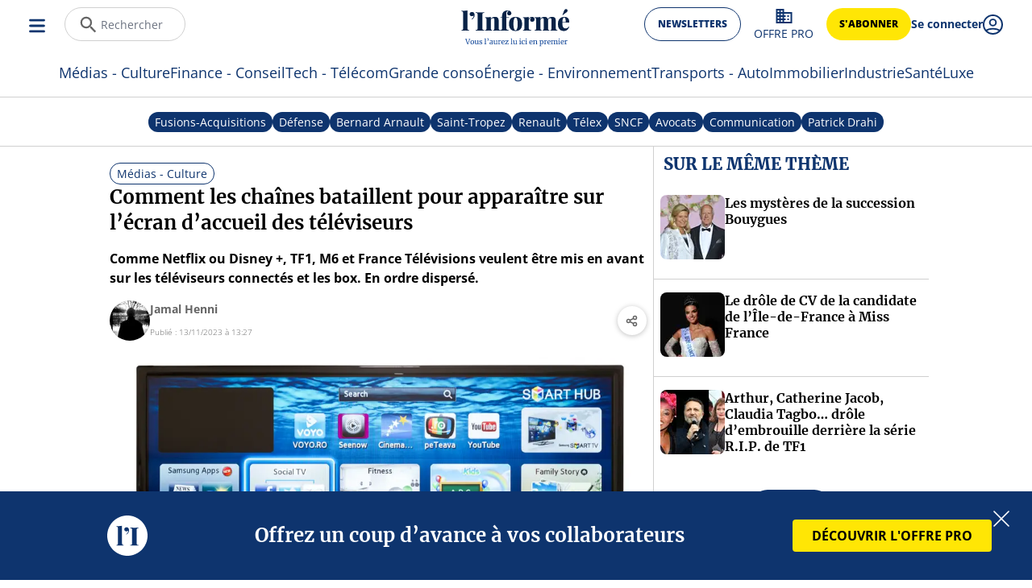

--- FILE ---
content_type: text/html; charset=UTF-8
request_url: https://www.linforme.com/medias-culture/article/comment-les-chaines-bataillent-pour-apparaitre-sur-l-ecran-d-accueil-des-televiseurs_1174.html
body_size: 19030
content:
<!DOCTYPE html> <html lang="fr" prefix="og: http://ogp.me/ns#"> <head> <meta charset="UTF-8"> <meta http-equiv="X-UA-Compatible" content="IE=edge"> <meta name="viewport" content="width=device-width, initial-scale=1, shrink-to-fit=no">  <script>
var linforme={"user":null,"env":"prd","urlfriendly":"comment-les-chaines-bataillent-pour-apparaitre-sur-l-ecran-d-accueil-des-televiseurs","isAbo":false,"features":{"capping":true}};var pageName='Article';</script>       <meta name="robots" content="index, follow, noarchive"> <meta name="robots" content="max-video-preview:3"> <meta name="robots" content="max-image-preview:large"> <meta name="robots" content="max-snippet:-1">  <meta property="fb:app_id" content="211284542274496"> <meta property="og:site_name" content="l'Informé"> <meta name="p:domain_verify" content="4f9a13be086879da0a47177242383e77"/>  <meta property="og:locale" content="fr_FR">   <meta name="twitter:image" content="https://www.linforme.com/dist/assets/img/socials/default-entry.png">   <meta property="og:image:type" content="image/jpeg">  <meta name="twitter:site" content="@LInforme_">  <meta name="twitter:card" content="summary_large_image">   <title>Comment les chaînes bataillent pour apparaître sur l’écran d’accueil des téléviseurs</title> <meta name="description" content="Comme Netflix ou Disney +, TF1, M6 et France Télévisions veulent être mis en avant sur les téléviseurs connectés et les box. En ordre dispersé."> <link rel="shortcut icon" href="/dist/assets/img/logos/favicon.ico"> <link rel="apple-touch-icon" type="image/png" sizes="180x180" href="/dist/assets/img/logos/pwa-180.png"> <link rel="icon" type="image/png" sizes="180x180" href="/dist/assets/img/logos/pwa-180.png">  <meta property="fb:page_id" content="102805152554543"> <meta property="og:url" content="https://www.linforme.com/medias-culture/article/comment-les-chaines-bataillent-pour-apparaitre-sur-l-ecran-d-accueil-des-televiseurs_1174.html"> <meta property="og:title" content="Comment les chaînes bataillent pour apparaître sur l’écran d’accueil des téléviseurs"> <meta property="og:description" content="Comme Netflix ou Disney +, TF1, M6 et France Télévisions veulent être mis en avant sur les téléviseurs connectés et les box. En ordre dispersé."> <meta property="og:type" content="article">   <meta property="og:image" content="https://linforme-focus.sirius.press/2023/11/13/0/0/0/0/1440/720/60/0/2b82395_1699876433537-abaca-d3c9r8.jpg"> <meta property="og:image:width" content="1440"> <meta property="og:image:height" content="720"> <meta property="twitter:image" content="https://linforme-focus.sirius.press/2023/11/13/0/0/0/0/1440/720/60/0/2b82395_1699876433537-abaca-d3c9r8.jpg"> <meta property="twitter:image:width" content="1440"> <meta property="twitter:image:height" content="720">           <meta property="og:article:author" content="Jamal Henni">  <meta property="og:article:section" content="Médias - Culture">   <meta property="og:article:published_time" content="2023-11-13T13:27:59+01:00">    <meta property="article:tag" content="TF1,France Télévisions,Arcom"> <meta property="twitter:url" content="https://www.linforme.com/medias-culture/article/comment-les-chaines-bataillent-pour-apparaitre-sur-l-ecran-d-accueil-des-televiseurs_1174.html"> <meta property="twitter:title" content="Comment les chaînes bataillent pour apparaître sur l’écran d’accueil des téléviseurs"> <meta property="twitter:description" content="Comme Netflix ou Disney +, TF1, M6 et France Télévisions veulent être mis en avant sur les téléviseurs connectés et les box. En ordre dispersé."> <meta name="p:domain_verify" content="4f9a13be086879da0a47177242383e77"/> <link rel="canonical" href="https://www.linforme.com/medias-culture/article/comment-les-chaines-bataillent-pour-apparaitre-sur-l-ecran-d-accueil-des-televiseurs_1174.html">     <style type="text/css">@font-face{font-family:Merriweather;font-style:normal;font-display:swap;font-weight:400;src:url("/dist/assets/fonts/merriweather/merriweather-v30-latin-regular.eot");src:local("Merriweather"), url("/dist/assets/fonts/merriweather/merriweather-v30-latin-regular.eot?#iefix") format("embedded-opentype"), url("/dist/assets/fonts/merriweather/merriweather-v30-latin-regular.woff2") format("woff2"), url("/dist/assets/fonts/merriweather/merriweather-v30-latin-regular.woff") format("woff"), url("/dist/assets/fonts/merriweather/merriweather-v30-latin-regular.ttf") format("truetype"), url("/dist/assets/fonts/merriweather/merriweather-v30-latin-regular.svg") format("svg")}@font-face{font-family:Merriweather;font-style:normal;font-display:swap;font-weight:700;src:url("/dist/assets/fonts/merriweather/merriweather-v30-latin-700.eot");src:local("Merriweather"), url("/dist/assets/fonts/merriweather/merriweather-v30-latin-700.eot?#iefix") format("embedded-opentype"), url("/dist/assets/fonts/merriweather/merriweather-v30-latin-700.woff2") format("woff2"), url("/dist/assets/fonts/merriweather/merriweather-v30-latin-700.woff") format("woff"), url("/dist/assets/fonts/merriweather/merriweather-v30-latin-700.ttf") format("truetype"), url("/dist/assets/fonts/merriweather/merriweather-v30-latin-700.svg") format("svg")}@font-face{font-family:Merriweather;font-style:normal;font-display:swap;font-weight:900;src:url("/dist/assets/fonts/merriweather/merriweather-v30-latin-900.eot");src:local("Merriweather"), url("/dist/assets/fonts/merriweather/merriweather-v30-latin-900.eot?#iefix") format("embedded-opentype"), url("/dist/assets/fonts/merriweather/merriweather-v30-latin-900.woff2") format("woff2"), url("/dist/assets/fonts/merriweather/merriweather-v30-latin-900.woff") format("woff"), url("/dist/assets/fonts/merriweather/merriweather-v30-latin-900.ttf") format("truetype"), url("/dist/assets/fonts/merriweather/merriweather-v30-latin-900.svg") format("svg")}@font-face{font-family:"Open Sans";font-display:swap;font-style:normal;font-weight:300;src:url("/dist/assets/fonts/open-sans/open-sans-v34-latin-300.eot");src:local("Open Sans"), url("/\dist/assets/fonts/open-sans/open-sans-v34-latin-300.eot?#iefix") format("embedded-opentype"), url("/dist/assets/fonts/open-sans/open-sans-v34-latin-300.woff2") format("woff2"), url("/dist/assets/fonts/open-sans/open-sans-v34-latin-300.woff") format("woff"), url("/dist/assets/fonts/open-sans/open-sans-v34-latin-300.ttf") format("truetype"), url("/dist/assets/fonts/open-sans/open-sans-v34-latin-300.svg") format("svg")}@font-face{font-family:"Open Sans";font-display:swap;font-style:normal;font-weight:400;src:url("/dist/assets/fonts/open-sans/open-sans-v34-latin-regular.eot");src:local("Open Sans"), url("/\dist/assets/fonts/open-sans/open-sans-v34-latin-regular.eot?#iefix") format("embedded-opentype"), url("/dist/assets/fonts/open-sans/open-sans-v34-latin-regular.woff2") format("woff2"), url("/dist/assets/fonts/open-sans/open-sans-v34-latin-regular.woff") format("woff"), url("/dist/assets/fonts/open-sans/open-sans-v34-latin-regular.ttf") format("truetype"), url("/dist/assets/fonts/open-sans/open-sans-v34-latin-regular.svg") format("svg")}@font-face{font-family:"Open Sans";font-display:swap;font-style:normal;font-weight:700;src:url("/dist/assets/fonts/open-sans/open-sans-v34-latin-700.eot");src:local("Open Sans"), url("/\dist/assets/fonts/open-sans/open-sans-v34-latin-700.eot?#iefix") format("embedded-opentype"), url("/dist/assets/fonts/open-sans/open-sans-v34-latin-700.woff2") format("woff2"), url("/dist/assets/fonts/open-sans/open-sans-v34-latin-700.woff") format("woff"), url("/dist/assets/fonts/open-sans/open-sans-v34-latin-700.ttf") format("truetype"), url("/dist/assets/fonts/open-sans/open-sans-v34-latin-700.svg") format("svg")}@font-face{font-family:"Open Sans";font-display:swap;font-style:normal;font-weight:800;src:url("/dist/assets/fonts/open-sans/open-sans-v34-latin-800.eot");src:local("Open Sans"), url("/\dist/assets/fonts/open-sans/open-sans-v34-latin-800.eot?#iefix") format("embedded-opentype"), url("/dist/assets/fonts/open-sans/open-sans-v34-latin-800.woff2") format("woff2"), url("/dist/assets/fonts/open-sans/open-sans-v34-latin-800.woff") format("woff"), url("/dist/assets/fonts/open-sans/open-sans-v34-latin-800.ttf") format("truetype"), url("/dist/assets/fonts/open-sans/open-sans-v34-latin-800.svg") format("svg")}@font-face {font-family: "Open Sans";font-display: swap;font-style: normal;font-weight: 600;src: url("/dist/assets/fonts/open-sans/open-sans-semibold.eot");src: local("Open Sans"), url("/\dist/assets/fonts/open-sans/open-sans-semibold.eot?#iefix") format("embedded-opentype"), url("/dist/assets/fonts/open-sans/open-sans-semibold.woff2")format("woff2"), url("/dist/assets/fonts/open-sans/open-sans-semibold.woff") format("woff"), url("/dist/assets/fonts/open-sans/open-sans-semibold.ttf") format("truetype"), url("/dist/assets/fonts/open-sans/open-sans-semibold.svg") format("svg");}
</style> <script>/******/ (() => { // webpackBootstrap
/******/ 	var __webpack_modules__ = ({

/***/ 5082:
/***/ ((module) => {

/* Font Face Observer v2.3.0 - © Bram Stein. License: BSD-3-Clause */(function(){function p(a,c){document.addEventListener?a.addEventListener("scroll",c,!1):a.attachEvent("scroll",c)}function u(a){document.body?a():document.addEventListener?document.addEventListener("DOMContentLoaded",function b(){document.removeEventListener("DOMContentLoaded",b);a()}):document.attachEvent("onreadystatechange",function g(){if("interactive"==document.readyState||"complete"==document.readyState)document.detachEvent("onreadystatechange",g),a()})};function w(a){this.g=document.createElement("div");this.g.setAttribute("aria-hidden","true");this.g.appendChild(document.createTextNode(a));this.h=document.createElement("span");this.i=document.createElement("span");this.m=document.createElement("span");this.j=document.createElement("span");this.l=-1;this.h.style.cssText="max-width:none;display:inline-block;position:absolute;height:100%;width:100%;overflow:scroll;font-size:16px;";this.i.style.cssText="max-width:none;display:inline-block;position:absolute;height:100%;width:100%;overflow:scroll;font-size:16px;";
this.j.style.cssText="max-width:none;display:inline-block;position:absolute;height:100%;width:100%;overflow:scroll;font-size:16px;";this.m.style.cssText="display:inline-block;width:200%;height:200%;font-size:16px;max-width:none;";this.h.appendChild(this.m);this.i.appendChild(this.j);this.g.appendChild(this.h);this.g.appendChild(this.i)}
function x(a,c){a.g.style.cssText="max-width:none;min-width:20px;min-height:20px;display:inline-block;overflow:hidden;position:absolute;width:auto;margin:0;padding:0;top:-999px;white-space:nowrap;font-synthesis:none;font:"+c+";"}function B(a){var c=a.g.offsetWidth,b=c+100;a.j.style.width=b+"px";a.i.scrollLeft=b;a.h.scrollLeft=a.h.scrollWidth+100;return a.l!==c?(a.l=c,!0):!1}function C(a,c){function b(){var e=g;B(e)&&null!==e.g.parentNode&&c(e.l)}var g=a;p(a.h,b);p(a.i,b);B(a)};function D(a,c,b){c=c||{};b=b||window;this.family=a;this.style=c.style||"normal";this.weight=c.weight||"normal";this.stretch=c.stretch||"normal";this.context=b}var E=null,F=null,G=null,H=null;function I(a){null===F&&(M(a)&&/Apple/.test(window.navigator.vendor)?(a=/AppleWebKit\/([0-9]+)(?:\.([0-9]+))(?:\.([0-9]+))/.exec(window.navigator.userAgent),F=!!a&&603>parseInt(a[1],10)):F=!1);return F}function M(a){null===H&&(H=!!a.document.fonts);return H}
function N(a,c){var b=a.style,g=a.weight;if(null===G){var e=document.createElement("div");try{e.style.font="condensed 100px sans-serif"}catch(q){}G=""!==e.style.font}return[b,g,G?a.stretch:"","100px",c].join(" ")}
D.prototype.load=function(a,c){var b=this,g=a||"BESbswy",e=0,q=c||3E3,J=(new Date).getTime();return new Promise(function(K,L){if(M(b.context)&&!I(b.context)){var O=new Promise(function(r,t){function h(){(new Date).getTime()-J>=q?t(Error(""+q+"ms timeout exceeded")):b.context.document.fonts.load(N(b,'"'+b.family+'"'),g).then(function(n){1<=n.length?r():setTimeout(h,25)},t)}h()}),P=new Promise(function(r,t){e=setTimeout(function(){t(Error(""+q+"ms timeout exceeded"))},q)});Promise.race([P,O]).then(function(){clearTimeout(e);
K(b)},L)}else u(function(){function r(){var d;if(d=-1!=k&&-1!=l||-1!=k&&-1!=m||-1!=l&&-1!=m)(d=k!=l&&k!=m&&l!=m)||(null===E&&(d=/AppleWebKit\/([0-9]+)(?:\.([0-9]+))/.exec(window.navigator.userAgent),E=!!d&&(536>parseInt(d[1],10)||536===parseInt(d[1],10)&&11>=parseInt(d[2],10))),d=E&&(k==y&&l==y&&m==y||k==z&&l==z&&m==z||k==A&&l==A&&m==A)),d=!d;d&&(null!==f.parentNode&&f.parentNode.removeChild(f),clearTimeout(e),K(b))}function t(){if((new Date).getTime()-J>=q)null!==f.parentNode&&f.parentNode.removeChild(f),
L(Error(""+q+"ms timeout exceeded"));else{var d=b.context.document.hidden;if(!0===d||void 0===d)k=h.g.offsetWidth,l=n.g.offsetWidth,m=v.g.offsetWidth,r();e=setTimeout(t,50)}}var h=new w(g),n=new w(g),v=new w(g),k=-1,l=-1,m=-1,y=-1,z=-1,A=-1,f=document.createElement("div");f.dir="ltr";x(h,N(b,"sans-serif"));x(n,N(b,"serif"));x(v,N(b,"monospace"));f.appendChild(h.g);f.appendChild(n.g);f.appendChild(v.g);b.context.document.body.appendChild(f);y=h.g.offsetWidth;z=n.g.offsetWidth;A=v.g.offsetWidth;t();
C(h,function(d){k=d;r()});x(h,N(b,'"'+b.family+'",sans-serif'));C(n,function(d){l=d;r()});x(n,N(b,'"'+b.family+'",serif'));C(v,function(d){m=d;r()});x(v,N(b,'"'+b.family+'",monospace'))})})}; true?module.exports=D:(0);}());


/***/ })

/******/ 	});
/************************************************************************/
/******/ 	// The module cache
/******/ 	var __webpack_module_cache__ = {};
/******/ 	
/******/ 	// The require function
/******/ 	function __webpack_require__(moduleId) {
/******/ 		// Check if module is in cache
/******/ 		var cachedModule = __webpack_module_cache__[moduleId];
/******/ 		if (cachedModule !== undefined) {
/******/ 			return cachedModule.exports;
/******/ 		}
/******/ 		// Create a new module (and put it into the cache)
/******/ 		var module = __webpack_module_cache__[moduleId] = {
/******/ 			// no module.id needed
/******/ 			// no module.loaded needed
/******/ 			exports: {}
/******/ 		};
/******/ 	
/******/ 		// Execute the module function
/******/ 		__webpack_modules__[moduleId](module, module.exports, __webpack_require__);
/******/ 	
/******/ 		// Return the exports of the module
/******/ 		return module.exports;
/******/ 	}
/******/ 	
/************************************************************************/
/******/ 	/* webpack/runtime/compat get default export */
/******/ 	(() => {
/******/ 		// getDefaultExport function for compatibility with non-harmony modules
/******/ 		__webpack_require__.n = (module) => {
/******/ 			var getter = module && module.__esModule ?
/******/ 				() => (module['default']) :
/******/ 				() => (module);
/******/ 			__webpack_require__.d(getter, { a: getter });
/******/ 			return getter;
/******/ 		};
/******/ 	})();
/******/ 	
/******/ 	/* webpack/runtime/define property getters */
/******/ 	(() => {
/******/ 		// define getter functions for harmony exports
/******/ 		__webpack_require__.d = (exports, definition) => {
/******/ 			for(var key in definition) {
/******/ 				if(__webpack_require__.o(definition, key) && !__webpack_require__.o(exports, key)) {
/******/ 					Object.defineProperty(exports, key, { enumerable: true, get: definition[key] });
/******/ 				}
/******/ 			}
/******/ 		};
/******/ 	})();
/******/ 	
/******/ 	/* webpack/runtime/hasOwnProperty shorthand */
/******/ 	(() => {
/******/ 		__webpack_require__.o = (obj, prop) => (Object.prototype.hasOwnProperty.call(obj, prop))
/******/ 	})();
/******/ 	
/************************************************************************/
var __webpack_exports__ = {};
// This entry need to be wrapped in an IIFE because it need to be in strict mode.
(() => {
"use strict";
/* harmony import */ var fontfaceobserver__WEBPACK_IMPORTED_MODULE_0__ = __webpack_require__(5082);
/* harmony import */ var fontfaceobserver__WEBPACK_IMPORTED_MODULE_0___default = /*#__PURE__*/__webpack_require__.n(fontfaceobserver__WEBPACK_IMPORTED_MODULE_0__);

var MerriweatherLight = new (fontfaceobserver__WEBPACK_IMPORTED_MODULE_0___default())('Merriweather', {
  weight: 300
});
var MerriweatherRegular = new (fontfaceobserver__WEBPACK_IMPORTED_MODULE_0___default())('Merriweather', {
  weight: 400
});
var MerriweatherBold = new (fontfaceobserver__WEBPACK_IMPORTED_MODULE_0___default())('Merriweather', {
  weight: 700
});
var MerriweatherBlack = new (fontfaceobserver__WEBPACK_IMPORTED_MODULE_0___default())('Merriweather', {
  weight: 900
});
var OpenSansLight = new (fontfaceobserver__WEBPACK_IMPORTED_MODULE_0___default())('Open Sans', {
  weight: 300
});
var OpenSansRegular = new (fontfaceobserver__WEBPACK_IMPORTED_MODULE_0___default())('Open Sans', {
  weight: 400
});
var OpenSansSemiBold = new (fontfaceobserver__WEBPACK_IMPORTED_MODULE_0___default())('Open Sans', {
  weight: 600
});
var OpenSansBold = new (fontfaceobserver__WEBPACK_IMPORTED_MODULE_0___default())('Open Sans', {
  weight: 700
});
var OpenSansBlack = new (fontfaceobserver__WEBPACK_IMPORTED_MODULE_0___default())('Open Sans', {
  weight: 800
});

function loadFonts() {
  Promise.all([MerriweatherBold.load(), OpenSansLight.load()]).then(function () {
    Promise.all([MerriweatherLight.load(), MerriweatherRegular.load(), MerriweatherBlack.load(), OpenSansSemiBold.load(), OpenSansRegular.load(), OpenSansBold.load(), OpenSansBlack.load()]).then(function () {
      sessionStorage.fontsLast = true;
    });
  });
}

loadFonts();
})();

/******/ })()
;</script>  <script type="text/javascript" src="//www.linforme.com/bucket/de738effd3d7894ea2f9655a3beba26b8edc7414/js/ads.bundle.js" async="1"></script>
  <link rel="stylesheet" type="text/css" href="//www.linforme.com/bucket/de738effd3d7894ea2f9655a3beba26b8edc7414/css/article.css" />
     <script type="text/javascript" src="//www.linforme.com/bucket/de738effd3d7894ea2f9655a3beba26b8edc7414/js/smartTag.bundle.js" async="1"></script>
 <script async id="ebx" src="//applets.ebxcdn.com/ebx.js"></script> <script id="poool-engage" src="https://assets.poool.fr/engage.min.js" async></script> <script type="text/javascript">
        const pooolAppId = "B4MMH-0B4U6-Q5A8A-GJACI";
        const script = document.getElementById('poool-engage');
        const initPopupEngage = async () => {
            if (!window.linforme.user || !pooolAppId || window.linforme.user.subscriptionType !== "Mensuel" || (window.linforme.user.subscriptionType === "Mensuel" && window.linforme.user.isCompany)) {
                return;
            }
            const engage = Engage
                .init(pooolAppId);
            // .config({debug: true, autoPageViews: false });
            const THIRTY_DAYS = 30 * 24 * 60 * 60 * 1000;
            const pooolEngagePopupInfos = JSON.parse(localStorage.getItem('poool-engage-popup-infos')) ?? [];
            const emailsInInfos = pooolEngagePopupInfos.map(item => item.email);
            if (!emailsInInfos.includes(window.linforme.user.email)) {
                pooolEngagePopupInfos.push({ email: window.linforme.user.email, views: 0, previousPopupView: new Date(linforme.user.signupDate).getTime() + THIRTY_DAYS  });
                localStorage.setItem('poool-engage-popup-infos', JSON.stringify(pooolEngagePopupInfos));
            }

            const newSession = Date.now();
            const userInfo = pooolEngagePopupInfos.find(item => item.email === window.linforme.user.email);
            if (userInfo) {
                const { previousPopupView, views } = userInfo;
                if (
                    (newSession - previousPopupView) > THIRTY_DAYS &&
                    views < 4) {
                    await engage.createElement('pop-up-abonnement-annuel', document.getElementById('poool-engage-popup'));
                    userInfo.views += 1;
                    userInfo.previousPopupView = newSession;
                    localStorage.setItem('poool-engage-popup-infos', JSON.stringify(pooolEngagePopupInfos));
                }
            }
        };
        if (window.Engage) {
            initPopupEngage();
        } else {
            script.addEventListener('load', initPopupEngage);
        }
    </script>  <script type='text/javascript'>
        /* eslint-disable */
        (function() {
            let _sf_async_config = window._sf_async_config = (window._sf_async_config || {});
            _sf_async_config.uid = 67231;
            _sf_async_config.domain = 'linforme.com';
            _sf_async_config.flickerControl = false;
            _sf_async_config.useCanonical = true;
            _sf_async_config.useCanonicalDomain = true;
        })();
        document.addEventListener('DOMContentLoaded', function() {
            (function() {
                // const isChartbeatApproved = document.cookie.split('; ').find((row) => row.startsWith('axeptio_authorized_vendors'))?.includes('chartbeat');
                // _sf_async_config.noCookies = !isChartbeatApproved;
                const tags = document.querySelector('article header a.tag.tag--secondary');
                const authorElement = document.querySelectorAll('div.article--authors-names a');
                const authorsChartbeatList = Array.from(authorElement).map(author => author.textContent.trim()).join(',')
                _sf_async_config.sections = tags ? tags.textContent : '';
                _sf_async_config.authors = authorElement ? authorsChartbeatList : '';
                _sf_async_config.mobileApp = document.cookie.indexOf('isWebview') !== -1;
                const _cbq = window._cbq = (window._cbq || []);
                const userType = window.linforme.user === null ? 'anon' : (window.linforme.user.subscription === 'invoice.paid_purchasely' || window.linforme.user.subscription === 'invoice.paid') ? "paid" : "lgdin";
                _cbq.push(['_acct', userType]);
                /** CONFIGURATION END **/
                function loadChartbeat() {
                    const e = document.createElement('script');
                    const n = document.getElementsByTagName('script')[0];
                    e.type = 'text/javascript';
                    e.async = true;
                    e.src = '//static.chartbeat.com/js/chartbeat.js';
                    n.parentNode.insertBefore(e, n);
                }
                loadChartbeat();
            })();
        })
    </script> <script async src="//static.chartbeat.com/js/chartbeat_mab.js"></script> <script type="text/javascript">
        /* eslint-disable */
    	(function(w,d,s,c,u){
            const qf = function (e, a) {
                (w[c].q = w[c].q || []).push([e, a]);
            };w[c]=w[c]||qf;
            const st = d.createElement(s);
            const fs = d.getElementsByTagName(s)[0];
            st.async=1;st.src=u;fs.parentNode.insertBefore(st,fs);
    	})(window,document,'script','chartbeat','https://static.chartbeat.com/js/subscriptions.js');
        /* eslint-enable */
    </script>  </head> <body>     <header> <div class="nav--header-actions"> <div class="nav--hamburger">  <button id="hamburger" aria-label="Ouvrir le menu"> <span class="icon__burger"></span> </button> <button id="close" class="hidden" aria-label="Fermer le menu"> <span class="icon__close"></span> </button>    <form method="GET" action="/recherche/" class="navbar--form" onsubmit="if (window.chartbeat) window.chartbeat('trackSearchComplete')"> <div> <span class="icon__search"></span> <input type="text" id="search" placeholder="Rechercher" name="search" value=""> </div>  </form>   </div> <a href="/">  <img class="logo" src="https://www.linforme.com/bucket/de738effd3d7894ea2f9655a3beba26b8edc7414/img/svg/shared/logo-mobile.svg" title="Logo de l'Informé" alt="Logo de l'Informé">   <span class="sr-only">Retourner a l'accueil</span>  </a> <div class="nav--profile">  <a  href="/newsletters"  class= "button nav--newsletter uppercase    button--outline   "  > newsletters </a>    <a class="nav-b2b" href="/abonnements/devis"> <svg xmlns="http://www.w3.org/2000/svg" width="25" height="24" viewBox="0 0 25 24" fill="currentColor"> <path d="M12.5 7V3H2.5V21H22.5V7H12.5ZM6.5 19H4.5V17H6.5V19ZM6.5 15H4.5V13H6.5V15ZM6.5 11H4.5V9H6.5V11ZM6.5 7H4.5V5H6.5V7ZM10.5 19H8.5V17H10.5V19ZM10.5 15H8.5V13H10.5V15ZM10.5 11H8.5V9H10.5V11ZM10.5 7H8.5V5H10.5V7ZM20.5 19H12.5V17H14.5V15H12.5V13H14.5V11H12.5V9H20.5V19ZM18.5 11H16.5V13H18.5V11ZM18.5 15H16.5V17H18.5V15Z"/> </svg> <p>OFFRE PRO</p> </a>   <a id="subscribe-button" href="/abonnements#/medias-culture/article/comment-les-chaines-bataillent-pour-apparaitre-sur-l-ecran-d-accueil-des-televiseurs_1174.html"  class= "button  uppercase    button--yellow   "  > s'abonner </a>    <a href="/recherche/"> <span class="icon__search_button"></span> <span class="sr-only">Acceder a la page de recherche</span> </a>  <a class="nav--profile-login" href="/session/login#/medias-culture/article/comment-les-chaines-bataillent-pour-apparaitre-sur-l-ecran-d-accueil-des-televiseurs_1174.html"> <span>Se connecter</span> <span class="icon__user"></span> </a>  </div> </div> <div class="nav--mainTags"> <ul>  <li><a href="https://www.linforme.com/medias-culture/">Médias - Culture</a></li>  <li><a href="https://www.linforme.com/banque-finance/">Finance - Conseil</a></li>  <li><a href="https://www.linforme.com/tech-telecom/">Tech - Télécom</a></li>  <li><a href="https://www.linforme.com/grande-conso/">Grande conso</a></li>  <li><a href="https://www.linforme.com/energie/">Énergie - Environnement</a></li>  <li><a href="https://www.linforme.com/transports-auto/">Transports - Auto</a></li>  <li><a href="https://www.linforme.com/immobilier/">Immobilier</a></li>  <li><a href="https://www.linforme.com/industrie/">Industrie</a></li>  <li><a href="https://www.linforme.com/sante/">Santé</a></li>  <li><a href="https://www.linforme.com/luxe/">Luxe</a></li>  </ul> </div> </header>    <main>  <nav id="subnav"> <div class="subnav--tags no-scrollbar">   <a class="tag  tag--main  " href="https://www.linforme.com/fusions-acquisitions/"> Fusions-Acquisitions </a>   <a class="tag  tag--main  " href="https://www.linforme.com/defense/"> Défense </a>   <a class="tag  tag--main  " href="https://www.linforme.com/bernard-arnault/"> Bernard Arnault </a>   <a class="tag  tag--main  " href="https://www.linforme.com/saint-tropez/"> Saint-Tropez </a>   <a class="tag  tag--main  " href="https://www.linforme.com/renault/"> Renault </a>   <a class="tag  tag--main  " href="https://www.linforme.com/telex/"> Télex </a>   <a class="tag  tag--main  " href="https://www.linforme.com/sncf/"> SNCF </a>   <a class="tag  tag--main  " href="https://www.linforme.com/avocats/"> Avocats </a>   <a class="tag  tag--main  " href="https://www.linforme.com/communication/"> Communication </a>   <a class="tag  tag--main  " href="https://www.linforme.com/patrick-drahi/"> Patrick Drahi </a>    </div> </nav>    <nav class="nav-left" id="subNavLeft"> <ul> <li><a href="/">Accueil</a></li> <li> <span>Rubriques</span> <div>  <a class="tag  tag--secondary  " href="https://www.linforme.com/medias-culture/"> Médias - Culture </a>   <a class="tag  tag--secondary  " href="https://www.linforme.com/banque-finance/"> Finance - Conseil </a>   <a class="tag  tag--secondary  " href="https://www.linforme.com/tech-telecom/"> Tech - Télécom </a>   <a class="tag  tag--secondary  " href="https://www.linforme.com/grande-conso/"> Grande conso </a>   <a class="tag  tag--secondary  " href="https://www.linforme.com/energie/"> Énergie - Environnement </a>   <a class="tag  tag--secondary  " href="https://www.linforme.com/transports-auto/"> Transports - Auto </a>   <a class="tag  tag--secondary  " href="https://www.linforme.com/immobilier/"> Immobilier </a>   <a class="tag  tag--secondary  " href="https://www.linforme.com/industrie/"> Industrie </a>   <a class="tag  tag--secondary  " href="https://www.linforme.com/sante/"> Santé </a>   <a class="tag  tag--secondary  " href="https://www.linforme.com/luxe/"> Luxe </a>   </div> </li> <li><a href="/qui-sommes-nous">Qui sommes-nous ?</a></li> <li><a href="/information">Vous avez une info ?</a></li> <li><a href="/newsletters">Newsletter</a></li> </ul> <ul> <li><a href="/static/mentions-legales">Mentions légales</a></li> <li><a href="/static/charte-du-groupe">Charte d'éthique et de déontologie</a></li> <li><a href="/static/politique-de-confidentialite">Politique de confidentialité</a></li>  <li><a href="javascript:openAxeptioCookies()">Gestion des cookies</a></li>  <li><a href="/static/conditions-generales">Conditions générales</a></li> <li><a href="/contactez-nous">Contactez-nous</a></li>  <li><a href="/rss/all_headline.xml">RSS</a></li>  </ul> <div class="navbar--socials"> <a href="https://twitter.com/LInforme_" target="_blank" rel="noreferrer"> <span class="icon__x_blue"></span> <span class="sr-only">Accéder au X de l'Informé</span> </a> <a href="https://masto.ai/@linforme" target="_blank" rel="me"> <span class="icon__mastodon_blue"></span> <span class="sr-only">Acceder au Mastodon de l'Informe</span> </a> <a href="https://www.linkedin.com/company/linforme" target="_blank" rel="noreferrer"> <span class="icon__linkedin_blue"></span> <span class="sr-only">Accéder au LinkedIn de l'Informé</span> </a> <a href="https://www.facebook.com/linforme2022" target="_blank" rel="noreferrer"> <span class="icon__facebook_blue"></span> <span class="sr-only">Accéder au Facebook de l'Informé</span> </a> <a href="https://www.instagram.com/linforme_/" target="_blank" rel="noreferrer"> <span class="icon__instagram_blue"></span> <span class="sr-only">Accéder a l'Instagram de l'Informé</span> </a> <a href="https://www.tiktok.com/@linforme_" target="_blank" rel="noreferrer"> <span class="icon__tiktok_blue"></span> <span class="sr-only">Accéder au TikTok de l'Informé</span> </a> <a href="https://www.youtube.com/@linformevideo" target="_blank" rel="noreferrer"> <span class="icon__youtube_blue"></span> <span class="sr-only">Accéder au YouTube de l'Informé</span> </a> <a href="https://t.snapchat.com/GyliXdKx" target="_blank" rel="noreferrer"> <span class="icon__snapchat_blue"></span> <span class="sr-only">Accéder au Snapchat de l'Informé</span> </a> </div> </nav>     <div class="upsell lg:flex" id="upsell"> <div class="upsell-logo"> <span class="icon__logo-white-circle-upsell"></span> <span class="sr-only">Logo de l'Informe</span> </div> <div class="upsell-text"> <p class="upsell-title">Offrez un coup d’avance à vos collaborateurs</p> </div> <div class="upsell-subscribe"> <a class="upsell-button upsell-button-professional" href="/abonnements/devis">DÉCOUVRIR L'OFFRE PRO</a> </div> <button id="close-upsell" data-upsell="professional"> <span class="icon__close-white"></span> <span class="sr-only">Fermer la banniere</span> </button> </div>   <div class="body-overlay hidden height-[calc(100vh-60px)]"></div>   <article class="article" data-id=bGluZm9ybWU6QXJ0aWNsZToxMTc0 data-reloadTime="1800000"> <div class="article--wrapper"> <section class="hidden cappingWrapper" id="capping"> <div class="capping"> <h3>L'abonnement à l'Informé est à usage individuel</h3> <p>Un autre appareil utilise actuellement votre compte</p> <a href="#" onclick="siriusCapping.continueReading()">Continuer la lecture</a> </div> </section>  <header data-column="full">  <a class="tag  tag--secondary  " href="https://www.linforme.com/medias-culture/"> Médias - Culture </a>    <div class="article--title-wrapper"> <h1>Comment les chaînes bataillent pour apparaître sur l’écran d’accueil des téléviseurs</h1>  </div>   <p class="article--description">Comme Netflix ou Disney +, TF1, M6 et France Télévisions veulent être mis en avant sur les téléviseurs connectés et les box. En ordre dispersé.</p>  <div class="article--header-links">  <div class="authors"> <span class="authors--pictures">   <a href="/author/jamal-henni/" class="authors--link">               <figure class="">  <picture >  <img loading="lazy" src="https://linforme-focus.sirius.press/2022/10/18/0/0/0/0/50/50/75/0/27f2785_1666105512702-image-67153153.jpg" width="50" height="50" class="picture--author" alt="" title="">  </picture>  </figure>    </a>   </span> <div> <div class="article--authors-names">   <a href="/author/jamal-henni/">Jamal Henni</a>    <p class="article--header-date mt-2">Publié : 13/11/2023 à 13:27</p>  </div> </div> </div>    <div class="article--ctas">  <button id="article-share" aria-label="Partager l'article"> <svg id="open-menu" width="17" height="17" viewBox="0 0 17 17" fill="none" xmlns="http://www.w3.org/2000/svg" stroke="currentColor"> <path d="M6.28925 9.39462C6.4241 9.12543 6.5 8.82158 6.5 8.5C6.5 8.17842 6.4241 7.87457 6.28925 7.60538M6.28925 9.39462C5.96089 10.0501 5.28299 10.5 4.5 10.5C3.39543 10.5 2.5 9.60457 2.5 8.5C2.5 7.39543 3.39543 6.5 4.5 6.5C5.28299 6.5 5.96089 6.94994 6.28925 7.60538M6.28925 9.39462L10.7108 11.6054M6.28925 7.60538L10.7108 5.39462M10.7108 5.39462C11.0391 6.05006 11.717 6.5 12.5 6.5C13.6046 6.5 14.5 5.60457 14.5 4.5C14.5 3.39543 13.6046 2.5 12.5 2.5C11.3954 2.5 10.5 3.39543 10.5 4.5C10.5 4.82158 10.5759 5.12543 10.7108 5.39462ZM10.7108 11.6054C10.5759 11.8746 10.5 12.1784 10.5 12.5C10.5 13.6046 11.3954 14.5 12.5 14.5C13.6046 14.5 14.5 13.6046 14.5 12.5C14.5 11.3954 13.6046 10.5 12.5 10.5C11.717 10.5 11.0391 10.9499 10.7108 11.6054Z" stroke-width="1.5" stroke-linecap="round" stroke-linejoin="round"/> </svg> <svg width="12" height="12" class="hidden" id="close-menu" viewBox="0 0 12 12" fill="currentColor" xmlns="http://www.w3.org/2000/svg"> <path fill-rule="evenodd" clip-rule="evenodd" d="M0.292893 0.292893C0.683417 -0.0976311 1.31658 -0.0976311 1.70711 0.292893L6 4.58579L10.2929 0.292893C10.6834 -0.0976311 11.3166 -0.0976311 11.7071 0.292893C12.0976 0.683417 12.0976 1.31658 11.7071 1.70711L7.41421 6L11.7071 10.2929C12.0976 10.6834 12.0976 11.3166 11.7071 11.7071C11.3166 12.0976 10.6834 12.0976 10.2929 11.7071L6 7.41421L1.70711 11.7071C1.31658 12.0976 0.683417 12.0976 0.292893 11.7071C-0.0976311 11.3166 -0.0976311 10.6834 0.292893 10.2929L4.58579 6L0.292893 1.70711C-0.0976311 1.31658 -0.0976311 0.683417 0.292893 0.292893Z"/> </svg>  <div id="share-information" class="article--cta-information"> <span>Partager l’article</span> </div> </button> <ul class="article--share-menu hidden" id="share-menu"> <li data-socials="twitter" data-title="Comment les chaînes bataillent pour apparaître sur l’écran d’accueil des téléviseurs"> <svg width="20" height="16"  viewBox="0 0 24 24" fill="currentColor" xmlns="http://www.w3.org/2000/svg"> <title>X</title> <path d="M18.901 1.153h3.68l-8.04 9.19L24 22.846h-7.406l-5.8-7.584l-6.638 7.584H.474l8.6-9.83L0 1.154h7.594l5.243 6.932ZM17.61 20.644h2.039L6.486 3.24H4.298Z"/> </svg>  <span>X</span> </li> <li data-socials="linkedin" data-title="Comment les chaînes bataillent pour apparaître sur l’écran d’accueil des téléviseurs"> <svg width="16" height="14"  viewBox="0 0 16 14" fill="currentColor" xmlns="http://www.w3.org/2000/svg"> <title>LinkedIn</title> <path d="M3.58143 14H0.264286V4.65292H3.58143V14ZM1.92107 3.37789C0.860357 3.37789 0 2.60912 0 1.68097C7.59214e-09 1.23515 0.202398 0.80759 0.562669 0.492346C0.92294 0.177102 1.41157 0 1.92107 0C2.43057 0 2.9192 0.177102 3.27947 0.492346C3.63974 0.80759 3.84214 1.23515 3.84214 1.68097C3.84214 2.60912 2.98143 3.37789 1.92107 3.37789ZM15.9964 14H12.6864V9.4499C12.6864 8.3655 12.6614 6.97484 10.9618 6.97484C9.23714 6.97484 8.97286 8.15299 8.97286 9.37177V14H5.65929V4.65292H8.84071V5.92794H8.88714C9.33 5.19355 10.4118 4.41854 12.0257 4.41854C15.3829 4.41854 16 6.35295 16 8.86551V14H15.9964Z"/> </svg>  <span>Linkedin</span> </li> <li data-socials="facebook" data-title="Comment les chaînes bataillent pour apparaître sur l’écran d’accueil des téléviseurs"> <svg width="8" height="16"  viewBox="0 0 8 16" fill="currentColor" xmlns="http://www.w3.org/2000/svg"> <title>Facebook</title> <path d="M7.47575 9L7.8906 6.10437H5.29677V4.22531C5.29677 3.43313 5.65911 2.66094 6.8208 2.66094H8V0.195625C8 0.195625 6.92991 0 5.90679 0C3.7707 0 2.37444 1.38688 2.37444 3.8975V6.10437H0V9H2.37444V16H5.29677V9H7.47575Z"/> </svg>  <span>facebook</span> </li> <li data-socials="link" data-title="Comment les chaînes bataillent pour apparaître sur l’écran d’accueil des téléviseurs"> <span class="icon__link"></span> <span>Copier le lien</span> </li> </ul> </div>  </div>  </header> <div class="article--content article--content-paywall ">              <figure class="picture--cover-figure">  <picture >  <source srcset="https://linforme-focus.sirius.press/2023/11/13/0/0/5184/3456/320/213/75/0/2b82395_1699876433537-abaca-d3c9r8.jpg, https://linforme-focus.sirius.press/2023/11/13/0/0/5184/3456/640/426/75/0/2b82395_1699876433537-abaca-d3c9r8.jpg 2x" media="(max-width: 459px)"> <source srcset="https://linforme-focus.sirius.press/2023/11/13/0/0/5184/3456/640/426/75/0/2b82395_1699876433537-abaca-d3c9r8.jpg, https://linforme-focus.sirius.press/2023/11/13/0/0/5184/3456/1280/853/75/0/2b82395_1699876433537-abaca-d3c9r8.jpg 2x" media="(min-width: 460px) and (max-width: 759px)"> <source srcset="https://linforme-focus.sirius.press/2023/11/13/0/0/5184/3456/960/640/75/0/2b82395_1699876433537-abaca-d3c9r8.jpg, https://linforme-focus.sirius.press/2023/11/13/0/0/5184/3456/1920/1280/75/0/2b82395_1699876433537-abaca-d3c9r8.jpg 2x" media="(min-width: 760px)"> <img  class="picture--cover" src="https://linforme-focus.sirius.press/2023/11/13/0/0/5184/3456/320/213/75/0/2b82395_1699876433537-abaca-d3c9r8.jpg" srcset="https://linforme-focus.sirius.press/2023/11/13/0/0/5184/3456/640/426/75/0/2b82395_1699876433537-abaca-d3c9r8.jpg 2x" width="640" height="430" alt="Photo" title="">  </picture>  <figcaption class=" picture--cover-caption">   <span class="picture--credit">Samsung / Alamy / Abaca</span>  </figcaption>  </figure>          <div class="nodes--wrapper">  <div class="nodes--paywall-header paywall--paraph">      <p>Le PAF se rebiffe. Fin 2022, selon l’observatoire de <a href="https://www.arcom.fr/nos-ressources/etudes-et-donnees/mediatheque/observatoire-de-lequipement-audiovisuel-des-foyers-de-france-metropolitaine-resultats-des-3e-et-4e-trimestres-2022-pour-la-television-et-la-radio" target="_blank" rel="noopener" title="Nouvelle fenêtre"  target="_blank" rel="noopener" title="Nouvelle fenêtre" >l’Arcom</a>, 88 % des foyers équipés d’un téléviseur possédaient une TV connectée, et 69 % une box de leur fournisseur d’accès internet, des nouveaux modes d’accès qui – pour l’instant- desservent grandement TF1, M6 et consorts. Lorsque vous allumez votre téléviseur, vous ne tombez plus sur la Une, mais sur un écran vous proposant moult applications, comme sur votre téléphone mobile. Malines, Netflix, Prime et les plateformes de vidéo-à-la-demande (VOD) illimitée s’y sont déjà fait une place de choix : depuis plusieurs années, elles payent les fabricants de téléviseurs et les opérateurs télécoms pour que leur icône apparaisse dès cette page d’accueil. De quoi permettre un accès en un clic à leur service. A contrario, pour regarder les chaînes historiques ou accéder à leurs programmes en replay, le téléspectateur doit laborieusement naviguer dans l’arborescence et effectuer plusieurs étapes. Face à cette menace de marginalisation, les TV traditionnelles œuvrent actuellement en coulisse pour changer la donne. Mais en ordre dispersé.</p>     </div> <div class="nodes--paywall-body hidden"></div>   </div>   <div class="paywall--overlay"></div>  </div>    <div id="paywall-poool"></div>  <noscript> <div class="paywall" id="paywall"> <div class="paywall--wrapper">  <div class="paywall--header"> <svg width="60" height="60"  viewBox="0 0 60 60" fill="currentColor" xmlns="http://www.w3.org/2000/svg"> <path fill-rule="evenodd" clip-rule="evenodd" d="M30 60C46.5685 60 60 46.5685 60 30C60 13.4315 46.5685 0 30 0C13.4315 0 0 13.4315 0 30C0 46.5685 13.4315 60 30 60ZM22.1184 15.5008V40.611C22.1184 41.6315 22.2764 42.3239 22.5922 42.6884C22.9324 43.0528 23.5033 43.235 24.3051 43.235V44.0004C23.8435 43.9761 23.1389 43.9518 22.1913 43.9275C21.2438 43.8789 20.2719 43.8546 19.2758 43.8546C18.3039 43.8546 17.3078 43.8789 16.2873 43.9275C15.2912 43.9518 14.538 43.9761 14.0278 44.0004V43.235C14.8296 43.235 15.3884 43.0528 15.7042 42.6884C16.0444 42.3239 16.2144 41.6315 16.2144 40.611V19.8377C16.2144 18.7686 16.0565 17.979 15.7407 17.4688C15.4491 16.9343 14.8781 16.667 14.0278 16.667V15.9017C14.8053 15.9746 15.5584 16.011 16.2873 16.011C17.405 16.011 18.4497 15.9746 19.4216 15.9017C20.3934 15.8045 21.2924 15.6709 22.1184 15.5008ZM28.6169 17.6875C29.2243 17.6875 29.7589 17.8089 30.2205 18.0519C30.7064 18.2706 31.083 18.5864 31.3503 18.9995C31.6175 19.3396 31.8241 19.8012 31.9698 20.3844C32.1399 20.9675 32.2249 21.587 32.2249 22.243C32.2249 23.4578 31.9091 24.5998 31.2774 25.6688C30.6457 26.7135 29.6738 27.5396 28.3618 28.147L28.0338 27.491C28.6898 27.1995 29.2729 26.7743 29.7832 26.2155C30.3177 25.6324 30.6457 25.0249 30.7672 24.3932C30.9615 23.7858 30.9858 23.2027 30.8401 22.6439C30.2569 23.2999 29.4552 23.6279 28.4347 23.6279C27.5358 23.6279 26.8069 23.3728 26.2481 22.8626C25.6892 22.3281 25.4098 21.587 25.4098 20.6395C25.4098 19.7648 25.7014 19.0602 26.2845 18.5257C26.8919 17.9669 27.6694 17.6875 28.6169 17.6875ZM45.8873 18.9266V18.1977C45.207 18.222 44.3324 18.2463 43.2633 18.2706C42.2186 18.2949 41.1617 18.307 40.0927 18.307C38.8536 18.307 37.6873 18.2949 36.594 18.2706C35.5007 18.2463 34.626 18.222 33.97 18.1977V18.9266C34.7232 18.9509 35.282 19.0481 35.6464 19.2181C36.0352 19.3639 36.2903 19.6555 36.4118 20.0928C36.5576 20.5058 36.6304 21.1618 36.6304 22.0608V40.1372C36.6304 41.0119 36.5576 41.6679 36.4118 42.1052C36.2903 42.5426 36.0352 42.8341 35.6464 42.9799C35.282 43.1257 34.7232 43.2229 33.97 43.2715V44.0004C34.626 43.9518 35.5007 43.9275 36.594 43.9275C37.6873 43.9032 38.8536 43.891 40.0927 43.891C41.1617 43.891 42.2186 43.9032 43.2633 43.9275C44.3324 43.9275 45.207 43.9518 45.8873 44.0004V43.2715C45.1341 43.2229 44.5632 43.1257 44.1744 42.9799C43.81 42.8341 43.5549 42.5426 43.4091 42.1052C43.2876 41.6679 43.2269 41.0119 43.2269 40.1372V22.0608C43.2269 21.1618 43.2876 20.5058 43.4091 20.0928C43.5306 19.6555 43.7857 19.3639 44.1744 19.2181C44.5632 19.0481 45.1341 18.9509 45.8873 18.9266Z"/> </svg>  <p>Soutenez l’investigation indépendante !</p> </div> <div class="paywall--button-wrapper">  <a class="paywall--button" id="paywall--button" href="/abonnements#/medias-culture/article/comment-les-chaines-bataillent-pour-apparaitre-sur-l-ecran-d-accueil-des-televiseurs_1174.html">Je débute mon essai <span class="icon__arrow"></span> </a>   </div> <p class="paywall--center">15 jours gratuits sans engagement*</p> <div class="paywall--text-wrapper"> <p>Chaque jour, la rédaction de l’Informé révèle des informations exclusives sur les entreprises et leurs dirigeant(e)s dans tous les secteurs de l’économie. Factuel, libre et sans pub, l’Informé ne vit que de ses lecteurs.</p> </div> <p class="paywall--center">Notre indépendance nous a permis de vous révéler ces informations :</p> <div class="paywall--articles"> <div>  <div class="paywall--article"> <a href="/transports-auto/article/luca-de-meo-de-renault-a-kering-la-veritable-histoire-du-transfert-de-l-annee-partie-1_3030.html"> <img loading="lazy" src="https://linforme-focus.sirius.press/2025/07/09/0/0/5568/3712/196/140/60/0/7f27b23_upload-1-mztadhe5znuq-afp-20230216-339d3wm-v1-highres-franceeconomytransportrenault.jpg" alt="Luca de Meo de Renault à Kering : la véritable histoire du transfert de l’année. Partie 1" width="196" height="140"> <p>Luca de Meo de Renault à Kering : la véritable histoire du transfert de l’année. Partie 1</p> </a> </div>   <div class="paywall--article"> <a href="/tech-telecom/article/prets-personnels-bernard-arnault-comment-xavier-niel-finance-ses-emplettes-telecoms-en-dehors-d-iliad-partie-2_2997.html"> <img loading="lazy" src="https://linforme-focus.sirius.press/2025/06/30/0/0/4436/3064/196/140/60/0/291203a_upload-1-kshlgq4wbhau-afp-20180409-13v0lv-v1-highres-franceeconomyluxurylvmh.jpg" alt="Prêts personnels, Bernard Arnault… comment Xavier Niel finance ses emplettes télécoms en dehors d’Iliad. Partie 2" width="196" height="140"> <p>Prêts personnels, Bernard Arnault… comment Xavier Niel finance ses emplettes télécoms en dehors d’Iliad. Partie 2</p> </a> </div>   <div class="paywall--article"> <a href="/energie/article/depart-de-trois-directeurs-historiques-chez-suez_3049.html"> <img loading="lazy" src="https://linforme-focus.sirius.press/2025/07/16/0/0/5472/3648/196/140/60/0/909f665_upload-1-ofjfxeblja09-afp-20200907-1x212x-v1-highres-franceindustrysuez.jpg" alt="Départ de trois directeurs historiques chez Suez" width="196" height="140"> <p>Départ de trois directeurs historiques chez Suez</p> </a> </div>   </div> </div> <div class="paywall--button-wrapper">  <a class="paywall--button" id="paywall--button" href="/abonnements#/medias-culture/article/comment-les-chaines-bataillent-pour-apparaitre-sur-l-ecran-d-accueil-des-televiseurs_1174.html">Je débute mon essai <span class="icon__arrow"></span> </a>   </div> <p class="asterisk">*Offre valable sur l’abonnement mensuel</p> </div>  <div class="article--form"> <h2>Déjà abonné(e) ?</h2> <a class="flex items-center justify-center font-bold text-blue-primary text-lg hover:underline" href="/session/login#/medias-culture/article/comment-les-chaines-bataillent-pour-apparaitre-sur-l-ecran-d-accueil-des-televiseurs_1174.html">Je me connecte</a> </div>  </div> </noscript>    <div class="article--footer">   <div class="article--tags">  <a class="tag  tag--main  " href="https://www.linforme.com/tf1/"> TF1 </a>   <a class="tag  tag--main  " href="https://www.linforme.com/france-televisions/"> France Télévisions </a>   <a class="tag  tag--main  " href="https://www.linforme.com/arcom/"> Arcom </a>   <a class="tag  tag--main  " href="https://www.linforme.com/m6/"> M6 </a>   </div>   </div>  </div>  <aside>  <section> <h2 class="articles--title">Sur le même thème</h2> <div>   <article class=" articleItem  articleFull  "> <a href="/immobilier/article/les-mysteres-de-la-succession-bouygues_3425.html"  data-article-id="bGluZm9ybWU6QXJ0aWNsZTozNDI1" data-position="1" data-current-id="bGluZm9ybWU6QXJ0aWNsZToxMTc0" data-section="meme_theme" >              <figure class="">  <picture >  <img  src="https://linforme-focus.sirius.press/2025/11/21/0/0/4256/2832/80/80/75/0/0f18c3d_upload-1-aetocf4cyitx-abaca-517055-046.jpg" width="80" height="80" class="picture--small" alt="" title="">  </picture>  </figure>   <div>  <p class="article--title">Les mystères de la succession Bouygues</p>   </div> </a> </article>     <article class=" articleItem  articleFull  "> <a href="/medias-culture/article/le-drole-de-cv-de-la-candidate-de-l-ile-de-france-a-miss-france_3383.html"  data-article-id="bGluZm9ybWU6QXJ0aWNsZTozMzgz" data-position="2" data-current-id="bGluZm9ybWU6QXJ0aWNsZToxMTc0" data-section="meme_theme" >              <figure class="">  <picture >  <img  src="https://linforme-focus.sirius.press/2025/11/07/0/0/2000/1331/80/80/75/0/a127eab_upload-1-uffyahesbivg-montages-37.png" width="80" height="80" class="picture--small" alt="" title="">  </picture>  </figure>   <div>  <p class="article--title">Le drôle de CV de la candidate de l’Île-de-France à Miss France</p>   </div> </a> </article>     <article class=" articleItem  articleFull  "> <a href="/medias-culture/article/arthur-catherine-jacob-claudia-tagbo-drole-d-embrouille-derriere-la-serie-r-i-p-de-tf1_3197.html"  data-article-id="bGluZm9ybWU6QXJ0aWNsZTozMTk3" data-position="3" data-current-id="bGluZm9ybWU6QXJ0aWNsZToxMTc0" data-section="meme_theme" >              <figure class="">  <picture >  <img  src="https://linforme-focus.sirius.press/2025/09/17/0/0/2000/1331/80/80/75/0/b4e294a_upload-1-btegtpvq9ctp-montage-page-divisa-e-horizontale.png" width="80" height="80" class="picture--small" alt="" title="">  </picture>  </figure>   <div>  <p class="article--title">Arthur, Catherine Jacob, Claudia Tagbo… drôle d’embrouille derrière la série R.I.P. de TF1</p>   </div> </a> </article>    </div>  <div class="link--wrapper"> <a  href="/tf1/"  class= "button  uppercase   button--blue  "  > voir tout </a>  </div>  </section>    <section> <h2 class="articles--title">Dans la même rubrique</h2> <div>   <article class=" articleItem  articleFull  "> <a href="/medias-culture/article/plan-social-chez-prisma-media-arnaud-lagardere-montre-les-dents_3543.html"  data-article-id="bGluZm9ybWU6QXJ0aWNsZTozNTQz" data-position="1" data-current-id="bGluZm9ybWU6QXJ0aWNsZToxMTc0" data-section="meme_rubrique" >              <figure class="">  <picture >  <img  src="https://linforme-focus.sirius.press/2025/12/30/0/0/4928/3280/80/80/75/0/0309bab_upload-1-djhizliypuqn-afp-20220217-32326f8-v1-highres-franceparliamentmassmediamedia.jpg" width="80" height="80" class="picture--small" alt="" title="">  </picture>  </figure>   <div>  <p class="article--title">Plan social chez Prisma Media : Arnaud Lagardère montre les dents</p>   </div> </a> </article>     <article class=" articleItem  articleFull  "> <a href="/medias-culture/article/stephane-bern-perd-une-bataille-dans-la-guerre-contre-son-associe_3529.html"  data-article-id="bGluZm9ybWU6QXJ0aWNsZTozNTI5" data-position="2" data-current-id="bGluZm9ybWU6QXJ0aWNsZToxMTc0" data-section="meme_rubrique" >              <figure class="">  <picture >  <img  src="https://linforme-focus.sirius.press/2025/12/19/0/0/8256/5504/80/80/75/0/0323a43_upload-1-prit5ute076n-afp-20250919-76686t3-v1-highres-francepoliticsheritagereligionchurch.jpg" width="80" height="80" class="picture--small" alt="" title="">  </picture>  </figure>   <div>  <p class="article--title">Stéphane Bern perd une bataille dans la guerre contre son associé</p>   </div> </a> </article>     <article class=" articleItem  articleFull  "> <a href="/medias-culture/article/l-express-et-le-media-deboutes-sur-la-tnt-l-agence-d-amex-taille-dans-les-effectifs-les-telex-de-l-informe_3531.html"  data-article-id="bGluZm9ybWU6QXJ0aWNsZTozNTMx" data-position="3" data-current-id="bGluZm9ybWU6QXJ0aWNsZToxMTc0" data-section="meme_rubrique" >              <figure class="">  <picture >  <img  src="https://linforme-focus.sirius.press/2025/12/19/0/0/4000/2857/80/80/75/0/15fa9c7_upload-1-1nt37u9mq8gz-afp-20241231-widak-dailylif241225-npevu-v1-highres-dailylifeinparisduringchrist.jpg" width="80" height="80" class="picture--small" alt="" title="">  </picture>  </figure>   <div>  <p class="article--title">L’Express et Le Média déboutés sur la TNT, l’agence d’Amex taille dans les effectifs... les télex de l’Informé</p>   </div> </a> </article>     <article class=" articleItem  articleFull  "> <a href="/medias-culture/article/proposition-de-loi-sur-l-intelligence-artificielle-les-reserves-du-ministere-de-la-culture_3519.html"  data-article-id="bGluZm9ybWU6QXJ0aWNsZTozNTE5" data-position="4" data-current-id="bGluZm9ybWU6QXJ0aWNsZToxMTc0" data-section="meme_rubrique" >              <figure class="">  <picture >  <img  src="https://linforme-focus.sirius.press/2025/12/17/0/0/5829/3886/80/80/75/0/1c50d57_upload-1-cqz61967hkh7-afp-20251017-hl-abonnard-2923552-v1-highres-francecultureministerrachidadativis.jpg" width="80" height="80" class="picture--small" alt="" title="">  </picture>  </figure>   <div>  <p class="article--title">Proposition de loi sur l’intelligence artificielle : les réserves du ministère de la culture</p>   </div> </a> </article>     <article class=" articleItem  articleFull  "> <a href="/medias-culture/article/sous-pression-de-matignon-l-arcom-et-l-arcep-annulent-leurs-v-ux_3510.html"  data-article-id="bGluZm9ybWU6QXJ0aWNsZTozNTEw" data-position="5" data-current-id="bGluZm9ybWU6QXJ0aWNsZToxMTc0" data-section="meme_rubrique" >              <figure class="">  <picture >  <img  src="https://linforme-focus.sirius.press/2025/12/15/0/0/3477/2318/80/80/75/0/7ab876a_upload-1-jimsuahdtjin-afp-20251210-87p4774-v1-highres-francepoliticsgovernmentparliamentdefence.jpg" width="80" height="80" class="picture--small" alt="" title="">  </picture>  </figure>   <div>  <p class="article--title">Sous pression de Matignon, l’Arcom et l’Arcep annulent leurs vœux</p>   </div> </a> </article>     <article class=" articleItem  articleFull  "> <a href="/medias-culture/article/guillaume-pley-legend-espere-bernard-arnault-redman-et-altec-divorcent-les-telex-de-l-informe_3506.html"  data-article-id="bGluZm9ybWU6QXJ0aWNsZTozNTA2" data-position="6" data-current-id="bGluZm9ybWU6QXJ0aWNsZToxMTc0" data-section="meme_rubrique" >              <figure class="">  <picture >  <img  src="https://linforme-focus.sirius.press/2025/12/12/0/0/3275/2184/80/80/75/0/f4328f9_upload-1-ebid9b1rxemf-afp-20251205-879g92y-v1-highres-franceusentertainmentcinemafilmavatar.jpg" width="80" height="80" class="picture--small" alt="" title="">  </picture>  </figure>   <div>  <p class="article--title">Guillaume Pley (Legend) espère Bernard Arnault, Redman et Altev divorcent... les télex de l’Informé</p>   </div> </a> </article>    </div>  <div class="link--wrapper"> <a  href="/medias-culture/"  class= "button  uppercase   button--blue  "  > voir tout </a>  </div>  </section>    <section> <h2 class="articles--title">a la une</h2> <div>   <article class=" articleItem  articleFull  "> <a href="/medias-culture/article/comment-canal-et-vincent-bollore-ont-fait-naitre-le-cinema-chretien-en-france-partie-1_3538.html"  data-article-id="bGluZm9ybWU6QXJ0aWNsZTozNTM4" data-position="1" data-current-id="bGluZm9ybWU6QXJ0aWNsZToxMTc0" data-section="a_la_une" >              <figure class="">  <picture >  <img  src="https://linforme-focus.sirius.press/2025/12/24/0/0/4880/3248/80/80/75/0/7524eb6_upload-1-ejpyid35mfxs-afp-20220217-322z3a8-v2-highres-franceeconomyhistorybollore.jpg" width="80" height="80" class="picture--small" alt="" title="">  </picture>  </figure>   <div>  <p class="article--title">Comment Canal+ et Vincent Bolloré ont fait naître le cinéma chrétien en France. Partie 1</p>   </div> </a> </article>     <article class=" articleItem  articleFull  "> <a href="/transports-auto/article/renault-proche-de-l-ancien-dg-luca-de-meo-luc-julia-tire-sa-reverence_3544.html"  data-article-id="bGluZm9ybWU6QXJ0aWNsZTozNTQ0" data-position="2" data-current-id="bGluZm9ybWU6QXJ0aWNsZToxMTc0" data-section="a_la_une" >              <figure class="">  <picture >  <img  src="https://linforme-focus.sirius.press/2025/12/31/0/0/900/498/80/80/75/0/941964b_upload-1-n90ythqzl5rj-ecfad31e9a55eaa47875fef147ab7968-l-jpg.jpg" width="80" height="80" class="picture--small" alt="" title="">  </picture>  </figure>   <div>  <p class="article--title">Renault : proche de l’ancien DG Luca de Meo, Luc Julia tire sa révérence</p>   </div> </a> </article>     <article class=" articleItem  articleFull  "> <a href="/medias-culture/article/revelations-videos-newsletters-l-annee-2025-de-l-informe_3541.html"  data-article-id="bGluZm9ybWU6QXJ0aWNsZTozNTQx" data-position="3" data-current-id="bGluZm9ybWU6QXJ0aWNsZToxMTc0" data-section="a_la_une" >              <figure class="">  <picture >  <img  src="https://linforme-focus.sirius.press/2025/12/29/0/0/640/426/80/80/75/0/cbf5e81_upload-1-80tyfh5nohpt-post-insta-retrospective-2024-1080-x-1080-px-640-x-426-px.png" width="80" height="80" class="picture--small" alt="" title="">  </picture>  </figure>   <div>  <p class="article--title">Révélations, vidéos, newsletters... l’année 2025 de l’Informé</p>   </div> </a> </article>     <article class=" articleItem  articleFull  "> <a href="/banque-finance/article/comptabilite-en-ligne-les-plaintes-pleuvent-contre-clementine_3533.html"  data-article-id="bGluZm9ybWU6QXJ0aWNsZTozNTMz" data-position="4" data-current-id="bGluZm9ybWU6QXJ0aWNsZToxMTc0" data-section="a_la_une" >              <figure class="">  <picture >  <img  src="https://linforme-focus.sirius.press/2025/12/22/0/0/4240/2832/80/80/75/0/87d7929_upload-1-w0f4y6p4iztd-compta.jpeg" width="80" height="80" class="picture--small" alt="" title="">  </picture>  </figure>   <div>  <p class="article--title">Comptabilité en ligne : les plaintes pleuvent contre Clementine</p>   </div> </a> </article>     <article class=" articleItem  articleFull  "> <a href="/transports-auto/article/bugs-en-serie-service-client-fantome-macartevacances-en-eaux-troubles_3542.html"  data-article-id="bGluZm9ybWU6QXJ0aWNsZTozNTQy" data-position="5" data-current-id="bGluZm9ybWU6QXJ0aWNsZToxMTc0" data-section="a_la_une" >              <figure class="">  <picture >  <img  src="https://linforme-focus.sirius.press/2025/12/29/0/0/1282/980/80/80/75/0/c2e8ddc_upload-1-e0wub1ww1nmq-capture-d-e-cran-2025-12-29-a-16-46-54.png" width="80" height="80" class="picture--small" alt="" title="">  </picture>  </figure>   <div>  <p class="article--title">Bugs en série, service client fantôme… MaCarteVacances en eaux troubles</p>   </div> </a> </article>    </div>  </section>   </aside>  </article>  </main> <div id="poool-engage-popup"></div>  <footer> <div class="footer--wrapper"> <div class="footer--firstSection"> <div> <a href="/"> <span class="icon__logo-white"></span> <span class="sr-only">Retourner a l'accueil</span> </a> <div class="footer--apps"> <a href="https://play.google.com/store/apps/details?id=com.linforme.app" target="_blank"> <img loading="lazy" height="40px" width="127px" src="/bucket/de738effd3d7894ea2f9655a3beba26b8edc7414/img/layout/google-play.png" alt="Disponible sur Google Play"> </a> <a href="https://apps.apple.com/fr/app/linform%C3%A9/id6447558008" target="_blank"> <img loading="lazy" height="40px" width="127px" src="/bucket/de738effd3d7894ea2f9655a3beba26b8edc7414/img/layout/app-store.png" alt="Telecharger dans l'App Store"> </a> </div> </div> <div class="footer--links-desktop"> <a href="/newsletters" class="newsletters--desktop"> <span class="icon__mail"></span> Newsletter </a> <div class="footer--firstSection-links"> <a href="https://twitter.com/LInforme_" target="_blank" rel="noreferrer"> <span class="icon__x"></span> <span class="sr-only">Acceder au X de l'Informe</span> </a> <a href="https://masto.ai/@linforme" target="_blank" rel="me"> <span class="icon__mastodon"></span> <span class="sr-only">Acceder au Mastodon de l'Informe</span> </a> <a href="https://www.linkedin.com/company/linforme" target="_blank" rel="noreferrer"> <span class="icon__linkedin"></span> <span class="sr-only">Acceder au LinkedIn de l'Informe</span> </a> <a href="https://www.facebook.com/linforme2022" target="_blank" rel="noreferrer"> <span class="icon__facebook"></span> <span class="sr-only">Acceder au Facebook de l'Informe</span> </a> <a href="https://www.instagram.com/linforme_/" target="_blank" rel="noreferrer"> <span class="icon__instagram"></span> <span class="sr-only">Acceder a l'Instagram de l'Informe</span> </a> <a href="https://www.tiktok.com/@linforme_" target="_blank" rel="noreferrer"> <span class="icon__tiktok"></span> <span class="sr-only">Accéder au TikTok de l'Informé</span> </a> <a href="https://www.youtube.com/@linformevideo" target="_blank" rel="noreferrer"> <span class="icon__youtube"></span> <span class="sr-only">Accéder au YouTube de l'Informé</span> </a> <a href="https://t.snapchat.com/GyliXdKx" target="_blank" rel="noreferrer"> <span class="icon__snapchat"></span> <span class="sr-only">Accéder au Snapchat de l'Informé</span> </a> </div> </div> </div> <div class="footer--links">   <a href="/static/mentions-legales">Mentions légales</a>  <a href="/static/charte-du-groupe">Charte du Titre</a>  <a href="/static/politique-de-confidentialite">Politique de confidentialité</a>  <a href="javascript:openAxeptioCookies()">Gestion des cookies</a>  <a href="/static/conditions-generales">Conditions générales</a>  <a href="/qui-sommes-nous">Qui sommes-nous ?</a>  <a href="/contactez-nous">Contactez-nous</a>   </div>  <a href="/newsletters" class="newsletters--mobile"> <span class="icon__mail"></span> Newsletters </a>  <div class="footer--socials"> <a href="https://twitter.com/LInforme_" target="_blank" rel="noreferrer"> <span class="icon__x"></span> <span class="sr-only">Acceder au X de l'Informe</span> </a> <a href="https://masto.ai/@linforme" target="_blank" rel="me"> <span class="icon__mastodon"></span> <span class="sr-only">Acceder au Mastodon de l'Informe</span> </a> <a href="https://www.linkedin.com/company/linforme" target="_blank" rel="noreferrer"> <span class="icon__linkedin"></span> <span class="sr-only">Acceder au LinkedIn de l'Informe</span> </a> <a href="https://www.facebook.com/linforme2022" target="_blank" rel="noreferrer"> <span class="icon__facebook"></span> <span class="sr-only">Acceder au Facebook de l'Informe</span> </a> <a href="https://www.instagram.com/linforme_/" target="_blank" rel="noreferrer"> <span class="icon__instagram"></span> <span class="sr-only">Acceder a l'Instagram de l'Informe</span> </a> <a href="https://www.tiktok.com/@linforme_" target="_blank" rel="noreferrer"> <span class="icon__tiktok"></span> <span class="sr-only">Accéder au TikTok de l'Informé</span> </a> <a href="https://www.youtube.com/@linformevideo" target="_blank" rel="noreferrer"> <span class="icon__youtube"></span> <span class="sr-only">Accéder au YouTube de l'Informé</span> </a> <a href="https://t.snapchat.com/GyliXdKx" target="_blank" rel="noreferrer"> <span class="icon__snapchat"></span> <span class="sr-only">Accéder au Snapchat de l'Informé</span> </a> </div> </div> </footer>     <script type="text/javascript" src="//www.linforme.com/bucket/de738effd3d7894ea2f9655a3beba26b8edc7414/js/app.bundle.js" async="1"></script>
 <script type="text/javascript" src="//www.linforme.com/bucket/de738effd3d7894ea2f9655a3beba26b8edc7414/js/banner.bundle.js" async="1"></script>
 <script type="application/ld+json">
                {
                    "@context":"https://schema.org",
                    "@type":"NewsMediaOrganization",
                    "name":"l'Informé",
                    "url": "https://www.linforme.com",
                    "logo":"https://www.linforme.com/dist/assets/img/socials/default-entry.png",
                    "sameAs":[
                        "https://www.facebook.com/LInform%C3%A9-102805152554543",
                        "https://twitter.com/LInforme_",
                        "https://www.linkedin.com/company/linforme",
                        "https://www.instagram.com/linforme_/",
                        "https://masto.ai/@linforme"
                    ]
                }


    </script>          <script type="application/ld+json">
        {
            "@context":"https://schema.org",
            "@type":"BreadcrumbList",
            "itemListElement":[
                {
                    "@type":"ListItem",
                    "position":1,
                    "name":"A la une",
                    "item":{
                        "@id": "https://www.linforme.com"
                    }
                }
                                    ,{
                        "@type":"ListItem",
                        "position":2,
                        "name":"Médias - Culture",
                        "item":{
                            "@id":"https://www.linforme.com/medias-culture/"
                        }
                    }
                                                    ,{
                        "@type":"ListItem",
                        "position":3,
                        "name":"TF1",
                        "item":{
                            "@id":"https://www.linforme.com/tf1/"
                        }
                    }
                            ]
        }
    </script>            <script type="application/ld+json">
    {
        "@context":"https://schema.org",
        "@type":"NewsArticle",
        "mainEntityOfPage":{"@type":"WebPage","@id":"https://www.linforme.com/medias-culture/article/comment-les-chaines-bataillent-pour-apparaitre-sur-l-ecran-d-accueil-des-televiseurs_1174.html"},
        "headline":"Comment les chaînes bataillent pour apparaître sur l’écran d’accueil des téléviseurs",
        "description":"Comme Netflix ou Disney +, TF1, M6 et France Télévisions veulent être mis en avant sur les téléviseurs connectés et les box. En ordre dispersé.",
                    "dateCreated":"2023-11-13T13:27:59+01:00",
            "datePublished":"2023-11-13T13:27:59+01:00",
                        "image":{
            "@type":"ImageObject",
            "url":"https://linforme-focus.sirius.press/2023/11/13/0/0/0/0/1342/696/60/0/2b82395_1699876433537-abaca-d3c9r8.jpg",
            "width":"1342",
            "height":"696"
        },
        "thumbnailUrl" : "https://linforme-focus.sirius.press/2023/11/13/0/0/0/0/1342/696/60/0/2b82395_1699876433537-abaca-d3c9r8.jpg",
        "articleSection":["Médias - Culture","TF1"],
        "keywords":[
                            "TF1",                            "France Télévisions",                            "Arcom",                            "M6"                    ],
        "creator": [
                            {"@type":"Person","name":"Jamal Henni","url":"//www.linforme.com/author/jamal-henni/"}                    ],
        
                "speakable":{"@type":"SpeakableSpecification","cssSelector":[".article-title .entry__header .headline",".article-chapo .entry__header .dek",".pageContent .entry__content-list"]},
                 "hasPart": {
              "@type": "WebPageElement",
              "isAccessibleForFree": "false",
              "cssSelector": ".paywall"
            },
        "publisher":{
            "@type":"NewsMediaOrganization",
            "name":"l'Informé",
            "logo":{
                "@type":"ImageObject",
                "url":"https://www.linforme.com/dist/assets/img/socials/default-entry.png",
                "width":"574",
                "height":"294"
            }
        }
    }
    </script>   <script>
        const authors = {"jamal-henni":"Jamal Henni"};
    </script>  <script>
            const articleId = 'bGluZm9ybWU6QXJ0aWNsZToxMTc0';
        </script>   <script>
            const siteKey = '6LfsRn0rAAAAABeYRbLc1CxCVl2hsdFVVjiJVw4t';
            const legacyId = 1174;
        </script> <script type="text/javascript" src="//www.linforme.com/bucket/de738effd3d7894ea2f9655a3beba26b8edc7414/js/login.bundle.js" async="1"></script>
   <script type="text/javascript" src="//www.linforme.com/bucket/de738effd3d7894ea2f9655a3beba26b8edc7414/js/article.bundle.js" async="1"></script>
   </body> </html> 

--- FILE ---
content_type: text/css
request_url: https://www.linforme.com/bucket/de738effd3d7894ea2f9655a3beba26b8edc7414/css/article.css
body_size: 20323
content:
/*
! tailwindcss v3.1.6 | MIT License | https://tailwindcss.com
*/*,:after,:before{border:0 solid #e5e7eb;box-sizing:border-box}:after,:before{--tw-content:""}html{line-height:1.5;-webkit-text-size-adjust:100%;font-family:Open Sans,ui-sans-serif,system-ui,-apple-system,BlinkMacSystemFont,Segoe UI,Roboto,Helvetica Neue,Arial,Noto Sans,sans-serif,Apple Color Emoji,Segoe UI Emoji,Segoe UI Symbol,Noto Color Emoji;-moz-tab-size:4;-o-tab-size:4;tab-size:4}body{line-height:inherit;margin:0}hr{border-top-width:1px;color:inherit;height:0}abbr:where([title]){-webkit-text-decoration:underline dotted;text-decoration:underline dotted}h1,h2,h3,h4,h5,h6{font-size:inherit;font-weight:inherit}a{color:inherit;text-decoration:inherit}b,strong{font-weight:bolder}code,kbd,pre,samp{font-family:ui-monospace,SFMono-Regular,Menlo,Monaco,Consolas,Liberation Mono,Courier New,monospace;font-size:1em}small{font-size:80%}sub,sup{font-size:75%;line-height:0;position:relative;vertical-align:baseline}sub{bottom:-.25em}sup{top:-.5em}table{border-collapse:collapse;border-color:inherit;text-indent:0}button,input,optgroup,select,textarea{color:inherit;font-family:inherit;font-size:100%;font-weight:inherit;line-height:inherit;margin:0;padding:0}button,select{text-transform:none}[type=button],[type=reset],[type=submit],button{-webkit-appearance:button;background-color:transparent;background-image:none}:-moz-focusring{outline:auto}:-moz-ui-invalid{box-shadow:none}progress{vertical-align:baseline}::-webkit-inner-spin-button,::-webkit-outer-spin-button{height:auto}[type=search]{-webkit-appearance:textfield;outline-offset:-2px}::-webkit-search-decoration{-webkit-appearance:none}::-webkit-file-upload-button{-webkit-appearance:button;font:inherit}summary{display:list-item}blockquote,dd,dl,figure,h1,h2,h3,h4,h5,h6,hr,p,pre{margin:0}fieldset{margin:0}fieldset,legend{padding:0}menu,ol,ul{list-style:none;margin:0;padding:0}textarea{resize:vertical}input::-moz-placeholder,textarea::-moz-placeholder{color:#9ca3af}input::placeholder,textarea::placeholder{color:#9ca3af}[role=button],button{cursor:pointer}:disabled{cursor:default}audio,canvas,embed,iframe,img,object,svg,video{display:block;vertical-align:middle}img,video{height:auto;max-width:100%}[multiple],[type=date],[type=datetime-local],[type=email],[type=month],[type=number],[type=password],[type=search],[type=tel],[type=text],[type=time],[type=url],[type=week],input:where(:not([type])),select,textarea{-webkit-appearance:none;-moz-appearance:none;appearance:none;background-color:#fff;border-color:#6b7280;border-radius:0;border-width:1px;font-size:1rem;line-height:1.5rem;padding:.5rem .75rem;--tw-shadow:0 0 #0000}[multiple]:focus,[type=date]:focus,[type=datetime-local]:focus,[type=email]:focus,[type=month]:focus,[type=number]:focus,[type=password]:focus,[type=search]:focus,[type=tel]:focus,[type=text]:focus,[type=time]:focus,[type=url]:focus,[type=week]:focus,input:where(:not([type])):focus,select:focus,textarea:focus{outline:2px solid transparent;outline-offset:2px;--tw-ring-inset:var(--tw-empty,/*!*/ /*!*/);--tw-ring-offset-width:0px;--tw-ring-offset-color:#fff;--tw-ring-color:#2563eb;--tw-ring-offset-shadow:var(--tw-ring-inset) 0 0 0 var(--tw-ring-offset-width) var(--tw-ring-offset-color);--tw-ring-shadow:var(--tw-ring-inset) 0 0 0 calc(1px + var(--tw-ring-offset-width)) var(--tw-ring-color);border-color:#2563eb;box-shadow:var(--tw-ring-offset-shadow),var(--tw-ring-shadow),var(--tw-shadow)}input::-moz-placeholder,textarea::-moz-placeholder{color:#6b7280;opacity:1}input::placeholder,textarea::placeholder{color:#6b7280;opacity:1}::-webkit-datetime-edit-fields-wrapper{padding:0}::-webkit-date-and-time-value{min-height:1.5em;text-align:inherit}::-webkit-datetime-edit{display:inline-flex}::-webkit-datetime-edit,::-webkit-datetime-edit-day-field,::-webkit-datetime-edit-hour-field,::-webkit-datetime-edit-meridiem-field,::-webkit-datetime-edit-millisecond-field,::-webkit-datetime-edit-minute-field,::-webkit-datetime-edit-month-field,::-webkit-datetime-edit-second-field,::-webkit-datetime-edit-year-field{padding-bottom:0;padding-top:0}select{background-image:url("data:image/svg+xml;charset=utf-8,%3Csvg xmlns='http://www.w3.org/2000/svg' fill='none' viewBox='0 0 20 20'%3E%3Cpath stroke='%236b7280' stroke-linecap='round' stroke-linejoin='round' stroke-width='1.5' d='m6 8 4 4 4-4'/%3E%3C/svg%3E");background-position:right .5rem center;background-repeat:no-repeat;background-size:1.5em 1.5em;padding-right:2.5rem;-webkit-print-color-adjust:exact;print-color-adjust:exact}[multiple],[size]:where(select:not([size="1"])){background-image:none;background-position:0 0;background-repeat:unset;background-size:initial;padding-right:.75rem;-webkit-print-color-adjust:unset;print-color-adjust:unset}[type=checkbox],[type=radio]{-webkit-appearance:none;-moz-appearance:none;appearance:none;background-color:#fff;background-origin:border-box;border-color:#6b7280;border-width:1px;color:#2563eb;display:inline-block;flex-shrink:0;height:1rem;padding:0;-webkit-print-color-adjust:exact;print-color-adjust:exact;-webkit-user-select:none;-moz-user-select:none;user-select:none;vertical-align:middle;width:1rem;--tw-shadow:0 0 #0000}[type=checkbox]{border-radius:0}[type=radio]{border-radius:100%}[type=checkbox]:focus,[type=radio]:focus{outline:2px solid transparent;outline-offset:2px;--tw-ring-inset:var(--tw-empty,/*!*/ /*!*/);--tw-ring-offset-width:2px;--tw-ring-offset-color:#fff;--tw-ring-color:#2563eb;--tw-ring-offset-shadow:var(--tw-ring-inset) 0 0 0 var(--tw-ring-offset-width) var(--tw-ring-offset-color);--tw-ring-shadow:var(--tw-ring-inset) 0 0 0 calc(2px + var(--tw-ring-offset-width)) var(--tw-ring-color);box-shadow:var(--tw-ring-offset-shadow),var(--tw-ring-shadow),var(--tw-shadow)}[type=checkbox]:checked,[type=radio]:checked{background-color:currentColor;background-position:50%;background-repeat:no-repeat;background-size:100% 100%;border-color:transparent}[type=checkbox]:checked{background-image:url("data:image/svg+xml;charset=utf-8,%3Csvg xmlns='http://www.w3.org/2000/svg' fill='%23fff' viewBox='0 0 16 16'%3E%3Cpath d='M12.207 4.793a1 1 0 0 1 0 1.414l-5 5a1 1 0 0 1-1.414 0l-2-2a1 1 0 0 1 1.414-1.414L6.5 9.086l4.293-4.293a1 1 0 0 1 1.414 0'/%3E%3C/svg%3E")}@media (forced-colors:active){[type=checkbox]:checked{-webkit-appearance:auto;-moz-appearance:auto;appearance:auto}}[type=radio]:checked{background-image:url("data:image/svg+xml;charset=utf-8,%3Csvg xmlns='http://www.w3.org/2000/svg' fill='%23fff' viewBox='0 0 16 16'%3E%3Ccircle cx='8' cy='8' r='3'/%3E%3C/svg%3E")}@media (forced-colors:active){[type=radio]:checked{-webkit-appearance:auto;-moz-appearance:auto;appearance:auto}}[type=checkbox]:checked:focus,[type=checkbox]:checked:hover,[type=radio]:checked:focus,[type=radio]:checked:hover{background-color:currentColor;border-color:transparent}[type=checkbox]:indeterminate{background-color:currentColor;background-image:url("data:image/svg+xml;charset=utf-8,%3Csvg xmlns='http://www.w3.org/2000/svg' fill='none' viewBox='0 0 16 16'%3E%3Cpath stroke='%23fff' stroke-linecap='round' stroke-linejoin='round' stroke-width='2' d='M4 8h8'/%3E%3C/svg%3E");background-position:50%;background-repeat:no-repeat;background-size:100% 100%;border-color:transparent}@media (forced-colors:active){[type=checkbox]:indeterminate{-webkit-appearance:auto;-moz-appearance:auto;appearance:auto}}[type=checkbox]:indeterminate:focus,[type=checkbox]:indeterminate:hover{background-color:currentColor;border-color:transparent}[type=file]{background:unset;border-color:inherit;border-radius:0;border-width:0;font-size:unset;line-height:inherit;padding:0}[type=file]:focus{outline:1px solid ButtonText;outline:1px auto -webkit-focus-ring-color}figure{flex-shrink:0}figcaption{font-size:.75rem;line-height:1rem;--tw-text-opacity:1;color:rgb(101 101 101/var(--tw-text-opacity))}footer{--tw-bg-opacity:1;background-color:rgb(14 52 110/var(--tw-bg-opacity));padding:1.25rem 1rem;--tw-text-opacity:1;color:rgb(255 255 255/var(--tw-text-opacity))}main{min-height:80vh}html{overflow:auto;scroll-behavior:smooth;scroll-padding-top:60px}@media (min-width:768px){html{scroll-padding-top:168px}}@media (min-width:1024px){html{scroll-padding-top:128px}}body{font-size:1rem;line-height:1.5rem}body>header{border-bottom-width:1px;left:0;position:sticky;top:0;width:100%;z-index:40;--tw-border-opacity:1;border-color:rgb(208 208 208/var(--tw-border-opacity));--tw-bg-opacity:1;background-color:rgb(255 255 255/var(--tw-bg-opacity))}article aside{width:100%}@media (min-width:1024px){article aside{width:33.333333%}}article aside section:first-child>div,article aside section:nth-child>div{border-bottom-width:1px;--tw-border-opacity:1;border-color:rgb(208 208 208/var(--tw-border-opacity))}hr{margin-bottom:.75rem;margin-top:.75rem;--tw-border-opacity:1;border-color:rgb(101 101 101/var(--tw-border-opacity))}h1{display:inline;font-family:Merriweather,ui-serif,Georgia,Cambria,Times New Roman,Times,serif;font-size:1.5rem;font-weight:700;line-height:2rem;margin-top:1.25rem}h2{font-size:1.25rem;line-height:1.75rem}h2,h3{font-family:Merriweather,ui-serif,Georgia,Cambria,Times New Roman,Times,serif;font-weight:700;margin-bottom:.5rem}blockquote{border-left-width:2px;--tw-border-opacity:1;border-color:rgb(14 52 110/var(--tw-border-opacity));padding-left:.75rem}.icon__link{background-image:url("data:image/svg+xml;charset=utf-8,%3Csvg xmlns='http://www.w3.org/2000/svg' width='16' height='14' fill='none'%3E%3Cpath stroke='%23656565' stroke-linecap='square' stroke-width='1.5' d='M9.044 5.933c-1.022-.91-2.678-.91-3.7 0L2.728 8.267c-1.022.911-1.022 2.388 0 3.3 1.022.91 2.678.91 3.7 0l.72-.643m-.496-2.857c1.022.91 2.679.91 3.7 0l2.616-2.334c1.022-.911 1.022-2.388 0-3.3-1.021-.91-2.678-.91-3.7 0l-.719.642'/%3E%3C/svg%3E");height:14px;width:14px}label[for=login-remember]{font-size:.875rem;font-weight:700;line-height:1.25rem;--tw-text-opacity:1;color:rgb(31 41 55/var(--tw-text-opacity))}input[type=password],input[type=text]{--tw-bg-opacity:1;background-color:rgb(255 255 255/var(--tw-bg-opacity))}input[type=checkbox]{border-radius:.25rem;flex-grow:0;height:1rem;width:1rem;--tw-border-opacity:1;border-color:rgb(209 213 219/var(--tw-border-opacity))}input[type=checkbox]:focus{--tw-ring-opacity:1;--tw-ring-color:rgb(234 179 8/var(--tw-ring-opacity))}input[type=email],input[type=number],input[type=password],input[type=text],textarea{border-width:0;width:100%;--tw-bg-opacity:1;background-color:rgb(255 255 255/var(--tw-bg-opacity));padding:.5rem;--tw-text-opacity:1;color:rgb(0 0 0/var(--tw-text-opacity))}input[type=email]:focus,input[type=number]:focus,input[type=password]:focus,input[type=text]:focus,textarea:focus{border-color:transparent;border-width:0;outline-width:0;--tw-ring-color:transparent}*,:after,:before{--tw-border-spacing-x:0;--tw-border-spacing-y:0;--tw-translate-x:0;--tw-translate-y:0;--tw-rotate:0;--tw-skew-x:0;--tw-skew-y:0;--tw-scale-x:1;--tw-scale-y:1;--tw-pan-x: ;--tw-pan-y: ;--tw-pinch-zoom: ;--tw-scroll-snap-strictness:proximity;--tw-ordinal: ;--tw-slashed-zero: ;--tw-numeric-figure: ;--tw-numeric-spacing: ;--tw-numeric-fraction: ;--tw-ring-inset: ;--tw-ring-offset-width:0px;--tw-ring-offset-color:#fff;--tw-ring-color:rgba(59,130,246,.5);--tw-ring-offset-shadow:0 0 #0000;--tw-ring-shadow:0 0 #0000;--tw-shadow:0 0 #0000;--tw-shadow-colored:0 0 #0000;--tw-blur: ;--tw-brightness: ;--tw-contrast: ;--tw-grayscale: ;--tw-hue-rotate: ;--tw-invert: ;--tw-saturate: ;--tw-sepia: ;--tw-drop-shadow: ;--tw-backdrop-blur: ;--tw-backdrop-brightness: ;--tw-backdrop-contrast: ;--tw-backdrop-grayscale: ;--tw-backdrop-hue-rotate: ;--tw-backdrop-invert: ;--tw-backdrop-opacity: ;--tw-backdrop-saturate: ;--tw-backdrop-sepia: }::backdrop{--tw-border-spacing-x:0;--tw-border-spacing-y:0;--tw-translate-x:0;--tw-translate-y:0;--tw-rotate:0;--tw-skew-x:0;--tw-skew-y:0;--tw-scale-x:1;--tw-scale-y:1;--tw-pan-x: ;--tw-pan-y: ;--tw-pinch-zoom: ;--tw-scroll-snap-strictness:proximity;--tw-ordinal: ;--tw-slashed-zero: ;--tw-numeric-figure: ;--tw-numeric-spacing: ;--tw-numeric-fraction: ;--tw-ring-inset: ;--tw-ring-offset-width:0px;--tw-ring-offset-color:#fff;--tw-ring-color:rgba(59,130,246,.5);--tw-ring-offset-shadow:0 0 #0000;--tw-ring-shadow:0 0 #0000;--tw-shadow:0 0 #0000;--tw-shadow-colored:0 0 #0000;--tw-blur: ;--tw-brightness: ;--tw-contrast: ;--tw-grayscale: ;--tw-hue-rotate: ;--tw-invert: ;--tw-saturate: ;--tw-sepia: ;--tw-drop-shadow: ;--tw-backdrop-blur: ;--tw-backdrop-brightness: ;--tw-backdrop-contrast: ;--tw-backdrop-grayscale: ;--tw-backdrop-hue-rotate: ;--tw-backdrop-invert: ;--tw-backdrop-opacity: ;--tw-backdrop-saturate: ;--tw-backdrop-sepia: }.container{width:100%}@media (min-width:640px){.container{max-width:640px}}@media (min-width:768px){.container{max-width:768px}}@media (min-width:1024px){.container{max-width:1024px}}@media (min-width:1280px){.container{max-width:1280px}}@media (min-width:1536px){.container{max-width:1536px}}.button{border-radius:9999px;font-family:Open Sans,ui-sans-serif,system-ui,-apple-system,BlinkMacSystemFont,Segoe UI,Roboto,Helvetica Neue,Arial,Noto Sans,sans-serif,Apple Color Emoji,Segoe UI Emoji,Segoe UI Symbol,Noto Color Emoji;font-size:.75rem;font-weight:900;line-height:1rem;padding:.75rem 1rem;text-align:center;transition-duration:.15s;transition-property:color,background-color,border-color,fill,stroke,opacity,box-shadow,transform,filter,-webkit-text-decoration-color,-webkit-backdrop-filter;transition-property:color,background-color,border-color,text-decoration-color,fill,stroke,opacity,box-shadow,transform,filter,backdrop-filter;transition-property:color,background-color,border-color,text-decoration-color,fill,stroke,opacity,box-shadow,transform,filter,backdrop-filter,-webkit-text-decoration-color,-webkit-backdrop-filter;transition-timing-function:cubic-bezier(.4,0,.2,1)}.button:disabled{cursor:not-allowed;--tw-bg-opacity:1;--tw-text-opacity:1;color:rgb(101 101 101/var(--tw-text-opacity))}.button:disabled,.button:hover:disabled{background-color:rgb(224 224 224/var(--tw-bg-opacity))}.button--yellow,.button:hover:disabled{--tw-bg-opacity:1}.button--yellow{background-color:rgb(255 230 5/var(--tw-bg-opacity))}.button--yellow:hover{--tw-bg-opacity:1;background-color:rgb(255 238 82/var(--tw-bg-opacity))}.button--red{--tw-bg-opacity:1;background-color:rgb(184 5 5/var(--tw-bg-opacity));--tw-text-opacity:1;color:rgb(255 255 255/var(--tw-text-opacity))}.button--red:hover{--tw-bg-opacity:1;background-color:rgb(234 6 6/var(--tw-bg-opacity))}.button--black-outline{border-width:1px;cursor:default;--tw-border-opacity:1;border-color:rgb(0 0 0/var(--tw-border-opacity));--tw-bg-opacity:1;background-color:rgb(255 255 255/var(--tw-bg-opacity))}.button--black{--tw-bg-opacity:1;background-color:rgb(0 0 0/var(--tw-bg-opacity));--tw-text-opacity:1;color:rgb(255 255 255/var(--tw-text-opacity))}.button--outline{border-width:1px;--tw-border-opacity:1;border-color:rgb(14 52 110/var(--tw-border-opacity));--tw-text-opacity:1;color:rgb(14 52 110/var(--tw-text-opacity))}.button--outline-reverse,.button--outline:hover{background-color:rgba(20,73,154,.1)}.button--outline-reverse{border-width:1px;--tw-border-opacity:1;border-color:rgb(14 52 110/var(--tw-border-opacity));--tw-text-opacity:1;color:rgb(14 52 110/var(--tw-text-opacity))}.button--outline-reverse:hover{--tw-bg-opacity:1;background-color:rgb(255 255 255/var(--tw-bg-opacity))}.button--blue{--tw-bg-opacity:1;background-color:rgb(14 52 110/var(--tw-bg-opacity));--tw-text-opacity:1;color:rgb(255 255 255/var(--tw-text-opacity))}.button--blue:hover{--tw-bg-opacity:1;background-color:rgb(20 73 154/var(--tw-bg-opacity))}.button--full{width:100%}.picture--author{border-radius:9999px;--tw-grayscale:grayscale(100%);filter:var(--tw-blur) var(--tw-brightness) var(--tw-contrast) var(--tw-grayscale) var(--tw-hue-rotate) var(--tw-invert) var(--tw-saturate) var(--tw-sepia) var(--tw-drop-shadow)}.picture--article,.picture--cover{margin-bottom:.25rem;width:100%}.picture--cover-caption{padding-left:1rem;padding-right:1rem}.picture--itemSpotlight{border-radius:.5rem;height:250px;margin-left:auto;margin-right:auto;width:100%;width:250px}.picture--authorArticle{border-radius:9999px;--tw-grayscale:grayscale(100%);filter:var(--tw-blur) var(--tw-brightness) var(--tw-contrast) var(--tw-grayscale) var(--tw-hue-rotate) var(--tw-invert) var(--tw-saturate) var(--tw-sepia) var(--tw-drop-shadow)}.picture--credit{font-size:.635rem;font-weight:300}.picture--small-article{border-radius:.5rem}.picture--spotlight{border-radius:.375rem;margin:auto}.picture--redaction,.picture--spotlight-others,.picture--tag{border-radius:.375rem;width:100%}@media (min-width:1024px){.picture--tag{width:254px}}.picture--secret{border-radius:.375rem;height:100%;width:100%}.picture--item,.picture--small{border-radius:.5rem}.picture--item{height:80px;width:80px}@media (min-width:768px){.picture--item{height:130px;width:130px}}.picture--cover-figure{margin-bottom:.5rem}.picture--article-figure{margin-bottom:.75rem;margin-top:.75rem}.tag{border-radius:9999px;display:inline-block;flex-shrink:0;font-family:Open Sans,ui-sans-serif,system-ui,-apple-system,BlinkMacSystemFont,Segoe UI,Roboto,Helvetica Neue,Arial,Noto Sans,sans-serif,Apple Color Emoji,Segoe UI Emoji,Segoe UI Symbol,Noto Color Emoji;font-size:.875rem;font-weight:400;line-height:1.25rem;line-height:1.5;padding:2px .5rem;transition-duration:.15s;transition-property:color,background-color,border-color,fill,stroke,opacity,box-shadow,transform,filter,-webkit-text-decoration-color,-webkit-backdrop-filter;transition-property:color,background-color,border-color,text-decoration-color,fill,stroke,opacity,box-shadow,transform,filter,backdrop-filter;transition-property:color,background-color,border-color,text-decoration-color,fill,stroke,opacity,box-shadow,transform,filter,backdrop-filter,-webkit-text-decoration-color,-webkit-backdrop-filter;transition-timing-function:cubic-bezier(.4,0,.2,1)}.tag--main{--tw-bg-opacity:1;background-color:rgb(14 52 110/var(--tw-bg-opacity));--tw-text-opacity:1;color:rgb(255 255 255/var(--tw-text-opacity))}.tag--main:hover{--tw-bg-opacity:1;background-color:rgb(20 73 154/var(--tw-bg-opacity))}.tag--secondary{border-color:rgb(14 52 110/var(--tw-border-opacity));border-width:1px;color:rgb(14 52 110/var(--tw-text-opacity))}.tag--secondary,.tag--secondary:hover{--tw-border-opacity:1;--tw-text-opacity:1}.tag--secondary:hover{background-color:rgba(20,73,154,.1);border-color:rgb(20 73 154/var(--tw-border-opacity));color:rgb(20 73 154/var(--tw-text-opacity))}.footer--wrapper{margin-left:auto;margin-right:auto;max-width:64rem}.footer--wrapper>:not([hidden])~:not([hidden]){--tw-divide-y-reverse:0;border-bottom-width:calc(1px*var(--tw-divide-y-reverse));border-top-width:calc(1px*(1 - var(--tw-divide-y-reverse)));--tw-divide-opacity:1;border-color:rgb(255 255 255/var(--tw-divide-opacity))}.footer--firstSection{align-items:center;display:flex;flex-direction:column;justify-content:space-between;padding-bottom:1rem}@media (min-width:768px){.footer--firstSection{flex-direction:row}}.footer--firstSection-links{align-items:center;-moz-column-gap:1rem;column-gap:1rem;display:none}@media (min-width:768px){.footer--firstSection-links{display:flex}}.newsletters--desktop,.newsletters--mobile{align-items:center;display:flex;font-size:.875rem;font-weight:700;line-height:1.25rem;--tw-text-opacity:1;color:rgb(255 255 255/var(--tw-text-opacity))}.newsletters--desktop:hover,.newsletters--mobile:hover{-webkit-text-decoration-line:underline;text-decoration-line:underline}.newsletters--mobile{padding-bottom:1rem;padding-top:1rem}@media (min-width:768px){.newsletters--mobile{display:none}}.footer--apps{-moz-column-gap:.5rem;column-gap:.5rem;display:flex}@media (min-width:640px){.footer--apps{margin-left:1rem}}.newsletters--desktop{display:none;margin-right:3rem}@media (min-width:768px){.newsletters--desktop{display:flex}}.footer--firstSection>div{align-items:center;display:flex;flex-direction:column;row-gap:.5rem;width:100%}@media (min-width:640px){.footer--firstSection>div{flex-direction:row}}@media (min-width:768px){.footer--firstSection>div{width:auto}}.footer--links-desktop{align-items:center;display:none}@media (min-width:768px){.footer--links-desktop{display:flex}}.footer--links{display:flex;flex-direction:column;gap:.25rem;padding-bottom:1rem;padding-left:.5rem;padding-top:1rem}@media (min-width:768px){.footer--links{flex-direction:row;flex-wrap:wrap;justify-content:space-between;padding-left:0}}.footer--links a{font-family:Open Sans,ui-sans-serif,system-ui,-apple-system,BlinkMacSystemFont,Segoe UI,Roboto,Helvetica Neue,Arial,Noto Sans,sans-serif,Apple Color Emoji,Segoe UI Emoji,Segoe UI Symbol,Noto Color Emoji;font-size:.875rem;line-height:1.25rem}.footer--links a:hover{-webkit-text-decoration-line:underline;text-decoration-line:underline}.footer--socials{align-items:center;-moz-column-gap:1.5rem;column-gap:1.5rem;display:flex;justify-content:center;margin-left:auto;margin-right:auto;padding-top:1rem}@media (min-width:768px){.footer--socials{-moz-column-gap:2.5rem;column-gap:2.5rem;display:none}}.icon__logo-white{background-image:url("data:image/svg+xml;charset=utf-8,%3Csvg xmlns='http://www.w3.org/2000/svg' width='135' height='28' fill='none'%3E%3Cpath fill='%23fff' d='M7.712 1.976v22.048q0 1.344.416 1.824.448.48 1.504.48V27a76 76 0 0 0-1.856-.064 50 50 0 0 0-2.56-.064q-1.28 0-2.624.064Q1.28 26.968.608 27v-.672q1.056 0 1.472-.48.448-.48.448-1.824V5.784q0-1.408-.416-2.08Q1.728 3 .608 3v-.672a21 21 0 0 0 1.984.096q1.472 0 2.752-.096a23 23 0 0 0 2.368-.352m5.706 1.92q.8 0 1.408.32.64.289.992.832.352.448.544 1.216.224.768.224 1.632a5.8 5.8 0 0 1-.832 3.008q-.832 1.376-2.56 2.176l-.288-.576a4.6 4.6 0 0 0 1.536-1.12q.704-.768.864-1.6.255-.8.064-1.536-.768.864-2.112.864-1.185 0-1.92-.672-.736-.704-.736-1.952 0-1.152.768-1.856.8-.735 2.048-.736m15.164.448v.64q-.991.032-1.504.256-.512.192-.672.768-.16.545-.16 1.728v15.872q0 1.152.16 1.728.192.576.672.768.513.192 1.504.256V27a34 34 0 0 0-2.304-.064 139 139 0 0 0-5.856 0q-1.44 0-2.304.064v-.64q.992-.064 1.472-.256.513-.192.672-.768.192-.576.192-1.728V7.736q0-1.184-.192-1.728-.159-.576-.672-.768-.48-.225-1.472-.256v-.64q.864.032 2.304.064a139 139 0 0 0 5.856 0 184 184 0 0 0 2.304-.064m13.334 5.632q1.407 0 2.24.352.864.352 1.312.896.511.608.736 1.568.256.96.256 2.592v8.64q0 1.344.416 1.824.448.48 1.504.48V27a84 84 0 0 0-1.92-.064 48 48 0 0 0-4.96 0q-1.216.032-1.824.064v-.672q.895 0 1.248-.48.352-.48.352-1.824V13.848q0-.736-.16-1.248-.16-.545-.544-.8-.384-.288-1.088-.288-.736 0-1.376.384a2.9 2.9 0 0 0-.992 1.088q-.352.672-.352 1.536v9.504q0 1.344.352 1.824.351.48 1.248.48V27a77 77 0 0 0-1.76-.064 42 42 0 0 0-2.336-.064 53 53 0 0 0-2.624.064q-1.312.032-1.984.064v-.672q1.055 0 1.472-.48.447-.48.448-1.824V13.912q0-1.44-.416-2.112-.417-.705-1.504-.704v-.672q1.023.096 1.984.096 1.44 0 2.72-.096a23 23 0 0 0 2.4-.352v2.592q.768-1.472 2.08-2.08 1.344-.608 3.072-.608m15.524-8q1.216 0 2.08.32.897.288 1.536.8.48.352.8 1.024.352.64.352 1.504 0 .928-.704 1.664-.672.736-1.76.736-1.185 0-1.92-.64-.736-.672-.736-1.824 0-.864.512-1.568.513-.735 1.536-1.024-.096-.16-.352-.256-.255-.128-.672-.128-.576 0-.96.192c-.384.192-.47.31-.64.544q-.32.416-.48 1.184-.128.768-.128 2.336v3.616h3.424v.64h-3.424v12.608q0 1.568.768 2.112.768.512 2.112.512V27a156 156 0 0 0-2.432-.064 79 79 0 0 0-3.264-.064q-1.248 0-2.464.064-1.215.032-1.824.064v-.672q1.056 0 1.472-.48.448-.48.448-1.824V11.096h-2.048v-.64h2.048q0-1.888.192-3.136.225-1.28.672-2.144.48-.895 1.28-1.6.705-.672 1.92-1.12a7.3 7.3 0 0 1 2.656-.48m10.011 8q2.4 0 4.192.864 1.824.832 2.816 2.752 1.024 1.92 1.024 5.12c0 3.2-.341 3.84-1.024 5.12q-.992 1.92-2.816 2.784-1.791.832-4.192.832-2.368 0-4.192-.832-1.791-.864-2.816-2.784-1.023-1.92-1.024-5.12c-.001-3.2.342-3.84 1.024-5.12q1.025-1.92 2.816-2.752 1.824-.864 4.192-.864m0 .64q-1.12 0-1.888 1.92-.736 1.888-.736 6.176c0 4.288.246 4.928.736 6.208q.768 1.888 1.888 1.888 1.153 0 1.888-1.888.736-1.92.736-6.208t-.736-6.176q-.736-1.92-1.888-1.92m20.554-.64q1.089 0 1.728.48.64.448.928 1.184.288.705.288 1.408 0 1.313-.768 2.112-.735.8-1.952.8-1.28 0-1.952-.576-.672-.608-.672-1.6t.416-1.632q.449-.64 1.088-1.088-.48-.064-.928.128a2.5 2.5 0 0 0-.96.48 3.6 3.6 0 0 0-.768.832q-.32.48-.512 1.056-.16.544-.16 1.12v9.024q0 1.536.672 2.08.705.544 2.208.544V27q-.735-.032-2.176-.064a67 67 0 0 0-2.976-.064q-1.375 0-2.784.064-1.376.032-2.048.064v-.672q1.056 0 1.472-.48.448-.48.448-1.824V13.912q0-1.44-.416-2.112-.415-.705-1.504-.704v-.672a21 21 0 0 0 1.984.096q1.44 0 2.72-.096a23 23 0 0 0 2.4-.352v2.624a5 5 0 0 1 .992-1.44 4.5 4.5 0 0 1 1.44-.928 4.55 4.55 0 0 1 1.792-.352m15.156 0q1.377 0 2.208.352.864.352 1.344.896.513.608.736 1.6.225.96.224 2.56v8.64q0 1.344.352 1.824.385.48 1.312.48V27a76 76 0 0 0-1.792-.064 43 43 0 0 0-4.672 0q-1.152.032-1.728.064v-.672q.736 0 1.024-.48.32-.48.32-1.824V13.848q0-.736-.128-1.248-.127-.545-.448-.8-.32-.288-.928-.288-.703 0-1.344.384a2.9 2.9 0 0 0-.992 1.088q-.352.672-.352 1.536v9.504q0 1.344.288 1.824.289.48 1.056.48V27a61 61 0 0 0-1.632-.064 38 38 0 0 0-2.207-.064q-1.313 0-2.625.064-1.312.032-1.984.064v-.672q1.056 0 1.472-.48.449-.48.448-1.824V13.912q0-1.44-.415-2.112-.418-.705-1.504-.704v-.672q1.023.096 1.983.096 1.44 0 2.72-.096a23 23 0 0 0 2.4-.352v2.592q.737-1.44 1.984-2.048 1.281-.64 2.88-.64m9.632 0q1.377 0 2.208.352.864.352 1.344.896.513.608.736 1.6.225.96.224 2.56v8.64q0 1.344.416 1.824.448.48 1.504.48V27a84 84 0 0 0-1.92-.064 48 48 0 0 0-2.432-.064q-1.215 0-2.368.064-1.152.032-1.728.064v-.672q.736 0 1.024-.48.32-.48.32-1.824V13.848q0-.736-.16-1.248-.16-.545-.544-.8-.351-.288-1.056-.288-.704 0-1.344.448-.608.415-.992 1.12a4.2 4.2 0 0 0-.416 1.568l-.192-1.6q.864-1.792 2.272-2.432 1.409-.64 3.104-.64m15.269 0q2.817 0 4.416 1.664t1.6 5.472h-10.272l-.032-.608h5.952q.064-1.567-.128-2.88-.192-1.343-.64-2.144-.415-.8-1.12-.8-.96 0-1.632 1.376t-.832 4.672l.128.224q-.064.352-.064.736v.768q0 2.208.576 3.52.609 1.312 1.504 1.856.897.544 1.856.544.544 0 1.216-.16.673-.16 1.408-.672.736-.512 1.408-1.504l.544.192q-.352 1.248-1.216 2.464a7.1 7.1 0 0 1-2.144 1.984q-1.311.768-3.168.768-2.112 0-3.776-.864-1.663-.895-2.656-2.784-.96-1.92-.96-4.992 0-3.04 1.056-4.992t2.88-2.88q1.824-.96 4.096-.96m3.264-9.184q.608.48.608 1.28.033.8-.512 1.472-.48.608-1.248 1.12-.735.48-1.76 1.184-1.023.704-2.496 1.984l-.352-.288q.928-1.76 1.312-2.944.416-1.184.704-2.016t.864-1.472q.513-.607 1.344-.736a1.9 1.9 0 0 1 1.536.416'/%3E%3C/svg%3E");display:block;height:28px;width:135px}.icon__mail{background-image:url("data:image/svg+xml;charset=utf-8,%3Csvg xmlns='http://www.w3.org/2000/svg' width='18' height='14' fill='none'%3E%3Cpath stroke='%23fff' stroke-linecap='round' stroke-linejoin='round' stroke-width='1.5' d='M1.5 3.667 8.075 8.05a1.67 1.67 0 0 0 1.85 0L16.5 3.666M3.167 12.834h11.666c.92 0 1.667-.746 1.667-1.667V2.833c0-.92-.746-1.667-1.667-1.667H3.167c-.92 0-1.667.747-1.667 1.667v8.334c0 .92.746 1.666 1.667 1.666Z'/%3E%3C/svg%3E");height:14px;margin-left:.5rem;margin-right:.5rem;width:18px}.icon__facebook,.icon__mail{background-position:50%;background-repeat:no-repeat;background-size:contain;display:block}.icon__facebook{background-image:url("data:image/svg+xml;charset=utf-8,%3Csvg xmlns='http://www.w3.org/2000/svg' width='8' height='16' fill='%23fff'%3E%3Cpath d='m7.476 9 .415-2.896H5.297V4.225c0-.792.362-1.564 1.524-1.564H8V.196S6.93 0 5.907 0C3.77 0 2.374 1.387 2.374 3.897v2.207H0V9h2.374v7h2.923V9z'/%3E%3C/svg%3E");height:16px;width:12px}.icon__x{background-image:url("data:image/svg+xml;charset=utf-8,%3Csvg xmlns='http://www.w3.org/2000/svg' width='32' height='32' fill='%23fff' viewBox='0 0 24 24'%3E%3Cpath d='M18.901 1.153h3.68l-8.04 9.19L24 22.846h-7.406l-5.8-7.584-6.638 7.584H.474l8.6-9.83L0 1.154h7.594l5.243 6.932ZM17.61 20.644h2.039L6.486 3.24H4.298Z'/%3E%3C/svg%3E");height:16px}.icon__instagram,.icon__x{background-position:50%;background-repeat:no-repeat;background-size:contain;display:block;width:20px}.icon__instagram{background-image:url("data:image/svg+xml;charset=utf-8,%3Csvg xmlns='http://www.w3.org/2000/svg' fill='%23fff' viewBox='0 0 16 16'%3E%3Cpath d='M8 0C5.829 0 5.556.01 4.703.048 3.85.088 3.269.222 2.76.42a3.9 3.9 0 0 0-1.417.923A3.9 3.9 0 0 0 .42 2.76C.222 3.268.087 3.85.048 4.7.01 5.555 0 5.827 0 8.001c0 2.172.01 2.444.048 3.297.04.852.174 1.433.372 1.942.205.526.478.972.923 1.417.444.445.89.719 1.416.923.51.198 1.09.333 1.942.372C5.555 15.99 5.827 16 8 16s2.444-.01 3.298-.048c.851-.04 1.434-.174 1.943-.372a3.9 3.9 0 0 0 1.416-.923c.445-.445.718-.891.923-1.417.197-.509.332-1.09.372-1.942C15.99 10.445 16 10.173 16 8s-.01-2.445-.048-3.299c-.04-.851-.175-1.433-.372-1.941a3.9 3.9 0 0 0-.923-1.417A3.9 3.9 0 0 0 13.24.42c-.51-.198-1.092-.333-1.943-.372C10.443.01 10.172 0 7.998 0zm-.717 1.442h.718c2.136 0 2.389.007 3.232.046.78.035 1.204.166 1.486.275.373.145.64.319.92.599s.453.546.598.92c.11.281.24.705.275 1.485.039.843.047 1.096.047 3.231s-.008 2.389-.047 3.232c-.035.78-.166 1.203-.275 1.485a2.5 2.5 0 0 1-.599.919c-.28.28-.546.453-.92.598-.28.11-.704.24-1.485.276-.843.038-1.096.047-3.232.047s-2.39-.009-3.233-.047c-.78-.036-1.203-.166-1.485-.276a2.5 2.5 0 0 1-.92-.598 2.5 2.5 0 0 1-.6-.92c-.109-.281-.24-.705-.275-1.485-.038-.843-.046-1.096-.046-3.233s.008-2.388.046-3.231c.036-.78.166-1.204.276-1.486.145-.373.319-.64.599-.92s.546-.453.92-.598c.282-.11.705-.24 1.485-.276.738-.034 1.024-.044 2.515-.045zm4.988 1.328a.96.96 0 1 0 0 1.92.96.96 0 0 0 0-1.92m-4.27 1.122a4.109 4.109 0 1 0 0 8.217 4.109 4.109 0 0 0 0-8.217m0 1.441a2.667 2.667 0 1 1 0 5.334 2.667 2.667 0 0 1 0-5.334'/%3E%3C/svg%3E");height:20px}.icon__linkedin{background-image:url("data:image/svg+xml;charset=utf-8,%3Csvg xmlns='http://www.w3.org/2000/svg' width='16' height='14' fill='%23fff'%3E%3Cpath d='M3.581 14H.264V4.653h3.317zM1.921 3.378C.861 3.378 0 2.609 0 1.68 0 1.235.202.808.563.492S1.412 0 1.92 0c.51 0 .998.177 1.358.492.36.316.563.743.563 1.189 0 .928-.86 1.697-1.92 1.697M15.996 14h-3.31V9.45c0-1.084-.025-2.475-1.724-2.475-1.725 0-1.99 1.178-1.99 2.397V14H5.66V4.653h3.182v1.275h.046c.443-.734 1.525-1.51 3.139-1.51C15.383 4.419 16 6.354 16 8.867V14z'/%3E%3C/svg%3E")}.icon__linkedin,.icon__mastodon{background-position:50%;background-repeat:no-repeat;background-size:contain;display:block;height:16px;width:20px}.icon__mastodon{background-image:url("data:image/svg+xml;charset=utf-8,%3Csvg xmlns='http://www.w3.org/2000/svg' width='32' height='32' fill='%23fff' viewBox='0 0 16 16'%3E%3Cpath d='M11.19 12.195c2.016-.24 3.77-1.475 3.99-2.603.348-1.778.32-4.339.32-4.339 0-3.47-2.286-4.488-2.286-4.488C12.062.238 10.083.017 8.027 0h-.05C5.92.017 3.942.238 2.79.765c0 0-2.285 1.017-2.285 4.488l-.002.662c-.004.64-.007 1.35.011 2.091.083 3.394.626 6.74 3.78 7.57 1.454.383 2.703.463 3.709.408 1.823-.1 2.847-.647 2.847-.647l-.06-1.317s-1.303.41-2.767.36c-1.45-.05-2.98-.156-3.215-1.928a4 4 0 0 1-.033-.496s1.424.346 3.228.428c1.103.05 2.137-.064 3.188-.189zm1.613-2.47H11.13v-4.08c0-.859-.364-1.295-1.091-1.295-.804 0-1.207.517-1.207 1.541v2.233H7.168V5.89c0-1.024-.403-1.541-1.207-1.541-.727 0-1.091.436-1.091 1.296v4.079H3.197V5.522q0-1.288.66-2.046c.456-.505 1.052-.764 1.793-.764.856 0 1.504.328 1.933.983L8 4.39l.417-.695c.429-.655 1.077-.983 1.934-.983.74 0 1.336.259 1.791.764q.662.757.661 2.046z'/%3E%3C/svg%3E");--tw-text-opacity:1;color:rgb(255 255 255/var(--tw-text-opacity))}.icon__tiktok{background-image:url("data:image/svg+xml;charset=utf-8,%3Csvg xmlns='http://www.w3.org/2000/svg' width='32' height='32' fill='%23fff' viewBox='0 0 24 24'%3E%3Cpath d='M12.525.02c1.31-.02 2.61-.01 3.91-.02.08 1.53.63 3.09 1.75 4.17 1.12 1.11 2.7 1.62 4.24 1.79v4.03c-1.44-.05-2.89-.35-4.2-.97-.57-.26-1.1-.59-1.62-.93-.01 2.92.01 5.84-.02 8.75-.08 1.4-.54 2.79-1.35 3.94-1.31 1.92-3.58 3.17-5.91 3.21-1.43.08-2.86-.31-4.08-1.03-2.02-1.19-3.44-3.37-3.65-5.71-.02-.5-.03-1-.01-1.49.18-1.9 1.12-3.72 2.58-4.96 1.66-1.44 3.98-2.13 6.15-1.72.02 1.48-.04 2.96-.04 4.44-.99-.32-2.15-.23-3.02.37-.63.41-1.11 1.04-1.36 1.75-.21.51-.15 1.07-.14 1.61.24 1.64 1.82 3.02 3.5 2.87 1.12-.01 2.19-.66 2.77-1.61.19-.33.4-.67.41-1.06.1-1.79.06-3.57.07-5.36.01-4.03-.01-8.05.02-12.07'/%3E%3C/svg%3E")}.icon__tiktok,.icon__youtube{background-position:50%;background-repeat:no-repeat;background-size:contain;display:block;height:20px;width:24px}.icon__youtube{background-image:url("data:image/svg+xml;charset=utf-8,%3Csvg xmlns='http://www.w3.org/2000/svg' width='32' height='32' fill='%23fff' viewBox='0 0 24 24'%3E%3Cpath d='M23.498 6.186a3.02 3.02 0 0 0-2.122-2.136C19.505 3.545 12 3.545 12 3.545s-7.505 0-9.377.505A3.02 3.02 0 0 0 .502 6.186C0 8.07 0 12 0 12s0 3.93.502 5.814a3.02 3.02 0 0 0 2.122 2.136c1.871.505 9.376.505 9.376.505s7.505 0 9.377-.505a3.02 3.02 0 0 0 2.122-2.136C24 15.93 24 12 24 12s0-3.93-.502-5.814M9.545 15.568V8.432L15.818 12z'/%3E%3C/svg%3E")}.icon__snapchat{background-image:url("data:image/svg+xml;charset=utf-8,%3Csvg xmlns='http://www.w3.org/2000/svg' width='32' height='32' fill='%23fff' viewBox='0 0 24 24'%3E%3Cpath d='M12.206.793c.99 0 4.347.276 5.93 3.821.529 1.193.403 3.219.299 4.847l-.003.06c-.012.18-.022.345-.03.51.075.045.203.09.401.09.3-.016.659-.12 1.033-.301a1 1 0 0 1 .464-.104c.182 0 .359.029.509.09.45.149.734.479.734.838q.022.674-1.213 1.168c-.089.029-.209.075-.344.119-.45.135-1.139.36-1.333.81-.09.224-.061.524.12.868l.015.015c.06.136 1.526 3.475 4.791 4.014.255.044.435.27.42.509a.6.6 0 0 1-.045.225c-.24.569-1.273.988-3.146 1.271-.059.091-.12.375-.164.57-.029.179-.074.36-.134.553-.076.271-.27.405-.555.405h-.03a3 3 0 0 1-.538-.074 6 6 0 0 0-1.273-.135c-.3 0-.599.015-.913.074-.6.104-1.123.464-1.723.884-.853.599-1.826 1.288-3.294 1.288-.06 0-.119-.015-.18-.015h-.149c-1.468 0-2.427-.675-3.279-1.288-.599-.42-1.107-.779-1.707-.884a7 7 0 0 0-.928-.074c-.54 0-.958.089-1.272.149a3 3 0 0 1-.54.074c-.374 0-.523-.224-.583-.42-.061-.192-.09-.389-.135-.567-.046-.181-.105-.494-.166-.57-1.918-.222-2.95-.642-3.189-1.226a.6.6 0 0 1-.055-.225.496.496 0 0 1 .42-.509c3.264-.54 4.73-3.879 4.791-4.02l.016-.029c.18-.345.224-.645.119-.869-.195-.434-.884-.658-1.332-.809a2 2 0 0 1-.346-.119c-1.107-.435-1.257-.93-1.197-1.273.09-.479.674-.793 1.168-.793.146 0 .27.029.383.074.42.194.789.3 1.104.3.234 0 .384-.06.465-.105l-.046-.569c-.098-1.626-.225-3.651.307-4.837C7.392 1.077 10.739.807 11.727.807l.419-.015h.06z'/%3E%3C/svg%3E");background-position:50%;background-repeat:no-repeat;background-size:contain;display:block;height:20px;width:24px}.nav--header-actions{align-items:center;display:flex;height:60px;padding-left:1rem;padding-right:1rem}@media (min-width:768px){.nav--header-actions{justify-content:space-between;padding-left:2.25rem;padding-right:2.25rem}}.nav--header-actionsBirthday{align-items:center;display:flex;height:60px;padding-left:1rem;padding-right:1rem}@media (min-width:768px){.nav--header-actionsBirthday{height:90px;justify-content:space-between;padding-left:2.25rem;padding-right:2.25rem}}.nav--hamburger{align-items:center;display:flex;flex:none}@media (min-width:768px){.nav--hamburger{flex:1 1 0%}}#hamburger{height:20px;width:24px}@media (min-width:768px){#hamburger{margin-right:1.25rem}}#close{flex:none;height:18px;margin-right:.875rem;width:22px}.nav--profile span:not(.icon__user,.icon__user-logged,.icon__search_button){display:none}@media (min-width:1024px){.nav--profile span:not(.icon__user,.icon__user-logged,.icon__search_button){display:block}}.nav--profile img{height:1.5rem;width:1.5rem;--tw-text-opacity:1;color:rgb(14 52 110/var(--tw-text-opacity))}#close+a{flex:none}.nav--profile{align-items:center;-moz-column-gap:.25rem;column-gap:.25rem;display:flex;flex:1 1 0%;flex-direction:row;justify-content:flex-end}.nav--profile-login{align-items:center;-moz-column-gap:.5rem;column-gap:.5rem;display:flex;font-size:.875rem;font-weight:700;line-height:1.25rem;--tw-text-opacity:1;color:rgb(14 52 110/var(--tw-text-opacity));transition-duration:.15s;transition-property:color,background-color,border-color,fill,stroke,opacity,box-shadow,transform,filter,-webkit-text-decoration-color,-webkit-backdrop-filter;transition-property:color,background-color,border-color,text-decoration-color,fill,stroke,opacity,box-shadow,transform,filter,backdrop-filter;transition-property:color,background-color,border-color,text-decoration-color,fill,stroke,opacity,box-shadow,transform,filter,backdrop-filter,-webkit-text-decoration-color,-webkit-backdrop-filter;transition-timing-function:cubic-bezier(.4,0,.2,1)}.nav--profile-login:hover{-webkit-text-decoration-line:underline;text-decoration-line:underline}.nav--profile-login span{flex-shrink:0}.nav--mainTags{display:none}@media (min-width:768px){.nav--mainTags{display:block}}.nav--mainTags ul{align-items:center;-moz-column-gap:1.25rem;column-gap:1.25rem;display:flex;flex-wrap:wrap;justify-content:center;padding:1rem 2.25rem;row-gap:1.25rem}.nav--mainTags ul li a{font-size:1.125rem;line-height:1.75rem;--tw-text-opacity:1;color:rgb(14 52 110/var(--tw-text-opacity))}.nav--mainTags ul li a:hover{-webkit-text-decoration-line:underline;text-decoration-line:underline}.nav--menu ul:after{content:"";height:.5rem;position:absolute;right:.5rem;top:-.25rem;width:.5rem;--tw-rotate:45deg;transform:translate(var(--tw-translate-x),var(--tw-translate-y)) rotate(var(--tw-rotate)) skewX(var(--tw-skew-x)) skewY(var(--tw-skew-y)) scaleX(var(--tw-scale-x)) scaleY(var(--tw-scale-y));--tw-bg-opacity:1;background-color:rgb(255 255 255/var(--tw-bg-opacity))}.nav--menu ul>:not([hidden])~:not([hidden]){--tw-divide-y-reverse:0;border-bottom-width:calc(1px*var(--tw-divide-y-reverse));border-top-width:calc(1px*(1 - var(--tw-divide-y-reverse)))}.nav--menu ul{padding:.5rem}.nav--menu ul li{--tw-border-opacity:1;border-color:rgb(208 208 208/var(--tw-border-opacity));font-weight:400;padding-bottom:.375rem;padding-left:.75rem;padding-top:.375rem}.nav--menu{border-radius:.5rem;position:absolute;top:60px;width:180px;--tw-bg-opacity:1;background-color:rgb(255 255 255/var(--tw-bg-opacity));--tw-text-opacity:1;color:rgb(14 52 110/var(--tw-text-opacity));--tw-drop-shadow:drop-shadow(0 0px 3px rgba(0,0,0,.3));filter:var(--tw-blur) var(--tw-brightness) var(--tw-contrast) var(--tw-grayscale) var(--tw-hue-rotate) var(--tw-invert) var(--tw-saturate) var(--tw-sepia) var(--tw-drop-shadow)}.nav--menu ul li:last-child{font-weight:700;--tw-text-opacity:1;color:rgb(20 73 154/var(--tw-text-opacity))}.nav--menu a{transition-duration:.15s;transition-property:color,background-color,border-color,fill,stroke,opacity,box-shadow,transform,filter,-webkit-text-decoration-color,-webkit-backdrop-filter;transition-property:color,background-color,border-color,text-decoration-color,fill,stroke,opacity,box-shadow,transform,filter,backdrop-filter;transition-property:color,background-color,border-color,text-decoration-color,fill,stroke,opacity,box-shadow,transform,filter,backdrop-filter,-webkit-text-decoration-color,-webkit-backdrop-filter;transition-timing-function:cubic-bezier(.4,0,.2,1)}.nav--menu a:hover{-webkit-text-decoration-line:underline;text-decoration-line:underline}.nav-b2b{align-items:center;-moz-column-gap:.25rem;column-gap:.25rem;display:none;flex-direction:column;font-size:.875rem;line-height:1.25rem;margin-right:1rem;--tw-text-opacity:1;color:rgb(14 52 110/var(--tw-text-opacity));transition-duration:.15s;transition-property:color,background-color,border-color,fill,stroke,opacity,box-shadow,transform,filter,-webkit-text-decoration-color,-webkit-backdrop-filter;transition-property:color,background-color,border-color,text-decoration-color,fill,stroke,opacity,box-shadow,transform,filter,backdrop-filter;transition-property:color,background-color,border-color,text-decoration-color,fill,stroke,opacity,box-shadow,transform,filter,backdrop-filter,-webkit-text-decoration-color,-webkit-backdrop-filter;transition-timing-function:cubic-bezier(.4,0,.2,1)}.nav-b2b:hover{--tw-text-opacity:1;color:rgb(20 73 154/var(--tw-text-opacity))}@media (min-width:768px){.nav-b2b{display:flex}}.icon__burger{background-image:url("data:image/svg+xml;charset=utf-8,%3Csvg xmlns='http://www.w3.org/2000/svg' width='24' height='22' fill='none'%3E%3Cpath fill='%230E346E' fill-rule='evenodd' d='M.1 2.5A1.7 1.7 0 0 1 1.8.8h20.4a1.7 1.7 0 1 1 0 3.4H1.8A1.7 1.7 0 0 1 .1 2.5m0 8.5a1.7 1.7 0 0 1 1.7-1.7h20.4a1.7 1.7 0 1 1 0 3.4H1.8A1.7 1.7 0 0 1 .1 11m0 8.5a1.7 1.7 0 0 1 1.7-1.7h20.4a1.7 1.7 0 1 1 0 3.4H1.8a1.7 1.7 0 0 1-1.7-1.7' clip-rule='evenodd'/%3E%3C/svg%3E");background-position:50%;background-repeat:no-repeat;background-size:contain;display:block;height:24px;width:20px}.icon__chevron_left{background-image:url("data:image/svg+xml;charset=utf-8,%3Csvg xmlns='http://www.w3.org/2000/svg' fill='none' stroke='currentColor' stroke-width='1.5' class='w-6 h-6' viewBox='0 0 24 24'%3E%3Cpath stroke-linecap='round' stroke-linejoin='round' d='M15.75 19.5 8.25 12l7.5-7.5'/%3E%3C/svg%3E");display:block;height:28px;margin-right:.875rem;width:28px;--tw-text-opacity:1;color:rgb(14 52 110/var(--tw-text-opacity))}.icon__close{background-image:url("data:image/svg+xml;charset=utf-8,%3Csvg xmlns='http://www.w3.org/2000/svg' width='12' height='12' fill='none'%3E%3Cpath fill='%230E346E' fill-rule='evenodd' d='M.293.293a1 1 0 0 1 1.414 0L6 4.586 10.293.293a1 1 0 1 1 1.414 1.414L7.414 6l4.293 4.293a1 1 0 0 1-1.414 1.414L6 7.414l-4.293 4.293a1 1 0 0 1-1.414-1.414L4.586 6 .293 1.707a1 1 0 0 1 0-1.414' clip-rule='evenodd'/%3E%3C/svg%3E");display:block;height:22px;width:18px}.icon__close,.icon__user{background-position:50%;background-repeat:no-repeat;background-size:contain}.icon__user{background-image:url("data:image/svg+xml;charset=utf-8,%3Csvg xmlns='http://www.w3.org/2000/svg' width='26' height='26' fill='none'%3E%3Cpath stroke='%230E346E' stroke-linecap='round' stroke-linejoin='round' stroke-width='2' d='M3.828 20.738A18.6 18.6 0 0 1 13 18.333c3.334 0 6.463.874 9.172 2.405M17 10.333a4 4 0 1 1-8 0 4 4 0 0 1 8 0M25 13c0 6.627-5.373 12-12 12S1 19.627 1 13 6.373 1 13 1s12 5.373 12 12'/%3E%3C/svg%3E");height:25px;width:25px}.icon__user-logged{background-image:url("data:image/svg+xml;charset=utf-8,%3Csvg xmlns='http://www.w3.org/2000/svg' width='26' height='26' fill='none'%3E%3Cmask id='a' width='26' height='26' x='0' y='0' maskUnits='userSpaceOnUse' style='mask-type:alpha'%3E%3Ccircle cx='13' cy='13' r='13' fill='%230E346E'/%3E%3C/mask%3E%3Cg mask='url(%23a)'%3E%3Ccircle cx='13' cy='13' r='13' fill='%230E346E'/%3E%3Cpath stroke='%23fff' stroke-linecap='round' stroke-linejoin='round' stroke-width='2' d='M1.83 22.74C4 20 9.667 18.334 13 18.334S21.5 20 24.17 22.74M17 10.334a4 4 0 1 1-8 0 4 4 0 0 1 8 0'/%3E%3C/g%3E%3C/svg%3E");height:25px;width:25px}.icon__search,.icon__user-logged{background-position:50%;background-repeat:no-repeat;background-size:contain}.icon__search{background-image:url("data:image/svg+xml;charset=utf-8,%3Csvg xmlns='http://www.w3.org/2000/svg' width='21' height='20' fill='%23656565'%3E%3Cpath d='M13.928 11.88h-.658l-.233-.225a5.4 5.4 0 0 0 1.308-3.525 5.417 5.417 0 1 0-5.417 5.416 5.4 5.4 0 0 0 3.525-1.308l.225.233v.659l4.167 4.158 1.242-1.242zm-5 0a3.745 3.745 0 0 1-3.75-3.75 3.745 3.745 0 0 1 3.75-3.75 3.745 3.745 0 0 1 3.75 3.75 3.745 3.745 0 0 1-3.75 3.75'/%3E%3C/svg%3E");display:block;flex-shrink:0;height:28px;left:15px;position:absolute;top:50%;width:28px;--tw-translate-y:-50%;transform:translate(var(--tw-translate-x),var(--tw-translate-y)) rotate(var(--tw-rotate)) skewX(var(--tw-skew-x)) skewY(var(--tw-skew-y)) scaleX(var(--tw-scale-x)) scaleY(var(--tw-scale-y))}.icon__search_button{background-image:url("data:image/svg+xml;charset=utf-8,%3Csvg xmlns='http://www.w3.org/2000/svg' width='21' height='20' fill='%230E346E'%3E%3Cpath d='M13.928 11.88h-.658l-.233-.225a5.4 5.4 0 0 0 1.308-3.525 5.417 5.417 0 1 0-5.417 5.416 5.4 5.4 0 0 0 3.525-1.308l.225.233v.659l4.167 4.158 1.242-1.242zm-5 0a3.745 3.745 0 0 1-3.75-3.75 3.745 3.745 0 0 1 3.75-3.75 3.745 3.745 0 0 1 3.75 3.75 3.745 3.745 0 0 1-3.75 3.75'/%3E%3C/svg%3E");background-position:50%;background-repeat:no-repeat;background-size:contain;display:block;flex-shrink:0;height:25px;width:25px}@media (min-width:768px){.icon__search_button{display:none}}.navbar--form{display:none;height:42px;position:relative;width:150px}@media (min-width:768px){.navbar--form{display:block}}.navbar--form input{border-radius:9999px;border-width:1px;height:42px;width:150px;--tw-border-opacity:1;background-color:transparent;border-color:rgb(208 208 208/var(--tw-border-opacity));font-size:.875rem;line-height:1.25rem;padding-left:2.75rem}input[name=search]:not(:-moz-placeholder-shown){--tw-border-opacity:1;border-color:rgb(101 101 101/var(--tw-border-opacity))}input[name=search]:not(:placeholder-shown){--tw-border-opacity:1;border-color:rgb(101 101 101/var(--tw-border-opacity))}.logo{height:auto;-o-object-fit:cover;object-fit:cover;width:100%}.nav-left{bottom:0;height:calc(100% - 60px);left:-100%;max-width:768px;overflow-y:scroll;position:fixed;width:100%;z-index:50;--tw-bg-opacity:1;background-color:rgb(255 255 255/var(--tw-bg-opacity));--tw-text-opacity:1;color:rgb(14 52 110/var(--tw-text-opacity));transition-duration:.7s;transition-property:left;transition-timing-function:cubic-bezier(.4,0,.2,1)}.nav-left ul>:not([hidden])~:not([hidden]){--tw-divide-y-reverse:0;border-bottom-width:calc(1px*var(--tw-divide-y-reverse));border-top-width:calc(1px*(1 - var(--tw-divide-y-reverse)));--tw-divide-opacity:1;border-color:rgb(208 208 208/var(--tw-divide-opacity))}.nav-left ul li{height:40px;transition-duration:.15s;transition-property:color,background-color,border-color,fill,stroke,opacity,box-shadow,transform,filter,-webkit-text-decoration-color,-webkit-backdrop-filter;transition-property:color,background-color,border-color,text-decoration-color,fill,stroke,opacity,box-shadow,transform,filter,backdrop-filter;transition-property:color,background-color,border-color,text-decoration-color,fill,stroke,opacity,box-shadow,transform,filter,backdrop-filter,-webkit-text-decoration-color,-webkit-backdrop-filter;transition-timing-function:cubic-bezier(.4,0,.2,1)}.nav-left ul:first-child{border-bottom-width:1px;border-top-width:1px;--tw-border-opacity:1;border-color:rgb(208 208 208/var(--tw-border-opacity));font-family:Merriweather,ui-serif,Georgia,Cambria,Times New Roman,Times,serif;font-weight:700}.nav-left ul:nth-child(2) li a{font-family:Open Sans,ui-sans-serif,system-ui,-apple-system,BlinkMacSystemFont,Segoe UI,Roboto,Helvetica Neue,Arial,Noto Sans,sans-serif,Apple Color Emoji,Segoe UI Emoji,Segoe UI Symbol,Noto Color Emoji;--tw-text-opacity:1;color:rgb(14 52 110/var(--tw-text-opacity));transition-duration:.15s;transition-property:color,background-color,border-color,fill,stroke,opacity,box-shadow,transform,filter,-webkit-text-decoration-color,-webkit-backdrop-filter;transition-property:color,background-color,border-color,text-decoration-color,fill,stroke,opacity,box-shadow,transform,filter,backdrop-filter;transition-property:color,background-color,border-color,text-decoration-color,fill,stroke,opacity,box-shadow,transform,filter,backdrop-filter,-webkit-text-decoration-color,-webkit-backdrop-filter;transition-timing-function:cubic-bezier(.4,0,.2,1)}.nav-left ul:nth-child(2) li a:hover{--tw-text-opacity:1;color:rgb(20 73 154/var(--tw-text-opacity));-webkit-text-decoration-line:underline;text-decoration-line:underline}.nav--newsletter{display:none;margin-right:1rem}@media (min-width:768px){.nav--newsletter{display:block}}.nav-left ul:first-child li:nth-child(2){height:auto}.nav-left ul li>span{font-size:1.125rem;height:40px;line-height:1.75rem;text-transform:uppercase}.nav-left ul li>a,.nav-left ul li>span{align-items:center;display:flex;padding-left:1rem;padding-right:1rem;width:100%}.nav-left ul li>a{height:100%;transition-duration:.15s;transition-property:color,background-color,border-color,fill,stroke,opacity,box-shadow,transform,filter,-webkit-text-decoration-color,-webkit-backdrop-filter;transition-property:color,background-color,border-color,text-decoration-color,fill,stroke,opacity,box-shadow,transform,filter,backdrop-filter;transition-property:color,background-color,border-color,text-decoration-color,fill,stroke,opacity,box-shadow,transform,filter,backdrop-filter,-webkit-text-decoration-color,-webkit-backdrop-filter;transition-timing-function:cubic-bezier(.4,0,.2,1)}.nav-left ul:first-child li>a{border-color:transparent;border-left-width:4px;box-sizing:border-box;font-size:1.125rem;line-height:1.75rem;text-transform:uppercase}.nav-left ul:first-child li>a:hover{--tw-border-opacity:1;background-color:rgb(20 73 154/var(--tw-bg-opacity));border-color:rgb(20 73 154/var(--tw-border-opacity));--tw-bg-opacity:0.1;--tw-text-opacity:1;color:rgb(20 73 154/var(--tw-text-opacity))}.navbar--socials{align-items:center;-moz-column-gap:1.5rem;column-gap:1.5rem;display:flex;justify-content:space-between;margin-top:1.25rem;padding-left:1rem;padding-right:1rem}@media (min-width:768px){.navbar--socials{margin-left:auto;margin-right:auto;width:50%}}.navbar--socials a{transition-duration:.15s;transition-property:color,background-color,border-color,fill,stroke,opacity,box-shadow,transform,filter,-webkit-text-decoration-color,-webkit-backdrop-filter;transition-property:color,background-color,border-color,text-decoration-color,fill,stroke,opacity,box-shadow,transform,filter,backdrop-filter;transition-property:color,background-color,border-color,text-decoration-color,fill,stroke,opacity,box-shadow,transform,filter,backdrop-filter,-webkit-text-decoration-color,-webkit-backdrop-filter;transition-timing-function:cubic-bezier(.4,0,.2,1)}.navbar--socials a:hover{--tw-text-opacity:1;color:rgb(20 73 154/var(--tw-text-opacity))}.icon__facebook_blue{background-image:url("data:image/svg+xml;charset=utf-8,%3Csvg xmlns='http://www.w3.org/2000/svg' width='8' height='16' fill='%230E346E'%3E%3Cpath d='m7.476 9 .415-2.896H5.297V4.225c0-.792.362-1.564 1.524-1.564H8V.196S6.93 0 5.907 0C3.77 0 2.374 1.387 2.374 3.897v2.207H0V9h2.374v7h2.923V9z'/%3E%3C/svg%3E");width:16px}.icon__facebook_blue,.icon__x_blue{background-position:50%;background-repeat:no-repeat;background-size:contain;display:block;height:20px}.icon__x_blue{background-image:url("data:image/svg+xml;charset=utf-8,%3Csvg xmlns='http://www.w3.org/2000/svg' width='32' height='32' fill='%230E346E' viewBox='0 0 24 24'%3E%3Cpath d='M18.901 1.153h3.68l-8.04 9.19L24 22.846h-7.406l-5.8-7.584-6.638 7.584H.474l8.6-9.83L0 1.154h7.594l5.243 6.932ZM17.61 20.644h2.039L6.486 3.24H4.298Z'/%3E%3C/svg%3E");width:24px}.icon__instagram_blue{background-image:url("data:image/svg+xml;charset=utf-8,%3Csvg xmlns='http://www.w3.org/2000/svg' fill='%230E346E' viewBox='0 0 16 16'%3E%3Cpath d='M8 0C5.829 0 5.556.01 4.703.048 3.85.088 3.269.222 2.76.42a3.9 3.9 0 0 0-1.417.923A3.9 3.9 0 0 0 .42 2.76C.222 3.268.087 3.85.048 4.7.01 5.555 0 5.827 0 8.001c0 2.172.01 2.444.048 3.297.04.852.174 1.433.372 1.942.205.526.478.972.923 1.417.444.445.89.719 1.416.923.51.198 1.09.333 1.942.372C5.555 15.99 5.827 16 8 16s2.444-.01 3.298-.048c.851-.04 1.434-.174 1.943-.372a3.9 3.9 0 0 0 1.416-.923c.445-.445.718-.891.923-1.417.197-.509.332-1.09.372-1.942C15.99 10.445 16 10.173 16 8s-.01-2.445-.048-3.299c-.04-.851-.175-1.433-.372-1.941a3.9 3.9 0 0 0-.923-1.417A3.9 3.9 0 0 0 13.24.42c-.51-.198-1.092-.333-1.943-.372C10.443.01 10.172 0 7.998 0zm-.717 1.442h.718c2.136 0 2.389.007 3.232.046.78.035 1.204.166 1.486.275.373.145.64.319.92.599s.453.546.598.92c.11.281.24.705.275 1.485.039.843.047 1.096.047 3.231s-.008 2.389-.047 3.232c-.035.78-.166 1.203-.275 1.485a2.5 2.5 0 0 1-.599.919c-.28.28-.546.453-.92.598-.28.11-.704.24-1.485.276-.843.038-1.096.047-3.232.047s-2.39-.009-3.233-.047c-.78-.036-1.203-.166-1.485-.276a2.5 2.5 0 0 1-.92-.598 2.5 2.5 0 0 1-.6-.92c-.109-.281-.24-.705-.275-1.485-.038-.843-.046-1.096-.046-3.233s.008-2.388.046-3.231c.036-.78.166-1.204.276-1.486.145-.373.319-.64.599-.92s.546-.453.92-.598c.282-.11.705-.24 1.485-.276.738-.034 1.024-.044 2.515-.045zm4.988 1.328a.96.96 0 1 0 0 1.92.96.96 0 0 0 0-1.92m-4.27 1.122a4.109 4.109 0 1 0 0 8.217 4.109 4.109 0 0 0 0-8.217m0 1.441a2.667 2.667 0 1 1 0 5.334 2.667 2.667 0 0 1 0-5.334'/%3E%3C/svg%3E");height:24px}.icon__instagram_blue,.icon__linkedin_blue{background-position:50%;background-repeat:no-repeat;background-size:contain;display:block;width:24px}.icon__linkedin_blue{background-image:url("data:image/svg+xml;charset=utf-8,%3Csvg xmlns='http://www.w3.org/2000/svg' width='16' height='14' fill='%230E346E'%3E%3Cpath d='M3.581 14H.264V4.653h3.317zM1.921 3.378C.861 3.378 0 2.609 0 1.68 0 1.235.202.808.563.492S1.412 0 1.92 0c.51 0 .998.177 1.358.492.36.316.563.743.563 1.189 0 .928-.86 1.697-1.92 1.697M15.996 14h-3.31V9.45c0-1.084-.025-2.475-1.724-2.475-1.725 0-1.99 1.178-1.99 2.397V14H5.66V4.653h3.182v1.275h.046c.443-.734 1.525-1.51 3.139-1.51C15.383 4.419 16 6.354 16 8.867V14z'/%3E%3C/svg%3E");height:20px}.icon__mastodon_blue{background-image:url("data:image/svg+xml;charset=utf-8,%3Csvg xmlns='http://www.w3.org/2000/svg' width='32' height='32' fill='%230E346E' viewBox='0 0 16 16'%3E%3Cpath d='M11.19 12.195c2.016-.24 3.77-1.475 3.99-2.603.348-1.778.32-4.339.32-4.339 0-3.47-2.286-4.488-2.286-4.488C12.062.238 10.083.017 8.027 0h-.05C5.92.017 3.942.238 2.79.765c0 0-2.285 1.017-2.285 4.488l-.002.662c-.004.64-.007 1.35.011 2.091.083 3.394.626 6.74 3.78 7.57 1.454.383 2.703.463 3.709.408 1.823-.1 2.847-.647 2.847-.647l-.06-1.317s-1.303.41-2.767.36c-1.45-.05-2.98-.156-3.215-1.928a4 4 0 0 1-.033-.496s1.424.346 3.228.428c1.103.05 2.137-.064 3.188-.189zm1.613-2.47H11.13v-4.08c0-.859-.364-1.295-1.091-1.295-.804 0-1.207.517-1.207 1.541v2.233H7.168V5.89c0-1.024-.403-1.541-1.207-1.541-.727 0-1.091.436-1.091 1.296v4.079H3.197V5.522q0-1.288.66-2.046c.456-.505 1.052-.764 1.793-.764.856 0 1.504.328 1.933.983L8 4.39l.417-.695c.429-.655 1.077-.983 1.934-.983.74 0 1.336.259 1.791.764q.662.757.661 2.046z'/%3E%3C/svg%3E")}.icon__mastodon_blue,.icon__tiktok_blue{background-position:50%;background-repeat:no-repeat;background-size:contain;display:block;height:20px;width:24px}.icon__tiktok_blue{background-image:url("data:image/svg+xml;charset=utf-8,%3Csvg xmlns='http://www.w3.org/2000/svg' width='32' height='32' fill='%230E346E' viewBox='0 0 24 24'%3E%3Cpath d='M12.525.02c1.31-.02 2.61-.01 3.91-.02.08 1.53.63 3.09 1.75 4.17 1.12 1.11 2.7 1.62 4.24 1.79v4.03c-1.44-.05-2.89-.35-4.2-.97-.57-.26-1.1-.59-1.62-.93-.01 2.92.01 5.84-.02 8.75-.08 1.4-.54 2.79-1.35 3.94-1.31 1.92-3.58 3.17-5.91 3.21-1.43.08-2.86-.31-4.08-1.03-2.02-1.19-3.44-3.37-3.65-5.71-.02-.5-.03-1-.01-1.49.18-1.9 1.12-3.72 2.58-4.96 1.66-1.44 3.98-2.13 6.15-1.72.02 1.48-.04 2.96-.04 4.44-.99-.32-2.15-.23-3.02.37-.63.41-1.11 1.04-1.36 1.75-.21.51-.15 1.07-.14 1.61.24 1.64 1.82 3.02 3.5 2.87 1.12-.01 2.19-.66 2.77-1.61.19-.33.4-.67.41-1.06.1-1.79.06-3.57.07-5.36.01-4.03-.01-8.05.02-12.07'/%3E%3C/svg%3E")}.icon__youtube_blue{background-image:url("data:image/svg+xml;charset=utf-8,%3Csvg xmlns='http://www.w3.org/2000/svg' width='32' height='32' fill='%230E346E' viewBox='0 0 24 24'%3E%3Cpath d='M23.498 6.186a3.02 3.02 0 0 0-2.122-2.136C19.505 3.545 12 3.545 12 3.545s-7.505 0-9.377.505A3.02 3.02 0 0 0 .502 6.186C0 8.07 0 12 0 12s0 3.93.502 5.814a3.02 3.02 0 0 0 2.122 2.136c1.871.505 9.376.505 9.376.505s7.505 0 9.377-.505a3.02 3.02 0 0 0 2.122-2.136C24 15.93 24 12 24 12s0-3.93-.502-5.814M9.545 15.568V8.432L15.818 12z'/%3E%3C/svg%3E")}.icon__snapchat_blue,.icon__youtube_blue{background-position:50%;background-repeat:no-repeat;background-size:contain;display:block;height:20px;width:24px}.icon__snapchat_blue{background-image:url("data:image/svg+xml;charset=utf-8,%3Csvg xmlns='http://www.w3.org/2000/svg' width='32' height='32' fill='%230E346E' viewBox='0 0 24 24'%3E%3Cpath d='M12.206.793c.99 0 4.347.276 5.93 3.821.529 1.193.403 3.219.299 4.847l-.003.06c-.012.18-.022.345-.03.51.075.045.203.09.401.09.3-.016.659-.12 1.033-.301a1 1 0 0 1 .464-.104c.182 0 .359.029.509.09.45.149.734.479.734.838q.022.674-1.213 1.168c-.089.029-.209.075-.344.119-.45.135-1.139.36-1.333.81-.09.224-.061.524.12.868l.015.015c.06.136 1.526 3.475 4.791 4.014.255.044.435.27.42.509a.6.6 0 0 1-.045.225c-.24.569-1.273.988-3.146 1.271-.059.091-.12.375-.164.57-.029.179-.074.36-.134.553-.076.271-.27.405-.555.405h-.03a3 3 0 0 1-.538-.074 6 6 0 0 0-1.273-.135c-.3 0-.599.015-.913.074-.6.104-1.123.464-1.723.884-.853.599-1.826 1.288-3.294 1.288-.06 0-.119-.015-.18-.015h-.149c-1.468 0-2.427-.675-3.279-1.288-.599-.42-1.107-.779-1.707-.884a7 7 0 0 0-.928-.074c-.54 0-.958.089-1.272.149a3 3 0 0 1-.54.074c-.374 0-.523-.224-.583-.42-.061-.192-.09-.389-.135-.567-.046-.181-.105-.494-.166-.57-1.918-.222-2.95-.642-3.189-1.226a.6.6 0 0 1-.055-.225.496.496 0 0 1 .42-.509c3.264-.54 4.73-3.879 4.791-4.02l.016-.029c.18-.345.224-.645.119-.869-.195-.434-.884-.658-1.332-.809a2 2 0 0 1-.346-.119c-1.107-.435-1.257-.93-1.197-1.273.09-.479.674-.793 1.168-.793.146 0 .27.029.383.074.42.194.789.3 1.104.3.234 0 .384-.06.465-.105l-.046-.569c-.098-1.626-.225-3.651.307-4.837C7.392 1.077 10.739.807 11.727.807l.419-.015h.06z'/%3E%3C/svg%3E")}#subnav{border-bottom-width:1px;--tw-border-opacity:1;border-color:rgb(208 208 208/var(--tw-border-opacity));font-size:.875rem;line-height:1.25rem;padding-left:.5rem;padding-right:.5rem;--tw-text-opacity:1;color:rgb(255 255 255/var(--tw-text-opacity))}.subnav--tags{align-items:center;-moz-column-gap:.5rem;column-gap:.5rem;display:flex;min-height:45px;overflow-x:scroll}@media (min-width:768px){.subnav--tags{min-height:60px}}@media (min-width:1024px){.subnav--tags{justify-content:center}}.nav-left li span+div{display:flex;flex-wrap:wrap;gap:.5rem;padding-bottom:.75rem;padding-left:1rem;padding-right:1rem}.body-overlay{background-color:rgba(0,0,0,.65);bottom:0;left:0;position:fixed;right:0;top:60px;transition-duration:.15s;transition-property:color,background-color,border-color,fill,stroke,opacity,box-shadow,transform,filter,-webkit-text-decoration-color,-webkit-backdrop-filter;transition-property:color,background-color,border-color,text-decoration-color,fill,stroke,opacity,box-shadow,transform,filter,backdrop-filter;transition-property:color,background-color,border-color,text-decoration-color,fill,stroke,opacity,box-shadow,transform,filter,backdrop-filter,-webkit-text-decoration-color,-webkit-backdrop-filter;transition-timing-function:cubic-bezier(.4,0,.2,1);z-index:40}.no-scrollbar::-webkit-scrollbar{display:none}.no-scrollbar{-ms-overflow-style:none;scrollbar-width:none}.upsell{align-items:center;bottom:0;display:none;height:110px;position:fixed;width:100%;z-index:40;--tw-bg-opacity:1;background-color:rgb(14 52 110/var(--tw-bg-opacity))}.upsell-logo,.upsell-subscribe{align-items:center;display:flex;justify-content:center;width:25%}.upsell-subscribe{margin-right:2.25rem;width:33.333333%}@media (min-width:1280px){.upsell-subscribe{margin-right:1rem;width:25%}}.upsell-text{font-size:.875rem;line-height:1.25rem;width:50%;--tw-text-opacity:1;color:rgb(255 255 255/var(--tw-text-opacity))}.upsell button{cursor:pointer;height:1.5rem;position:absolute;right:1.5rem;top:1.5rem;width:1.5rem}@media (min-width:1024px){.upsell button{display:flex}}.icon__logo-white-circle-upsell{background-image:url("data:image/svg+xml;charset=utf-8,%3Csvg xmlns='http://www.w3.org/2000/svg' width='94' height='94' fill='none'%3E%3Cpath fill='%23fff' fill-rule='evenodd' d='M47 94c25.957 0 47-21.043 47-47S72.957 0 47 0 0 21.043 0 47s21.043 47 47 47M34.488 23.918v40.638q0 2.477.767 3.362.825.885 2.772.884v1.239q-1.12-.06-3.42-.118a92 92 0 0 0-4.72-.118q-2.358 0-4.836.118-2.417.06-3.656.118v-1.239q1.946 0 2.713-.884.825-.885.825-3.362v-33.62q0-2.595-.766-3.833-.708-1.297-2.772-1.297v-1.239a39 39 0 0 0 3.656.177q2.714 0 5.073-.177a43 43 0 0 0 4.364-.649m10.517 3.54q1.474 0 2.595.589 1.18.531 1.829 1.533.649.825 1.002 2.242.413 1.415.413 3.008 0 2.949-1.533 5.544-1.534 2.535-4.719 4.01l-.53-1.061a8.5 8.5 0 0 0 2.83-2.065q1.298-1.414 1.593-2.949.472-1.474.118-2.83-1.416 1.592-3.893 1.592-2.182 0-3.538-1.239-1.357-1.297-1.357-3.598 0-2.122 1.416-3.42 1.474-1.357 3.774-1.357Zm27.95 2.004v-1.18q-1.651.06-4.247.119-2.535.06-5.13.059-3.01 0-5.663-.06-2.654-.058-4.247-.117v1.18q1.83.059 2.714.471.943.354 1.238 1.416.354 1.002.354 3.185v29.254q0 2.123-.354 3.185-.296 1.062-1.238 1.415-.885.355-2.714.472v1.18q1.593-.118 4.247-.118a252 252 0 0 1 10.793 0q2.595 0 4.247.118v-1.18q-1.828-.118-2.772-.472-.885-.353-1.239-1.415-.294-1.062-.295-3.185V34.535q0-2.183.295-3.185.296-1.062 1.239-1.416.944-.412 2.772-.472' clip-rule='evenodd'/%3E%3C/svg%3E");height:50px;width:50px}.icon__close-white,.icon__logo-white-circle-upsell{background-repeat:no-repeat;background-size:contain;display:block}.icon__close-white{background-image:url("data:image/svg+xml;charset=utf-8,%3Csvg xmlns='http://www.w3.org/2000/svg' width='27' height='27' fill='none'%3E%3Cpath stroke='%23fff' stroke-linecap='round' stroke-linejoin='round' stroke-width='2' d='m1.25 25.75 24.5-24.5m-24.5 0 24.5 24.5'/%3E%3C/svg%3E");height:20px;width:20px}.icon__close-black{background-image:url("data:image/svg+xml;charset=utf-8,%3Csvg xmlns='http://www.w3.org/2000/svg' width='10' height='10' fill='none'%3E%3Cpath stroke='%23111827' stroke-linecap='round' stroke-linejoin='round' stroke-width='2' d='M1.252 8.681 8.942.992m-7.69 0 7.69 7.69'/%3E%3C/svg%3E");height:12px;width:12px}.icon__close-black,.icon__logo-white-upsell{background-repeat:no-repeat;background-size:contain;display:block}.icon__logo-white-upsell{background-image:url("data:image/svg+xml;charset=utf-8,%3Csvg xmlns='http://www.w3.org/2000/svg' width='135' height='28' fill='none'%3E%3Cpath fill='%23fff' d='M7.712 1.976v22.048q0 1.344.416 1.824.448.48 1.504.48V27a76 76 0 0 0-1.856-.064 50 50 0 0 0-2.56-.064q-1.28 0-2.624.064Q1.28 26.968.608 27v-.672q1.056 0 1.472-.48.448-.48.448-1.824V5.784q0-1.408-.416-2.08Q1.728 3 .608 3v-.672a21 21 0 0 0 1.984.096q1.472 0 2.752-.096a23 23 0 0 0 2.368-.352m5.706 1.92q.8 0 1.408.32.64.289.992.832.352.448.544 1.216.224.768.224 1.632a5.8 5.8 0 0 1-.832 3.008q-.832 1.376-2.56 2.176l-.288-.576a4.6 4.6 0 0 0 1.536-1.12q.704-.768.864-1.6.255-.8.064-1.536-.768.864-2.112.864-1.185 0-1.92-.672-.736-.704-.736-1.952 0-1.152.768-1.856.8-.735 2.048-.736m15.164.448v.64q-.991.032-1.504.256-.512.192-.672.768-.16.545-.16 1.728v15.872q0 1.152.16 1.728.192.576.672.768.513.192 1.504.256V27a34 34 0 0 0-2.304-.064 139 139 0 0 0-5.856 0q-1.44 0-2.304.064v-.64q.992-.064 1.472-.256.513-.192.672-.768.192-.576.192-1.728V7.736q0-1.184-.192-1.728-.159-.576-.672-.768-.48-.225-1.472-.256v-.64q.864.032 2.304.064a139 139 0 0 0 5.856 0 184 184 0 0 0 2.304-.064m13.334 5.632q1.407 0 2.24.352.864.352 1.312.896.511.608.736 1.568.256.96.256 2.592v8.64q0 1.344.416 1.824.448.48 1.504.48V27a84 84 0 0 0-1.92-.064 48 48 0 0 0-4.96 0q-1.216.032-1.824.064v-.672q.895 0 1.248-.48.352-.48.352-1.824V13.848q0-.736-.16-1.248-.16-.545-.544-.8-.384-.288-1.088-.288-.736 0-1.376.384a2.9 2.9 0 0 0-.992 1.088q-.352.672-.352 1.536v9.504q0 1.344.352 1.824.351.48 1.248.48V27a77 77 0 0 0-1.76-.064 42 42 0 0 0-2.336-.064 53 53 0 0 0-2.624.064q-1.312.032-1.984.064v-.672q1.055 0 1.472-.48.447-.48.448-1.824V13.912q0-1.44-.416-2.112-.417-.705-1.504-.704v-.672q1.023.096 1.984.096 1.44 0 2.72-.096a23 23 0 0 0 2.4-.352v2.592q.768-1.472 2.08-2.08 1.344-.608 3.072-.608m15.524-8q1.216 0 2.08.32.897.288 1.536.8.48.352.8 1.024.352.64.352 1.504 0 .928-.704 1.664-.672.736-1.76.736-1.185 0-1.92-.64-.736-.672-.736-1.824 0-.864.512-1.568.513-.735 1.536-1.024-.096-.16-.352-.256-.255-.128-.672-.128-.576 0-.96.192c-.384.192-.47.31-.64.544q-.32.416-.48 1.184-.128.768-.128 2.336v3.616h3.424v.64h-3.424v12.608q0 1.568.768 2.112.768.512 2.112.512V27a156 156 0 0 0-2.432-.064 79 79 0 0 0-3.264-.064q-1.248 0-2.464.064-1.215.032-1.824.064v-.672q1.056 0 1.472-.48.448-.48.448-1.824V11.096h-2.048v-.64h2.048q0-1.888.192-3.136.225-1.28.672-2.144.48-.895 1.28-1.6.705-.672 1.92-1.12a7.3 7.3 0 0 1 2.656-.48m10.011 8q2.4 0 4.192.864 1.824.832 2.816 2.752 1.024 1.92 1.024 5.12c0 3.2-.341 3.84-1.024 5.12q-.992 1.92-2.816 2.784-1.791.832-4.192.832-2.368 0-4.192-.832-1.791-.864-2.816-2.784-1.023-1.92-1.024-5.12c-.001-3.2.342-3.84 1.024-5.12q1.025-1.92 2.816-2.752 1.824-.864 4.192-.864m0 .64q-1.12 0-1.888 1.92-.736 1.888-.736 6.176c0 4.288.246 4.928.736 6.208q.768 1.888 1.888 1.888 1.153 0 1.888-1.888.736-1.92.736-6.208t-.736-6.176q-.736-1.92-1.888-1.92m20.554-.64q1.089 0 1.728.48.64.448.928 1.184.288.705.288 1.408 0 1.313-.768 2.112-.735.8-1.952.8-1.28 0-1.952-.576-.672-.608-.672-1.6t.416-1.632q.449-.64 1.088-1.088-.48-.064-.928.128a2.5 2.5 0 0 0-.96.48 3.6 3.6 0 0 0-.768.832q-.32.48-.512 1.056-.16.544-.16 1.12v9.024q0 1.536.672 2.08.705.544 2.208.544V27q-.735-.032-2.176-.064a67 67 0 0 0-2.976-.064q-1.375 0-2.784.064-1.376.032-2.048.064v-.672q1.056 0 1.472-.48.448-.48.448-1.824V13.912q0-1.44-.416-2.112-.415-.705-1.504-.704v-.672a21 21 0 0 0 1.984.096q1.44 0 2.72-.096a23 23 0 0 0 2.4-.352v2.624a5 5 0 0 1 .992-1.44 4.5 4.5 0 0 1 1.44-.928 4.55 4.55 0 0 1 1.792-.352m15.156 0q1.377 0 2.208.352.864.352 1.344.896.513.608.736 1.6.225.96.224 2.56v8.64q0 1.344.352 1.824.385.48 1.312.48V27a76 76 0 0 0-1.792-.064 43 43 0 0 0-4.672 0q-1.152.032-1.728.064v-.672q.736 0 1.024-.48.32-.48.32-1.824V13.848q0-.736-.128-1.248-.127-.545-.448-.8-.32-.288-.928-.288-.703 0-1.344.384a2.9 2.9 0 0 0-.992 1.088q-.352.672-.352 1.536v9.504q0 1.344.288 1.824.289.48 1.056.48V27a61 61 0 0 0-1.632-.064 38 38 0 0 0-2.207-.064q-1.313 0-2.625.064-1.312.032-1.984.064v-.672q1.056 0 1.472-.48.449-.48.448-1.824V13.912q0-1.44-.415-2.112-.418-.705-1.504-.704v-.672q1.023.096 1.983.096 1.44 0 2.72-.096a23 23 0 0 0 2.4-.352v2.592q.737-1.44 1.984-2.048 1.281-.64 2.88-.64m9.632 0q1.377 0 2.208.352.864.352 1.344.896.513.608.736 1.6.225.96.224 2.56v8.64q0 1.344.416 1.824.448.48 1.504.48V27a84 84 0 0 0-1.92-.064 48 48 0 0 0-2.432-.064q-1.215 0-2.368.064-1.152.032-1.728.064v-.672q.736 0 1.024-.48.32-.48.32-1.824V13.848q0-.736-.16-1.248-.16-.545-.544-.8-.351-.288-1.056-.288-.704 0-1.344.448-.608.415-.992 1.12a4.2 4.2 0 0 0-.416 1.568l-.192-1.6q.864-1.792 2.272-2.432 1.409-.64 3.104-.64m15.269 0q2.817 0 4.416 1.664t1.6 5.472h-10.272l-.032-.608h5.952q.064-1.567-.128-2.88-.192-1.343-.64-2.144-.415-.8-1.12-.8-.96 0-1.632 1.376t-.832 4.672l.128.224q-.064.352-.064.736v.768q0 2.208.576 3.52.609 1.312 1.504 1.856.897.544 1.856.544.544 0 1.216-.16.673-.16 1.408-.672.736-.512 1.408-1.504l.544.192q-.352 1.248-1.216 2.464a7.1 7.1 0 0 1-2.144 1.984q-1.311.768-3.168.768-2.112 0-3.776-.864-1.663-.895-2.656-2.784-.96-1.92-.96-4.992 0-3.04 1.056-4.992t2.88-2.88q1.824-.96 4.096-.96m3.264-9.184q.608.48.608 1.28.033.8-.512 1.472-.48.608-1.248 1.12-.735.48-1.76 1.184-1.023.704-2.496 1.984l-.352-.288q.928-1.76 1.312-2.944.416-1.184.704-2.016t.864-1.472q.513-.607 1.344-.736a1.9 1.9 0 0 1 1.536.416'/%3E%3C/svg%3E");height:27px;width:125px}.upsell-title{font-family:Merriweather,ui-serif,Georgia,Cambria,Times New Roman,Times,serif;font-size:1.5rem;font-weight:700;line-height:2rem}.upsell-button{border-radius:.25rem;--tw-bg-opacity:1;background-color:rgb(255 230 5/var(--tw-bg-opacity));font-weight:700;padding:.5rem 1.5rem;text-transform:uppercase}.upsell-button:hover{--tw-bg-opacity:1;background-color:rgb(255 238 82/var(--tw-bg-opacity))}.banner-application{align-items:center;border-bottom-width:4px;display:none;height:82px;justify-content:space-between;position:fixed;top:0;width:100%;z-index:40;--tw-border-opacity:1;border-bottom-color:rgb(229 230 231/var(--tw-border-opacity));--tw-bg-opacity:1;background-color:rgb(255 255 255/var(--tw-bg-opacity));padding:.5rem .75rem}.application-button{border-radius:1rem;--tw-bg-opacity:1;background-color:rgb(47 119 229/var(--tw-bg-opacity));font-size:.875rem;font-weight:700;line-height:1.25rem;padding:.25rem .75rem;text-transform:uppercase;--tw-text-opacity:1;color:rgb(255 255 255/var(--tw-text-opacity))}.application-content{align-items:center;-moz-column-gap:.75rem;column-gap:.75rem;display:flex}.application-description{align-items:center;-moz-column-gap:.5rem;column-gap:.5rem;display:flex;font-size:.875rem;line-height:1rem}.application-description .title{font-family:Merriweather,ui-serif,Georgia,Cambria,Times New Roman,Times,serif;font-size:1.125rem;font-weight:700;line-height:1.75rem}.application-close{align-items:center;border-radius:9999px;display:flex;height:22px;justify-content:center;width:22px;--tw-text-opacity:1;color:rgb(0 0 0/var(--tw-text-opacity))}.icon__application{background-image:url("data:image/svg+xml;charset=utf-8,%3Csvg xmlns='http://www.w3.org/2000/svg' width='50' height='50' fill='none'%3E%3Crect width='49.297' height='49.297' fill='%230E346E' rx='4'/%3E%3Ccircle cx='24.607' cy='24.076' r='17.615' fill='%230E346E'/%3E%3Cpath fill='%23fff' fill-rule='evenodd' d='M24.345 42.166c10.131 0 18.345-8.213 18.345-18.345S34.476 5.477 24.345 5.477C14.213 5.477 6 13.69 6 23.82c0 10.132 8.213 18.345 18.345 18.345Zm-4.883-27.358V30.67q0 .966.3 1.312.321.345 1.081.345v.484q-.436-.023-1.335-.046a36 36 0 0 0-1.842-.046q-.921 0-1.887.046-.944.022-1.428.046v-.484q.76 0 1.06-.345.322-.346.322-1.312V17.548q0-1.013-.3-1.496-.276-.507-1.082-.507v-.483q.736.069 1.428.069 1.059 0 1.98-.07a17 17 0 0 0 1.703-.253m4.105 1.382q.576 0 1.013.23.46.207.713.598.255.323.392.875.16.553.16 1.174 0 1.152-.598 2.164-.598.99-1.841 1.566l-.207-.415a3.3 3.3 0 0 0 1.104-.805q.507-.553.622-1.152.184-.575.046-1.105-.552.622-1.52.622-.85 0-1.38-.483-.53-.507-.53-1.405 0-.828.552-1.335.576-.53 1.474-.53Zm10.91.782v-.46q-.645.022-1.658.046a100 100 0 0 1-4.213 0q-1.035-.022-1.658-.046v.46q.714.024 1.06.185.367.138.483.552.138.391.138 1.243v11.419q0 .828-.138 1.243-.115.414-.484.552-.345.139-1.059.184v.46q.622-.045 1.658-.045a100 100 0 0 1 4.213 0q1.012 0 1.657.046v-.46q-.713-.047-1.082-.185-.345-.138-.483-.552-.116-.415-.116-1.243V18.952q0-.852.116-1.243.114-.414.483-.552.369-.162 1.082-.185Z' clip-rule='evenodd'/%3E%3C/svg%3E");background-repeat:no-repeat;background-size:contain;display:block;height:50px;width:50px}.icon__pro{background-image:url("data:image/svg+xml;charset=utf-8,%3Csvg xmlns='http://www.w3.org/2000/svg' width='47' height='16' fill='none'%3E%3Crect width='46.428' height='15.146' fill='%230E346F' rx='7.573'/%3E%3Cpath fill='%230E346F' stroke='%23fff' stroke-width='.5' d='M15.178 7.573c0 3.488-2.89 6.323-6.464 6.323S2.25 11.061 2.25 7.573c0-3.487 2.889-6.323 6.464-6.323s6.464 2.836 6.464 6.323Z'/%3E%3Cpath fill='%23fff' d='M7.129 4.174v5.502q0 .335.094.455.1.12.338.12v.167a16 16 0 0 0-.418-.016 10 10 0 0 0-1.168 0q-.295.009-.447.016v-.167q.239 0 .332-.12.1-.12.1-.455V5.124q0-.351-.093-.519-.086-.176-.339-.176v-.167q.231.024.447.024.332 0 .62-.024.289-.032.534-.088m1.285.479q.18 0 .318.08.144.072.223.207a.9.9 0 0 1 .123.304 1.62 1.62 0 0 1-.137 1.157 1.3 1.3 0 0 1-.577.544L8.299 6.8q.195-.096.346-.28a.86.86 0 0 0 .195-.399.75.75 0 0 0 .014-.383.58.58 0 0 1-.476.216.58.58 0 0 1-.432-.168q-.166-.176-.166-.487 0-.288.173-.463a.62.62 0 0 1 .461-.184Zm3.417.112v.16a.9.9 0 0 0-.339.063q-.115.048-.151.192-.036.135-.036.431v3.96q0 .289.036.432.044.144.151.192.115.048.339.064v.16a7 7 0 0 0-.52-.017 24 24 0 0 0-1.319 0 7 7 0 0 0-.519.016v-.16q.224-.015.332-.063.115-.048.151-.192.045-.144.044-.431v-3.96q0-.297-.044-.432-.036-.144-.15-.192a.8.8 0 0 0-.333-.064v-.16a33 33 0 0 0 1.212.025 37 37 0 0 0 1.146-.024m8.907-.502-.78-.12v-.5h1.33q.36 0 .71-.03.54-.04 1.02-.04 1.45.01 2.05.54t.6 1.6q0 .8-.37 1.39-.37.591-1.03.9-.651.31-1.5.31-.29 0-.59-.01a7 7 0 0 1-.37-.03v2.2l1.37.11v.49h-3.27v-.49l.83-.1zm1.07 3.46q.279.05.96.05.79 0 1.28-.48.5-.48.5-1.57 0-.86-.43-1.23-.43-.38-1.34-.38-.32 0-.68.04-.22.02-.29.02zm4.574 2.86.83-.1v-6.22l-.78-.13v-.49h1.31q.28 0 .76-.04.5-.04.78-.04 1.47 0 2.09.48.63.47.63 1.49 0 .71-.4 1.3-.39.59-1.08.8.32.17.59.59.28.41.68 1.15.31.56.47.82.17.26.32.29l.39.1v.49h-1.38q-.16 0-.36-.34-.2-.35-.53-1.07a14 14 0 0 0-.63-1.25q-.26-.47-.52-.6-1.07 0-1.27-.01v2.68l.99.1v.49h-2.89zm3.09-3.31q.64 0 1.01-.42t.37-1.25q0-.729-.38-1.11-.37-.39-1.29-.39-.32 0-.64.04a3 3 0 0 1-.26.02v3.1q.15.01.62.01zm6.98 3.91q-1.02 0-1.73-.47-.7-.47-1.06-1.32-.36-.86-.36-1.99 0-1.15.43-2.02.441-.87 1.2-1.34a3.14 3.14 0 0 1 1.71-.48q1.56 0 2.38.99.83.98.83 2.72 0 1.17-.45 2.06a3.34 3.34 0 0 1-1.22 1.37q-.77.48-1.73.48m.13-7.1q-.969 0-1.53.85-.56.84-.56 2.47 0 1.5.54 2.38.55.87 1.53.87.96 0 1.52-.87.57-.87.57-2.5 0-1.51-.54-2.35-.54-.85-1.53-.85'/%3E%3C/svg%3E");background-repeat:no-repeat;display:inline-block;height:15px;width:46px}.article--title-wrapper{display:block}.article{display:flex;flex-direction:column;margin-left:auto;margin-right:auto;max-width:64rem}@media (min-width:1024px){.article{flex-direction:row}}.\!article{display:flex;flex-direction:column;margin-left:auto;margin-right:auto;max-width:64rem}@media (min-width:1024px){.\!article{flex-direction:row}}.article--tag-information{border-radius:.25rem;border-width:1px;display:flex;flex-direction:column;position:absolute;row-gap:.5rem;top:45%;--tw-border-opacity:1;border-color:rgb(20 73 154/var(--tw-border-opacity));--tw-bg-opacity:1;background-color:rgb(255 255 255/var(--tw-bg-opacity));padding:.5rem}.article--tag-information,.article--tag-link{font-size:.75rem;line-height:1rem;--tw-text-opacity:1;color:rgb(20 73 154/var(--tw-text-opacity))}.article--tag-link{cursor:pointer;font-weight:600;max-width:-moz-fit-content;max-width:fit-content;-webkit-text-decoration-line:underline;text-decoration-line:underline;text-underline-offset:1px}.article--tag-information:after{content:"";height:.5rem;left:7%;position:absolute;top:-.25rem;width:.5rem;--tw-rotate:45deg;border-left-width:1px;border-top-width:1px;transform:translate(var(--tw-translate-x),var(--tw-translate-y)) rotate(var(--tw-rotate)) skewX(var(--tw-skew-x)) skewY(var(--tw-skew-y)) scaleX(var(--tw-scale-x)) scaleY(var(--tw-scale-y));--tw-border-opacity:1;border-color:rgb(20 73 154/var(--tw-border-opacity));--tw-bg-opacity:1;background-color:rgb(255 255 255/var(--tw-bg-opacity))}.article--tag-information span{text-align:left}.article--wrapper{border-bottom-width:1px;position:relative;width:100%;--tw-border-opacity:1;border-color:rgb(208 208 208/var(--tw-border-opacity))}@media (min-width:1024px){.article--wrapper{border-bottom-width:0;border-right-width:1px;width:66.666667%}}.article--static{border-bottom-width:1px;width:100%;--tw-border-opacity:1;border-color:rgb(208 208 208/var(--tw-border-opacity))}@media (min-width:1024px){.article--static{border-bottom-width:0}}.article--static header,.article--wrapper header{padding:1.25rem}@media (min-width:768px){.article--static header,.article--wrapper header{padding-left:.5rem;padding-right:.5rem}}.article--content{padding-left:1.25rem;padding-right:1.25rem;position:relative}@media (min-width:768px){.article--content{padding-left:.5rem;padding-right:.5rem}}.article--content-paywall{padding-bottom:2.5rem}.paywall--overlay{background-image:linear-gradient(to top,var(--tw-gradient-stops));bottom:0;height:100px;left:0;margin-bottom:0;margin-top:0;position:absolute;width:100%;--tw-gradient-from:#fff;--tw-gradient-to:hsla(0,0%,100%,0);--tw-gradient-stops:var(--tw-gradient-from),var(--tw-gradient-to);--tw-gradient-to:transparent}.article--footer{align-items:center;display:flex;gap:.25rem;margin-top:2.5rem;padding-bottom:2.5rem;padding-left:1rem;padding-right:1rem;position:relative}.nodes--frame>:not([hidden])~:not([hidden]),.nodes--wrapper>:not([hidden])~:not([hidden]){--tw-space-y-reverse:0;margin-bottom:calc(.75rem*var(--tw-space-y-reverse));margin-top:calc(.75rem*(1 - var(--tw-space-y-reverse)))}.nodes--wrapper ul{list-style-position:inside;list-style-type:disc}.nodes--promo img{margin-left:auto;margin-right:auto;margin-top:.75rem;width:auto}.nodes--frame{--tw-bg-opacity:1;background-color:rgb(208 208 208/var(--tw-bg-opacity));padding:.75rem}.nodes--wrapper a{--tw-text-opacity:1;color:rgb(47 119 229/var(--tw-text-opacity));-webkit-text-decoration-line:none;text-decoration-line:none;transition-duration:.15s;transition-property:color,background-color,border-color,fill,stroke,opacity,box-shadow,transform,filter,-webkit-text-decoration-color,-webkit-backdrop-filter;transition-property:color,background-color,border-color,text-decoration-color,fill,stroke,opacity,box-shadow,transform,filter,backdrop-filter;transition-property:color,background-color,border-color,text-decoration-color,fill,stroke,opacity,box-shadow,transform,filter,backdrop-filter,-webkit-text-decoration-color,-webkit-backdrop-filter;transition-timing-function:cubic-bezier(.4,0,.2,1)}.nodes--wrapper a:hover{-webkit-text-decoration-line:underline;text-decoration-line:underline}.twitter-tweet{margin-left:auto;margin-right:auto}.iframe-tiktok blockquote{border-width:0;padding:0}.iframe-youtube{margin-bottom:.75rem;margin-top:.75rem;padding-bottom:56.25%;position:relative;width:100%}.iframe-youtube iframe{height:100%;left:0;position:absolute;top:0;width:100%}.nodes--link{font-weight:700;padding-bottom:.5rem;padding-top:.5rem}.nodes--link>span{font-size:.75rem;font-weight:800;line-height:1rem;text-transform:uppercase;--tw-text-opacity:1;color:rgb(14 52 110/var(--tw-text-opacity))}.article--seeAlso{border-radius:.25rem}.nodes--link a{background-color:rgb(221 224 234/var(--tw-bg-opacity));-moz-column-gap:1.25rem;column-gap:1.25rem;display:flex;margin-top:.5rem;--tw-bg-opacity:0.3;font-family:Merriweather,ui-serif,Georgia,Cambria,Times New Roman,Times,serif;padding:.5rem;-webkit-text-decoration-line:none;text-decoration-line:none;transition-duration:.15s;transition-property:color,background-color,border-color,fill,stroke,opacity,box-shadow,transform,filter,-webkit-text-decoration-color,-webkit-backdrop-filter;transition-property:color,background-color,border-color,text-decoration-color,fill,stroke,opacity,box-shadow,transform,filter,backdrop-filter;transition-property:color,background-color,border-color,text-decoration-color,fill,stroke,opacity,box-shadow,transform,filter,backdrop-filter,-webkit-text-decoration-color,-webkit-backdrop-filter;transition-timing-function:cubic-bezier(.4,0,.2,1)}.nodes--link a:hover{--tw-text-opacity:1;color:rgb(20 73 154/var(--tw-text-opacity))}.gray-box{--tw-bg-opacity:1;background-color:rgb(208 208 208/var(--tw-bg-opacity));padding:.75rem}.icon__download{background-image:url("data:image/svg+xml;charset=utf-8,%3Csvg xmlns='http://www.w3.org/2000/svg' width='16' height='16' fill='none'%3E%3Cpath fill='%23fff' d='M14 11v3H2v-3H0v3c0 1.1.9 2 2 2h12c1.1 0 2-.9 2-2v-3zm-1-4-1.41-1.41L9 8.17V0H7v8.17L4.41 5.59 3 7l5 5z'/%3E%3C/svg%3E");display:block;height:16px;width:16px}.nodes--pdf{align-items:center;display:flex;margin-top:1.25rem;width:100%}.nodes--pdf>:not([hidden])~:not([hidden]){--tw-space-x-reverse:0;margin-left:calc(.5rem*(1 - var(--tw-space-x-reverse)));margin-right:calc(.5rem*var(--tw-space-x-reverse))}.nodes--pdf{--tw-bg-opacity:1;background-color:rgb(14 52 110/var(--tw-bg-opacity));padding:.5rem 1rem}.nodes--pdf,.nodes--pdf a{--tw-text-opacity:1;color:rgb(255 255 255/var(--tw-text-opacity))}.nodes--pdf a:hover{-webkit-text-decoration-line:underline;text-decoration-line:underline}.paywall{margin-top:.75rem;overflow:hidden;padding:1.25rem;position:relative;width:100%}@media (min-width:768px){.paywall{padding-left:1.75rem;padding-right:1.75rem}}.paywall-pro{margin-top:.75rem;position:relative;width:100%}.paywall-pro>:not([hidden])~:not([hidden]){--tw-space-y-reverse:0;margin-bottom:calc(1.25rem*var(--tw-space-y-reverse));margin-top:calc(1.25rem*(1 - var(--tw-space-y-reverse)))}.paywall-pro{overflow:hidden;--tw-bg-opacity:1;background-color:rgb(14 52 110/var(--tw-bg-opacity));padding:1.25rem;text-align:center}@media (min-width:768px){.paywall-pro{padding-left:1.75rem;padding-right:1.75rem}}.paywall--pro-wrapper{align-items:center;display:flex;flex-direction:column}.paywall--pro-wrapper>:not([hidden])~:not([hidden]){--tw-space-y-reverse:0;margin-bottom:calc(1rem*var(--tw-space-y-reverse));margin-top:calc(1rem*(1 - var(--tw-space-y-reverse)))}.paywall--pro-wrapper{border-radius:.5rem;border-width:1px;--tw-border-opacity:1;border-color:rgb(255 255 255/var(--tw-border-opacity));padding:2rem;--tw-text-opacity:1;color:rgb(255 255 255/var(--tw-text-opacity))}@media (min-width:1024px){.paywall--pro-wrapper{padding-left:3.5rem;padding-right:3.5rem}}.paywall--pro-title{font-family:Merriweather,ui-serif,Georgia,Cambria,Times New Roman,Times,serif;font-size:1.5rem;font-weight:700;line-height:2rem;text-align:center}.paywall--pro-description{text-align:left}.paywall--wrapper{margin-top:.75rem;position:relative;width:100%}.paywall--wrapper>:not([hidden])~:not([hidden]){--tw-space-y-reverse:0;margin-bottom:calc(1.25rem*var(--tw-space-y-reverse));margin-top:calc(1.25rem*(1 - var(--tw-space-y-reverse)))}.paywall--wrapper{overflow:hidden;--tw-bg-opacity:1;background-color:rgb(255 230 5/var(--tw-bg-opacity));padding:1.25rem}@media (min-width:768px){.paywall--wrapper{padding-left:1.75rem;padding-right:1.75rem}}.birthday--offer{position:absolute;right:1rem;top:1rem}.birthday--offer img{height:5rem;width:5rem}@media (min-width:768px){.birthday--offer img{height:7rem;width:7rem}}.paywall--header{-moz-column-gap:1.25rem;column-gap:1.25rem;flex-direction:column;font-family:Merriweather,ui-serif,Georgia,Cambria,Times New Roman,Times,serif;font-size:1.25rem;font-weight:700;line-height:1.75rem;margin-bottom:1.25rem;row-gap:.75rem;text-align:center}.paywall--button,.paywall--button-wrapper,.paywall--header{align-items:center;display:flex}.paywall--button{border-radius:9999px;-moz-column-gap:.5rem;column-gap:.5rem;margin-left:auto;margin-right:auto;--tw-bg-opacity:1;background-color:rgb(0 0 0/var(--tw-bg-opacity));font-size:.875rem;font-weight:900;line-height:1.25rem;padding:.75rem 1.25rem;text-transform:uppercase;--tw-text-opacity:1;color:rgb(255 255 255/var(--tw-text-opacity));transition-duration:.15s;transition-property:color,background-color,border-color,fill,stroke,opacity,box-shadow,transform,filter,-webkit-text-decoration-color,-webkit-backdrop-filter;transition-property:color,background-color,border-color,text-decoration-color,fill,stroke,opacity,box-shadow,transform,filter,backdrop-filter;transition-property:color,background-color,border-color,text-decoration-color,fill,stroke,opacity,box-shadow,transform,filter,backdrop-filter,-webkit-text-decoration-color,-webkit-backdrop-filter;transition-timing-function:cubic-bezier(.4,0,.2,1)}.paywall--button:hover{--tw-bg-opacity:1;background-color:rgb(64 64 64/var(--tw-bg-opacity))}.paywall--pro-button{align-items:center;border-radius:9999px;-moz-column-gap:.5rem;column-gap:.5rem;display:flex;margin-left:auto;margin-right:auto;--tw-bg-opacity:1;background-color:rgb(255 230 5/var(--tw-bg-opacity));font-size:.875rem;font-weight:900;line-height:1.25rem;padding:.75rem 1.25rem;text-transform:uppercase;--tw-text-opacity:1;color:rgb(14 52 110/var(--tw-text-opacity));transition-duration:.15s;transition-property:color,background-color,border-color,fill,stroke,opacity,box-shadow,transform,filter,-webkit-text-decoration-color,-webkit-backdrop-filter;transition-property:color,background-color,border-color,text-decoration-color,fill,stroke,opacity,box-shadow,transform,filter,backdrop-filter;transition-property:color,background-color,border-color,text-decoration-color,fill,stroke,opacity,box-shadow,transform,filter,backdrop-filter,-webkit-text-decoration-color,-webkit-backdrop-filter;transition-timing-function:cubic-bezier(.4,0,.2,1)}.paywall--center{font-family:Merriweather,ui-serif,Georgia,Cambria,Times New Roman,Times,serif;font-size:1.25rem;font-weight:700;line-height:1.75rem;margin-bottom:1.25rem;text-align:center}.paywall--text-wrapper>:not([hidden])~:not([hidden]){--tw-space-y-reverse:0;margin-bottom:calc(1.25rem*var(--tw-space-y-reverse));margin-top:calc(1.25rem*(1 - var(--tw-space-y-reverse)))}@media (min-width:768px){.paywall--text-wrapper{padding-left:3.5rem;padding-right:3.5rem}}.paywall--wrapper ul>:not([hidden])~:not([hidden]){--tw-space-y-reverse:0;margin-bottom:calc(.5rem*var(--tw-space-y-reverse));margin-top:calc(.5rem*(1 - var(--tw-space-y-reverse)))}.paywall--wrapper ul{padding-left:2rem;padding-right:2rem}.paywall--text-wrapper ul li{position:relative}.paywall--text-wrapper ul li:after{background-image:url("data:image/svg+xml;charset=utf-8,%3Csvg xmlns='http://www.w3.org/2000/svg' width='15' height='16'%3E%3Cpath fill-rule='evenodd' d='M13.366 4.734a.8.8 0 0 1 0 1.132l-6.4 6.4a.8.8 0 0 1-1.131 0l-3.2-3.2a.8.8 0 0 1 1.131-1.132L6.4 10.57l5.835-5.835a.8.8 0 0 1 1.131 0Z' clip-rule='evenodd'/%3E%3C/svg%3E");background-repeat:no-repeat;background-size:contain;content:"";height:1.5rem;left:-34px;position:absolute;top:0;width:1.5rem}.asterisk{font-size:.75rem;line-height:1rem;padding-left:3.5rem;padding-right:3.5rem}.paywall--articles{margin-left:auto;margin-right:auto;width:100%}@media (min-width:768px){.paywall--articles{width:75%}}@media (min-width:1024px){.paywall--articles{width:91.666667%}}.paywall--articles>div{align-items:center;display:flex;flex-direction:column;font-family:Merriweather,ui-serif,Georgia,Cambria,Times New Roman,Times,serif;font-size:.875rem;font-weight:700;line-height:1.25rem;row-gap:1.25rem}@media (min-width:768px){.paywall--articles>div{align-items:stretch;-moz-column-gap:1rem;column-gap:1rem;flex-direction:row;justify-content:space-between}}.paywall--article{border-radius:.5rem;height:auto;width:196px;--tw-bg-opacity:1;background-color:rgb(255 255 255/var(--tw-bg-opacity));--tw-drop-shadow:drop-shadow(0 1px 3px rgba(0,0,0,.25));filter:var(--tw-blur) var(--tw-brightness) var(--tw-contrast) var(--tw-grayscale) var(--tw-hue-rotate) var(--tw-invert) var(--tw-saturate) var(--tw-sepia) var(--tw-drop-shadow);transition-duration:.15s;transition-property:color,background-color,border-color,fill,stroke,opacity,box-shadow,transform,filter,-webkit-text-decoration-color,-webkit-backdrop-filter;transition-property:color,background-color,border-color,text-decoration-color,fill,stroke,opacity,box-shadow,transform,filter,backdrop-filter;transition-property:color,background-color,border-color,text-decoration-color,fill,stroke,opacity,box-shadow,transform,filter,backdrop-filter,-webkit-text-decoration-color,-webkit-backdrop-filter;transition-timing-function:cubic-bezier(.4,0,.2,1)}.paywall--article:hover{--tw-text-opacity:1;color:rgb(14 52 110/var(--tw-text-opacity))}@media (min-width:768px){.paywall--article{height:265px}}.paywall--article a{display:block;height:100%;padding-bottom:.5rem;width:100%}@media (min-width:768px){.paywall--article a{padding-bottom:0}}.paywall--article img{border-top-left-radius:.5rem;border-top-right-radius:.5rem}.paywall--article p{display:-webkit-box;overflow:hidden;padding-left:.5rem;padding-right:.5rem;padding-top:.5rem;-webkit-box-orient:vertical;-webkit-line-clamp:5}.icon__arrow{background-image:url("data:image/svg+xml;charset=utf-8,%3Csvg xmlns='http://www.w3.org/2000/svg' width='16' height='11' fill='none'%3E%3Cpath fill='%23fff' fill-rule='evenodd' d='M10.293 1.058a1 1 0 0 1 1.414 0l4 4a1 1 0 0 1 0 1.414l-4 4a1 1 0 0 1-1.414-1.414l2.293-2.293H1a1 1 0 1 1 0-2h11.586l-2.293-2.293a1 1 0 0 1 0-1.414' clip-rule='evenodd'/%3E%3C/svg%3E")}.icon__arrow,.icon__arrow-pro{background-position:50%;background-repeat:no-repeat;background-size:contain;display:block;flex-shrink:0;height:1.25rem;width:1.25rem}.icon__arrow-pro{background-image:url("data:image/svg+xml;charset=utf-8,%3Csvg xmlns='http://www.w3.org/2000/svg' width='21' height='21' fill='none'%3E%3Cpath fill='%230E346F' fill-rule='evenodd' d='M12.793 6.058a1 1 0 0 1 1.414 0l4 4a1 1 0 0 1 0 1.414l-4 4a1 1 0 0 1-1.414-1.415l2.293-2.292H3.5a1 1 0 1 1 0-2h11.586l-2.293-2.293a1 1 0 0 1 0-1.414' clip-rule='evenodd'/%3E%3C/svg%3E")}.article--form{border-width:1px;width:100%;--tw-border-opacity:1;border-color:rgb(208 208 208/var(--tw-border-opacity));padding:1.25rem}@media (min-width:768px){.article--form{padding-left:1rem;padding-right:1rem}}.article--form-fields{display:flex;flex-direction:column;margin-bottom:1.25rem}@media (min-width:768px){.article--form-fields{-moz-column-gap:1.25rem;column-gap:1.25rem;flex-direction:row;justify-content:space-between}}.article--form h2{font-size:1.25rem;font-weight:700;line-height:1.75rem;text-align:center}.login--forgotPassword{font-size:.875rem;font-weight:700;line-height:1.25rem;--tw-text-opacity:1;color:rgb(96 165 250/var(--tw-text-opacity));-webkit-text-decoration-line:underline;text-decoration-line:underline}.login--captcha{margin:.5rem auto}.login--submit{margin-left:auto;margin-right:auto;width:50%}.paywallRegister--logo{margin-left:auto;margin-right:auto;margin-top:1rem}.paywallRegister--wrapper{position:relative;--tw-bg-opacity:1;background-color:rgb(255 230 5/var(--tw-bg-opacity));padding:1.25rem}.paywallRegister--wrapper h2{font-size:1.5rem;line-height:2rem}.paywallRegister--wrapper>svg{left:20px;position:absolute;top:20px}.paywallRegister--wrapper hr{margin:1rem 1.25rem}.paywallRegister--header{margin-top:1.25rem;text-align:center}.paywallRegister--header p{font-family:Merriweather,ui-serif,Georgia,Cambria,Times New Roman,Times,serif;font-size:1.125rem;line-height:1.75rem}.paywallRegister--form{border-width:1px;--tw-border-opacity:1;border-color:rgb(208 208 208/var(--tw-border-opacity));padding:1.25rem;text-align:center}.paywallRegister--form h3{font-family:Open Sans,ui-sans-serif,system-ui,-apple-system,BlinkMacSystemFont,Segoe UI,Roboto,Helvetica Neue,Arial,Noto Sans,sans-serif,Apple Color Emoji,Segoe UI Emoji,Segoe UI Symbol,Noto Color Emoji;font-weight:400;padding-bottom:.75rem;padding-top:.75rem}.paywallRegister--form .article--form-fields{flex-direction:column;margin-left:auto;margin-right:auto;width:100%}@media (min-width:768px){.paywallRegister--form .article--form-fields{width:66.666667%}}.paywallRegister--form .article--form-fields .input--wrapper{margin-top:1rem}.paywallRegister--asterisque{font-size:.75rem;line-height:1rem;padding-bottom:.75rem;padding-top:.75rem}.paywallEmail--wrapper{align-items:center;border-width:1px;display:flex;flex-direction:column;overflow:hidden;position:relative;--tw-border-opacity:1;border-color:rgb(0 0 0/var(--tw-border-opacity));padding-bottom:2.5rem;padding-top:5rem;text-align:center}@media (min-width:768px){.paywallEmail--wrapper{padding-top:2.5rem}}.paywallEmail--ribbon{position:absolute;right:0;top:0;width:18rem;--tw-bg-opacity:1;background-color:rgb(14 52 110/var(--tw-bg-opacity));font-weight:700;padding-bottom:.25rem;padding-top:.25rem;text-align:center;--tw-text-opacity:1;color:rgb(255 255 255/var(--tw-text-opacity));--tw-shadow:0 1px 3px 0 rgba(0,0,0,.1),0 1px 2px -1px rgba(0,0,0,.1);--tw-shadow-colored:0 1px 3px 0 var(--tw-shadow-color),0 1px 2px -1px var(--tw-shadow-color);box-shadow:var(--tw-ring-offset-shadow,0 0 #0000),var(--tw-ring-shadow,0 0 #0000),var(--tw-shadow);transform:rotate(45deg);transform-origin:120px 130px}.paywallEmail--ribbon,.paywallEmail--wrapper>h2{font-family:Merriweather,ui-serif,Georgia,Cambria,Times New Roman,Times,serif}.paywallEmail--wrapper>h2{font-size:1.5rem;line-height:2rem;margin-top:1rem}.paywallEmail--wrapper>form{padding-left:1rem;padding-right:1rem;width:100%}@media (min-width:768px){.paywallEmail--wrapper>form{padding-left:6rem;padding-right:6rem}}.paywallEmail--login{font-size:.875rem;font-weight:700;line-height:1.25rem;margin-top:1.25rem;-webkit-text-decoration-line:underline;text-decoration-line:underline}.paywallEmail--asterisk{font-size:.75rem;line-height:1rem;margin-bottom:.75rem;margin-top:.75rem}.paywallEmail-captcha{margin:.5rem auto}.article--description{font-weight:700;padding-bottom:1.25rem;padding-top:1.25rem}@media (min-width:768px){.article--description{padding-bottom:1rem;padding-top:1rem}}.paywall--paraph{display:-webkit-box;overflow:hidden;-webkit-box-orient:vertical;-webkit-line-clamp:3}.article--header-links{align-items:center;display:flex;flex-direction:column;justify-content:space-between;row-gap:.5rem}@media (min-width:768px){.article--header-links{flex-direction:row}}.authors{align-items:center;-moz-column-gap:1.5rem;column-gap:1.5rem;display:flex;flex-direction:column;font-size:.875rem;font-weight:700;line-height:1.25rem;row-gap:.5rem;--tw-text-opacity:1;color:rgb(101 101 101/var(--tw-text-opacity))}@media (min-width:768px){.authors{flex-direction:row}}.authors--pictures{align-items:center;display:flex}.authors--pictures .authors--link:not(:first-child){margin-left:-.5rem}.article--authors-names{text-align:center}@media (min-width:768px){.article--authors-names{text-align:left}}.authors--link{align-items:center;display:flex}.article--header-date{font-size:.635rem;font-weight:300;text-align:center}@media (min-width:768px){.article--header-date{text-align:left}}.article--share~.article--selected{--tw-text-opacity:1;color:rgb(0 0 0/var(--tw-text-opacity))}.article--ctas{align-items:center;-moz-column-gap:.75rem;column-gap:.75rem;display:flex;position:relative}.article--ctas button{align-items:center;border-radius:9999px;display:flex;height:2.25rem;justify-content:center;width:2.25rem;z-index:30;--tw-bg-opacity:1;background-color:rgb(255 255 255/var(--tw-bg-opacity));padding:.5rem;--tw-text-opacity:1;color:rgb(101 101 101/var(--tw-text-opacity));--tw-drop-shadow:drop-shadow(0 1px 3px rgba(0,0,0,.25));filter:var(--tw-blur) var(--tw-brightness) var(--tw-contrast) var(--tw-grayscale) var(--tw-hue-rotate) var(--tw-invert) var(--tw-saturate) var(--tw-sepia) var(--tw-drop-shadow);transition-duration:.15s;transition-property:color,background-color,border-color,fill,stroke,opacity,box-shadow,transform,filter,-webkit-text-decoration-color,-webkit-backdrop-filter;transition-property:color,background-color,border-color,text-decoration-color,fill,stroke,opacity,box-shadow,transform,filter,backdrop-filter;transition-property:color,background-color,border-color,text-decoration-color,fill,stroke,opacity,box-shadow,transform,filter,backdrop-filter,-webkit-text-decoration-color,-webkit-backdrop-filter;transition-timing-function:cubic-bezier(.4,0,.2,1)}.article--ctas button:hover{--tw-text-opacity:1;color:rgb(20 73 154/var(--tw-text-opacity))}.article--cta-information{display:none;top:140%;width:7rem;z-index:30;--tw-translate-x:-50%;border-radius:.25rem;--tw-bg-opacity:1;font-size:.75rem;line-height:1rem;padding:.25rem;--tw-text-opacity:1;color:rgb(255 255 255/var(--tw-text-opacity))}.article--cta-information,.article--cta-information:after{background-color:rgb(20 73 154/var(--tw-bg-opacity));left:50%;position:absolute;transform:translate(var(--tw-translate-x),var(--tw-translate-y)) rotate(var(--tw-rotate)) skewX(var(--tw-skew-x)) skewY(var(--tw-skew-y)) scaleX(var(--tw-scale-x)) scaleY(var(--tw-scale-y))}.article--cta-information:after{content:"";height:.5rem;top:-.25rem;width:.5rem;--tw-translate-x:-50%;--tw-rotate:45deg;--tw-bg-opacity:1}.article--cta-information span{text-align:left}.article--share-menu{position:absolute;right:0;top:140%;width:145px;z-index:30}.article--share-menu>:not([hidden])~:not([hidden]){--tw-space-y-reverse:0;margin-bottom:calc(.75rem*var(--tw-space-y-reverse));margin-top:calc(.75rem*(1 - var(--tw-space-y-reverse)))}.article--share-menu{border-radius:.25rem;--tw-bg-opacity:1;font-size:.75rem;line-height:1rem;padding:.75rem;--tw-text-opacity:1;color:rgb(101 101 101/var(--tw-text-opacity));--tw-drop-shadow:drop-shadow(0 1px 3px rgba(0,0,30,.3));filter:var(--tw-blur) var(--tw-brightness) var(--tw-contrast) var(--tw-grayscale) var(--tw-hue-rotate) var(--tw-invert) var(--tw-saturate) var(--tw-sepia) var(--tw-drop-shadow)}.article--share-menu,.article--share-menu:after{background-color:rgb(255 255 255/var(--tw-bg-opacity))}.article--share-menu:after{content:"";height:.5rem;position:absolute;right:1rem;top:-.25rem;width:.5rem;--tw-rotate:45deg;transform:translate(var(--tw-translate-x),var(--tw-translate-y)) rotate(var(--tw-rotate)) skewX(var(--tw-skew-x)) skewY(var(--tw-skew-y)) scaleX(var(--tw-scale-x)) scaleY(var(--tw-scale-y));--tw-bg-opacity:1}.article--share-menu li{align-items:center;-moz-column-gap:.5rem;column-gap:.5rem;cursor:pointer;display:flex;font-weight:600;text-transform:uppercase;transition-duration:.15s;transition-property:color,background-color,border-color,fill,stroke,opacity,box-shadow,transform,filter,-webkit-text-decoration-color,-webkit-backdrop-filter;transition-property:color,background-color,border-color,text-decoration-color,fill,stroke,opacity,box-shadow,transform,filter,backdrop-filter;transition-property:color,background-color,border-color,text-decoration-color,fill,stroke,opacity,box-shadow,transform,filter,backdrop-filter,-webkit-text-decoration-color,-webkit-backdrop-filter;transition-timing-function:cubic-bezier(.4,0,.2,1)}.article--share-menu li:hover{--tw-text-opacity:1;color:rgb(20 73 154/var(--tw-text-opacity))}.article--share-menu li[data-socials=twitter] svg{--tw-text-opacity:1;color:rgb(0 0 0/var(--tw-text-opacity))}.article--share-menu li[data-socials=linkedin] svg{--tw-text-opacity:1;color:rgb(2 136 209/var(--tw-text-opacity))}.article--share-menu li[data-socials=facebook] svg{--tw-text-opacity:1;color:rgb(63 81 181/var(--tw-text-opacity))}.article--share-menu li svg{width:1rem}@media (min-width:768px){.article--ctas button:hover .article--cta-information{display:block}}.article--ctas button.article--selected{--tw-text-opacity:1;color:rgb(14 52 110/var(--tw-text-opacity))}.cappingWrapper{background-color:rgb(0 0 0/var(--tw-bg-opacity));height:100vh;justify-content:center;left:0;position:fixed;top:0;width:100%;z-index:50;--tw-bg-opacity:0.5}.capping,.cappingWrapper{align-items:center;display:flex}.capping{border-radius:.5rem;flex-direction:column;max-width:540px;row-gap:.5rem;--tw-bg-opacity:1;background-color:rgb(255 255 255/var(--tw-bg-opacity));padding:3rem}.capping h3{font-family:Merriweather,ui-serif,Georgia,Cambria,Times New Roman,Times,serif;font-size:1rem;font-weight:700;line-height:1.5rem;margin-bottom:.5rem;text-align:center;--tw-text-opacity:1;color:rgb(0 0 0/var(--tw-text-opacity))}.capping p{font-size:.875rem;line-height:1.25rem;margin-bottom:1.5rem;max-width:32rem}.capping a{border-radius:9999px;display:block;--tw-bg-opacity:1;background-color:rgb(14 52 110/var(--tw-bg-opacity));padding:.5rem .75rem;--tw-text-opacity:1;color:rgb(255 255 255/var(--tw-text-opacity));transition-duration:.15s;transition-property:color,background-color,border-color,fill,stroke,opacity,box-shadow,transform,filter,-webkit-text-decoration-color,-webkit-backdrop-filter;transition-property:color,background-color,border-color,text-decoration-color,fill,stroke,opacity,box-shadow,transform,filter,backdrop-filter;transition-property:color,background-color,border-color,text-decoration-color,fill,stroke,opacity,box-shadow,transform,filter,backdrop-filter,-webkit-text-decoration-color,-webkit-backdrop-filter;transition-timing-function:cubic-bezier(.4,0,.2,1)}.capping a:hover{--tw-bg-opacity:1;background-color:rgb(20 73 154/var(--tw-bg-opacity))}.articleItem{--tw-bg-opacity:1;background-color:rgb(255 255 255/var(--tw-bg-opacity))}.articleFull{width:100%}.articleRounded{border-radius:.5rem;--tw-drop-shadow:drop-shadow(0 2px 3px rgba(0,0,0,.25));filter:var(--tw-blur) var(--tw-brightness) var(--tw-contrast) var(--tw-grayscale) var(--tw-hue-rotate) var(--tw-invert) var(--tw-saturate) var(--tw-sepia) var(--tw-drop-shadow)}.articleItem a{-moz-column-gap:1rem;column-gap:1rem;display:flex;height:100%;width:100%}.articleFull a{padding:1rem .5rem}.articleRounded a{padding:.5rem}.article--date{font-family:Open Sans,ui-sans-serif,system-ui,-apple-system,BlinkMacSystemFont,Segoe UI,Roboto,Helvetica Neue,Arial,Noto Sans,sans-serif,Apple Color Emoji,Segoe UI Emoji,Segoe UI Symbol,Noto Color Emoji;margin-bottom:0;margin-top:.25rem;--tw-text-opacity:1;color:rgb(101 101 101/var(--tw-text-opacity))}.articleItem{font-family:Merriweather,ui-serif,Georgia,Cambria,Times New Roman,Times,serif;font-weight:700;line-height:1.25rem;margin-bottom:.5rem}.articleItem a:hover .article--title{--tw-text-opacity:1;color:rgb(20 73 154/var(--tw-text-opacity));transition-duration:.15s;transition-property:color,background-color,border-color,fill,stroke,opacity,box-shadow,transform,filter,-webkit-text-decoration-color,-webkit-backdrop-filter;transition-property:color,background-color,border-color,text-decoration-color,fill,stroke,opacity,box-shadow,transform,filter,backdrop-filter;transition-property:color,background-color,border-color,text-decoration-color,fill,stroke,opacity,box-shadow,transform,filter,backdrop-filter,-webkit-text-decoration-color,-webkit-backdrop-filter;transition-timing-function:cubic-bezier(.4,0,.2,1)}.articleItem div{display:flex;flex-direction:column}.articleItem .article--title{flex:1 1 0%}.articles--title{font-family:Merriweather,ui-serif,Georgia,Cambria,Times New Roman,Times,serif;font-size:1.25rem;font-weight:900;line-height:1.75rem;margin-bottom:.5rem;padding-left:.75rem;padding-top:.5rem;text-transform:uppercase;--tw-text-opacity:1;color:rgb(14 52 110/var(--tw-text-opacity))}.articles--title+div>:not([hidden])~:not([hidden]){--tw-divide-y-reverse:0;border-bottom-width:calc(1px*var(--tw-divide-y-reverse));border-top-width:calc(1px*(1 - var(--tw-divide-y-reverse)));--tw-divide-opacity:1;border-color:rgb(208 208 208/var(--tw-divide-opacity))}.link--wrapper{border-bottom-width:1px;display:flex;justify-content:center;--tw-border-opacity:1;border-color:rgb(208 208 208/var(--tw-border-opacity));padding-bottom:1.25rem;padding-top:1.25rem}.input--wrapper{display:block}.input--error-wrapper{text-align:left}.input--error-wrapper a{-webkit-text-decoration-line:underline;text-decoration-line:underline}.input--wrapper input~span{top:50%;--tw-translate-y:-50%;transform:translate(var(--tw-translate-x),var(--tw-translate-y)) rotate(var(--tw-rotate)) skewX(var(--tw-skew-x)) skewY(var(--tw-skew-y)) scaleX(var(--tw-scale-x)) scaleY(var(--tw-scale-y))}.input--wrapper input~span,.input--wrapper textarea~span{left:.5rem;position:absolute;--tw-bg-opacity:1;background-color:rgb(255 255 255/var(--tw-bg-opacity));padding-left:.25rem;padding-right:.25rem;--tw-text-opacity:1;color:rgb(101 101 101/var(--tw-text-opacity));transition-duration:.15s;transition-property:top;transition-timing-function:cubic-bezier(.4,0,.2,1)}.input--wrapper textarea~span{top:.25rem}.input--wrapper:focus-within{--tw-border-opacity:1;border-color:rgb(25 94 199/var(--tw-border-opacity))}input:not(:-moz-placeholder-shown)+span{font-size:.875rem;line-height:1.25rem;top:-.25rem;--tw-text-opacity:1;color:rgb(25 94 199/var(--tw-text-opacity))}.input--wrapper:focus-within>input~span,input:not(:placeholder-shown)+span{font-size:.875rem;line-height:1.25rem;top:-.25rem;--tw-text-opacity:1;color:rgb(25 94 199/var(--tw-text-opacity))}textarea:not(:-moz-placeholder-shown)+span{font-size:.875rem;line-height:1.25rem;top:-.75rem;--tw-text-opacity:1;color:rgb(25 94 199/var(--tw-text-opacity))}.input--wrapper:focus-within>textarea~span,textarea:not(:placeholder-shown)+span{font-size:.875rem;line-height:1.25rem;top:-.75rem;--tw-text-opacity:1;color:rgb(25 94 199/var(--tw-text-opacity))}.input--wrapper{border-radius:.25rem;border-width:1px;margin-top:2rem;position:relative;--tw-text-opacity:1;color:rgb(101 101 101/var(--tw-text-opacity))}.input--invalid{--tw-border-opacity:1;border-color:rgb(184 5 5/var(--tw-border-opacity))}.input--valid{--tw-border-opacity:1;border-color:rgb(209 213 219/var(--tw-border-opacity))}label span.label--valid{--tw-text-opacity:1;color:rgb(31 41 55/var(--tw-text-opacity))}label span.label--invalid{--tw-text-opacity:1;color:rgb(184 5 5/var(--tw-text-opacity))}.input--eye{align-items:center;bottom:0;display:flex;padding-left:.75rem;padding-right:.75rem;position:absolute;right:0;top:0}.input--eye span{height:1px;margin:-1px;overflow:hidden;padding:0;position:absolute;width:1px;clip:rect(0,0,0,0);border-width:0;white-space:nowrap}.input--error-wrapper{font-size:.875rem;line-height:1.25rem;--tw-text-opacity:1;color:rgb(184 5 5/var(--tw-text-opacity))}.input--closeEye,.input--openEye{height:1.25rem;width:1.25rem;--tw-text-opacity:1;color:rgb(156 163 175/var(--tw-text-opacity))}.sr-only{height:1px;margin:-1px;overflow:hidden;padding:0;position:absolute;width:1px;clip:rect(0,0,0,0);border-width:0;white-space:nowrap}.static{position:static}.relative{position:relative}.mx-auto{margin-left:auto;margin-right:auto}.mt-10{margin-top:2.5rem}.mb-6{margin-bottom:1.5rem}.mt-3{margin-top:.75rem}.mt-2{margin-top:.5rem}.mt-6{margin-top:1.5rem}.block{display:block}.flex{display:flex}.table{display:table}.contents{display:contents}.hidden{display:none}.w-full{width:100%}.w-5{width:1.25rem}.border-collapse{border-collapse:collapse}.transform{transform:translate(var(--tw-translate-x),var(--tw-translate-y)) rotate(var(--tw-rotate)) skewX(var(--tw-skew-x)) skewY(var(--tw-skew-y)) scaleX(var(--tw-scale-x)) scaleY(var(--tw-scale-y))}@keyframes spin{to{transform:rotate(1turn)}}.animate-spin{animation:spin 1s linear infinite}.items-center{align-items:center}.justify-center{justify-content:center}.truncate{overflow:hidden;text-overflow:ellipsis;white-space:nowrap}.border{border-width:1px}.border-r{border-right-width:1px}.py-5{padding-bottom:1.25rem;padding-top:1.25rem}.pb-10{padding-bottom:2.5rem}.text-center{text-align:center}.text-lg{font-size:1.125rem;line-height:1.75rem}.font-bold{font-weight:700}.uppercase{text-transform:uppercase}.italic{font-style:italic}.text-blue-primary{--tw-text-opacity:1;color:rgb(14 52 110/var(--tw-text-opacity))}.text-white{--tw-text-opacity:1;color:rgb(255 255 255/var(--tw-text-opacity))}.underline{-webkit-text-decoration-line:underline;text-decoration-line:underline}.opacity-25{opacity:.25}.opacity-75{opacity:.75}.outline{outline-style:solid}.grecaptcha-badge{visibility:hidden}.hover\:underline:hover{-webkit-text-decoration-line:underline;text-decoration-line:underline}@media (min-width:640px){.sm\:block{display:block}.sm\:hidden{display:none}}@media (min-width:768px){.md\:block{display:block}.md\:text-left{text-align:left}}@media (min-width:1024px){.lg\:block{display:block}.lg\:flex{display:flex}}

--- FILE ---
content_type: text/javascript; charset=utf8
request_url: https://capping.sirius.press/sdk.v1.1.0.js
body_size: 5356
content:
(()=>{var m={},k;function U(){if(k)return m;k=1,Object.defineProperty(m,"__esModule",{value:!0}),m.parse=S,m.serialize=N;let t=/^[\u0021-\u003A\u003C\u003E-\u007E]+$/,e=/^[\u0021-\u003A\u003C-\u007E]*$/,i=/^([.]?[a-z0-9]([a-z0-9-]{0,61}[a-z0-9])?)([.][a-z0-9]([a-z0-9-]{0,61}[a-z0-9])?)*$/i,o=/^[\u0020-\u003A\u003D-\u007E]*$/,c=Object.prototype.toString,u=(()=>{let r=function(){};return r.prototype=Object.create(null),r})();function S(r,h){let s=new u,l=r.length;if(l<2)return s;let b=h?.decode||L,d=0;do{let f=r.indexOf("=",d);if(f===-1)break;let T=r.indexOf(";",d),C=T===-1?l:T;if(f>C){d=r.lastIndexOf(";",f-1)+1;continue}let D=y(r,d,f),H=$(r,f,D),E=r.slice(D,H);if(s[E]===void 0){let P=y(r,f+1,C),R=$(r,C,P),F=b(r.slice(P,R));s[E]=F}d=C+1}while(d<l);return s}function y(r,h,s){do{let l=r.charCodeAt(h);if(l!==32&&l!==9)return h}while(++h<s);return s}function $(r,h,s){for(;h>s;){let l=r.charCodeAt(--h);if(l!==32&&l!==9)return h+1}return s}function N(r,h,s){let l=s?.encode||encodeURIComponent;if(!t.test(r))throw new TypeError(`argument name is invalid: ${r}`);let b=l(h);if(!e.test(b))throw new TypeError(`argument val is invalid: ${h}`);let d=r+"="+b;if(!s)return d;if(s.maxAge!==void 0){if(!Number.isInteger(s.maxAge))throw new TypeError(`option maxAge is invalid: ${s.maxAge}`);d+="; Max-Age="+s.maxAge}if(s.domain){if(!i.test(s.domain))throw new TypeError(`option domain is invalid: ${s.domain}`);d+="; Domain="+s.domain}if(s.path){if(!o.test(s.path))throw new TypeError(`option path is invalid: ${s.path}`);d+="; Path="+s.path}if(s.expires){if(!W(s.expires)||!Number.isFinite(s.expires.valueOf()))throw new TypeError(`option expires is invalid: ${s.expires}`);d+="; Expires="+s.expires.toUTCString()}if(s.httpOnly&&(d+="; HttpOnly"),s.secure&&(d+="; Secure"),s.partitioned&&(d+="; Partitioned"),s.priority)switch(typeof s.priority=="string"?s.priority.toLowerCase():void 0){case"low":d+="; Priority=Low";break;case"medium":d+="; Priority=Medium";break;case"high":d+="; Priority=High";break;default:throw new TypeError(`option priority is invalid: ${s.priority}`)}if(s.sameSite)switch(typeof s.sameSite=="string"?s.sameSite.toLowerCase():s.sameSite){case!0:case"strict":d+="; SameSite=Strict";break;case"lax":d+="; SameSite=Lax";break;case"none":d+="; SameSite=None";break;default:throw new TypeError(`option sameSite is invalid: ${s.sameSite}`)}return d}function L(r){if(r.indexOf("%")===-1)return r;try{return decodeURIComponent(r)}catch{return r}}function W(r){return c.call(r)==="[object Date]"}return m}var w=U();function V(){let t=typeof global>"u"?void 0:global.TEST_HAS_DOCUMENT_COOKIE;return typeof t=="boolean"?t:typeof document=="object"&&typeof document.cookie=="string"}function K(t){return typeof t=="string"?w.parse(t):typeof t=="object"&&t!==null?t:{}}function I(t,e={}){let i=z(t);if(!e.doNotParse)try{return JSON.parse(i)}catch{}return t}function z(t){return t&&t[0]==="j"&&t[1]===":"?t.substr(2):t}var v=class{constructor(e,i={}){this.changeListeners=[],this.HAS_DOCUMENT_COOKIE=!1,this.update=()=>{if(!this.HAS_DOCUMENT_COOKIE)return;let c=this.cookies;this.cookies=w.parse(document.cookie),this._checkChanges(c)};let o=typeof document>"u"?"":document.cookie;this.cookies=K(e||o),this.defaultSetOptions=i,this.HAS_DOCUMENT_COOKIE=V()}_emitChange(e){for(let i=0;i<this.changeListeners.length;++i)this.changeListeners[i](e)}_checkChanges(e){new Set(Object.keys(e).concat(Object.keys(this.cookies))).forEach(o=>{e[o]!==this.cookies[o]&&this._emitChange({name:o,value:I(this.cookies[o])})})}_startPolling(){this.pollingInterval=setInterval(this.update,300)}_stopPolling(){this.pollingInterval&&clearInterval(this.pollingInterval)}get(e,i={}){return i.doNotUpdate||this.update(),I(this.cookies[e],i)}getAll(e={}){e.doNotUpdate||this.update();let i={};for(let o in this.cookies)i[o]=I(this.cookies[o],e);return i}set(e,i,o){o?o=Object.assign(Object.assign({},this.defaultSetOptions),o):o=this.defaultSetOptions;let c=typeof i=="string"?i:JSON.stringify(i);this.cookies=Object.assign(Object.assign({},this.cookies),{[e]:c}),this.HAS_DOCUMENT_COOKIE&&(document.cookie=w.serialize(e,c,o)),this._emitChange({name:e,value:i,options:o})}remove(e,i){let o=i=Object.assign(Object.assign(Object.assign({},this.defaultSetOptions),i),{expires:new Date(1970,1,1,0,0,1),maxAge:0});this.cookies=Object.assign({},this.cookies),delete this.cookies[e],this.HAS_DOCUMENT_COOKIE&&(document.cookie=w.serialize(e,"",o)),this._emitChange({name:e,value:void 0,options:i})}addChangeListener(e){this.changeListeners.push(e),this.HAS_DOCUMENT_COOKIE&&this.changeListeners.length===1&&(typeof window=="object"&&"cookieStore"in window?window.cookieStore.addEventListener("change",this.update):this._startPolling())}removeChangeListener(e){let i=this.changeListeners.indexOf(e);i>=0&&this.changeListeners.splice(i,1),this.HAS_DOCUMENT_COOKIE&&this.changeListeners.length===0&&(typeof window=="object"&&"cookieStore"in window?window.cookieStore.removeEventListener("change",this.update):this._stopPolling())}removeAllChangeListeners(){for(;this.changeListeners.length>0;)this.removeChangeListener(this.changeListeners[0])}};var J=t=>{let e=window.location.href,o=new RegExp(`[\\?&]${t}=([^&#]*)`).exec(e);return o===null?null:o[1]},j=()=>J("capdebug")!==null,O=t=>t.replace(/(<([^>]+)>)/gi,""),a=t=>{typeof t!="object"&&(t=[t]),console&&typeof console.log=="function"&&j()&&console.log("%cCAPPING","display: inline-block; color: #61d2a3; background: #193a4a; padding: 1px 4px; border-radius: 3px;",...t)},g=t=>{typeof t!="object"&&(t=[t]),console&&typeof console.error=="function"&&j()&&console.error("%cCAPPING","display: inline-block; color: #ff0000; background: #193a4a; padding: 1px 4px; border-radius: 3px;",...t)},M=()=>`_${Math.random().toString(36).substr(2,9)}`,x=(t,e)=>(Object.keys(e).forEach(i=>{typeof t[i]>"u"?t[i]=e[i]:typeof e[i]!=typeof t[i]?a(`bad configuration type for ${i}, must be an instance of ${typeof t[i]}`):typeof e[i]=="object"?x(t[i],e[i]):t[i]=e[i]}),t);var A={enable:!0,url:"https://capping.sirius.press",mode:"reading",timeout:3e3,cookieName:"lmd_cap",copyPasteObserver:{enable:!1,characterLimit:140,countTimeWindow:"7d",stopCounting:!1,stopCountingAt:1/0}};typeof CAPPING_CONFIG<"u"?x(A,CAPPING_CONFIG):typeof window.siriusCapping<"u"&&typeof window.siriusCapping.config<"u"&&x(A,window.siriusCapping.config);var n=A;var p={locked:!1,stayTunedRunning:!1,lastAction:"",state:"stop",publishedAt:null,contentTxt:"",contentHtml:"",copyWithCounter:!1,copyCounterWithLocalStorage:!0,timeWindowDurationMs:0,timeWindowDurationS:0,copyModificationText:null,copyModificationType:null,lastCount:0,lastCpoCountKey:"lastCpoCount",connectedDeviceCount:null,simultaneousReadingCount:null,hello(){this.state!=="hello"&&(this.state="hello",this.lastAction="hello",a("hello"),window.fetch(`${n.url}/hello?user=${this.userId}&brand=${this.brand}&device=${this.deviceId}&tolerance=${this.tolerance}&mode=${this.mode}`).then(t=>t.json()).then(t=>{this.state==="hello"&&(this.dispatchConnectedDeviceCount(t),this.dispatchSimultaneousReadingCount(t),this.pauseBlockOrContinue(t))}).catch(t=>{this.state="stop",g(`Error with hello - ${t}`)}))},bye(){a("bye"),window.fetch(`${n.url}/bye?user=${this.userId}&brand=${this.brand}&device=${this.deviceId}&tolerance=${this.tolerance}&mode=${this.mode}`)},event(t){a(`event ${t}`),window.fetch(`${n.url}/event?user=${this.userId}&brand=${this.brand}&device=${this.deviceId}&mode=${this.mode}&event=${t}`)},determined(){if(this.state==="determined"||this.state==="hello"||this.state==="ping")return;this.state==="staytuned"&&(n.togglePopinFunction?n.togglePopinFunction({}):n.hidePopinFunction&&n.hidePopinFunction()),this.state="determined",this.lastAction="determined",a("hello determined");let t=`${n.url}/hello?user=${this.userId}&brand=${this.brand}&device=${this.deviceId}&tolerance=${this.tolerance}&mode=${this.mode}&determined=1`;window.fetch(t).then(e=>e.json()).then(()=>{this.state==="determined"&&this.ping()}).catch(e=>{this.state="stop",g(`Error with hello - ${e}`)})},ping(){this.state!=="ping"&&(this.state="ping",this.lastAction="ping",setTimeout(this.doPing.bind(this),n.timeout))},doPing(){document[this.hidden]||this.state!=="ping"?a("stop to ping"):(a("ping"),window.fetch(`${n.url}/ping?user=${this.userId}&brand=${this.brand}&device=${this.deviceId}&tolerance=${this.tolerance}&mode=${this.mode}`).then(t=>t.json()).then(t=>{this.state==="ping"&&this.pauseBlockOrContinue(t)}).catch(t=>{this.state="stop",g(`Error with ping - ${t}`)}))},staytuned(){this.state!=="staytuned"&&(this.state="staytuned",this.lastAction="staytuned",setTimeout(this.doStaytuned.bind(this),n.timeout))},doStaytuned(){document[this.hidden]||this.state!=="staytuned"?a("stop to stay tuned"):(a("stay tuned"),window.fetch(`${n.url}/stayTuned?user=${this.userId}&brand=${this.brand}&device=${this.deviceId}&tolerance=${this.tolerance}&mode=${this.mode}`).then(t=>t.json()).then(t=>{if(this.state==="staytuned")if(t.block===!0)document[this.hidden]?(this.state="stop",a("stop to stay tuned")):(this.state="stop",this.staytuned());else{if(document[this.hidden]){this.state="stop",a("stop to stay tuned");return}a("unblock"),n.togglePopinFunction?n.togglePopinFunction({}):n.hidePopinFunction&&n.hidePopinFunction(),this.state==="staytuned"&&this.hello()}}).catch(t=>{this.state="stop",g(`Error with stay tuned - ${t}`)}))},pauseBlockOrContinue(t){if(t.pause===!0)a("pause"),t.block===!0?(a("block"),n.togglePopinFunction?n.togglePopinFunction(t):n.showPopinFunction&&(n.showPopinFunction(t),this.event("popinDisplayed")),this.staytuned()):(this.state="stop",this.lastAction="");else{if(document[this.hidden]){this.state="stop",a("stop to ping");return}this.state="stop",this.dispatchConnectedDeviceCount(t),this.dispatchSimultaneousReadingCount(t),this.ping()}},start(){if(typeof document.hidden<"u"?(this.hidden="hidden",this.visibilityChange="visibilitychange"):typeof document.msHidden<"u"?(this.hidden="msHidden",this.visibilityChange="msvisibilitychange"):typeof document.webkitHidden<"u"&&(this.hidden="webkitHidden",this.visibilityChange="webkitvisibilitychange"),(typeof n.userId>"u"||n.userId==="")&&(n.userId=null,n.enable=!1),typeof n.brand>"u"||(typeof n.tolerance>"u"&&(n.tolerance=""),n.mode!=="reading"&&n.mode!=="device"&&n.mode!=="conversion"))return;if(typeof n.deviceId<"u")this.deviceId=n.deviceId;else{let e=new v;this.deviceId=e.get(n.cookieName),this.deviceId||(this.deviceId=M(),e.set(n.cookieName,this.deviceId,{path:"/",maxAge:3600*24*365,domain:"."+window.location.hostname.split(".").reverse().splice(0,2).reverse().join("."),secure:!0,sameSite:"Lax"}))}if(this.userId=n.userId,this.brand=n.brand,this.tolerance=n.tolerance,this.mode=n.mode,n.enable===!0){if(typeof n.restrictArticlesOlderThan<"u"&&typeof n.restrictArticlesAccessFunction<"u"){let e;if((e=document.querySelector("meta[property='og:article:published_time']"))!==null)this.publishedAt=e.getAttribute("content");else if((e=document.querySelector("[itemprop='datePublished']"))!==null)this.publishedAt=e.getAttribute("datetime");else{let i=[];i.push({searchObject:"datePublished",searchAtt:"",localVar:"publishedAt"}),this.jsonldSearch(i)}if(this.publishedAt!==null&&this.publishedAt!==""){let i=Date.parse(this.publishedAt);if(isNaN(i)){a("Not a valid date format.");return}this.publishedAt=Math.floor(i/1e3);let o=parseInt(n.restrictArticlesOlderThan);if(o>=30){let c=Math.floor(Date.now()/1e3)-o*24*60*60;if(a(`restrict articles older than ${o} days`),this.publishedAt<c){n.restrictArticlesAccessFunction();return}}else a("Skipping restricting old articles because restrictArticlesOlderThan > 30 days")}}if(this.mode==="reading"||this.mode==="device")this.hello();else if(this.mode==="conversion"){this.event("conversion");return}}this.copyPasteObserver();let t=()=>{if(document[this.hidden])a("visibility hidden"),this.state==="ping"&&(this.state="stop",this.bye()),this.state==="hello"&&(this.state="stop",setTimeout(this.bye.bind(this),n.timeout));else{if(this.lastAction==="staytuned"){this.staytuned();return}(this.lastAction==="ping"||this.lastAction==="hello")&&this.hello()}};typeof document.addEventListener>"u"||typeof document[this.hidden]>"u"?g("Capping requires a browser, such as Google Chrome or Firefox, that supports the Page Visibility API."):n.enable===!0&&document.addEventListener(this.visibilityChange,t,!1)},stop(){this.state="stop"},getSelectionHtml(){let t="";if(typeof window.getSelection<"u"){let e=window.getSelection();if(e.rangeCount){let i=document.createElement("div");for(let o=0,c=e.rangeCount;o<c;++o)i.appendChild(e.getRangeAt(o).cloneContents());t=i.innerHTML}}else typeof document.selection<"u"&&document.selection.type=="Text"&&(t=document.selection.createRange().htmlText);return t},copyPasteObserver(){n.copyPasteObserver.enable===!0&&(this.initClipboardHandler(),a("Copy paste observer launched"),["cut","copy"].forEach(t=>{document.addEventListener(t,e=>{if(typeof e.clipboardData<"u"&&(this.contentTxt=window.getSelection().toString(),this.contentHtml=this.getSelectionHtml(),this.contentTxt.length>n.copyPasteObserver.characterLimit)){if(!n.copyPasteObserver.modifications){this.fetchCopyApiIfUser();return}e.preventDefault(),this.copyWithCounter===!0?this.copyCounterWithLocalStorage===!0?this.incrementWithLocalStorage():this.incrementWithApiFetch():this.fetchCopyApiIfUser(),this.alterClipboard(),e.clipboardData.setData("Text",this.contentTxt),e.clipboardData.setData("text/plain",this.contentTxt),e.clipboardData.setData("text/html",this.contentHtml)}})}))},fetchCopyApiIfUser(){this.userId&&(a("Copy event! (without counter)"),window.fetch(`${n.url}/copy?user=${this.userId}&brand=${this.brand}&device=${this.deviceId}`))},getPreviousLastCount(){if(this.lastCount===0){let t=JSON.parse(localStorage.getItem(this.lastCpoCountKey));if(t){let e=Date.now(),i=t.filter(o=>e-o.timestamp<this.timeWindowDurationMs);if(localStorage.setItem(this.lastCpoCountKey,JSON.stringify(i)),i.length>0){let o=i.reduce((c,u)=>u.timestamp>c.timestamp?u:c);a("--> previous copy count: "+o.lastCount),this.lastCount=o.lastCount,this.handleModifications()}}}},incrementWithApiFetch(){if(n.copyPasteObserver.stopCounting)return;this.getPreviousLastCount(),a("Copy event! (with counter)");let t=`${n.url}/copy?user=${this.userId}&brand=${this.brand}&device=${this.deviceId}&ctw=${this.timeWindowDurationS}&sca=${n.copyPasteObserver.stopCountingAt}`;window.fetch(t).then(e=>e.json()).then(e=>{a("--> copy count: "+e.count),this.lastCount=e.count,this.handleModifications();let i=JSON.parse(localStorage.getItem(this.lastCpoCountKey))||[];i.push({timestamp:Date.now(),lastCount:e.count}),localStorage.setItem(this.lastCpoCountKey,JSON.stringify(i))})},incrementWithLocalStorage(){let t="cpoCount",e=JSON.parse(localStorage.getItem(t))||[],i=Date.now(),o=e.filter(c=>i-c.timestamp<this.timeWindowDurationMs);localStorage.setItem(t,JSON.stringify(o)),o.push({timestamp:Date.now()}),localStorage.setItem(t,JSON.stringify(o)),a("--> copy count: "+o.length),this.lastCount=o.length,this.handleModifications()},handleModifications(){n.copyPasteObserver.stopCounting||(n.copyPasteObserver.stopCountingAt&&this.lastCount>=n.copyPasteObserver.stopCountingAt&&(n.copyPasteObserver.stopCounting=!0,a("Stop counting")),n.copyPasteObserver.modifications.forEach(t=>{let e=t.text,i=t.type,o=t.count;if(o&&typeof o=="object"){let c=o.min??0,u=o.max??1/0;this.lastCount>=c&&this.lastCount<=u&&(this.copyModificationText=e,this.copyModificationType=i)}}))},initClipboardHandler(){let t=n.copyPasteObserver.modifications,i=n.copyPasteObserver.countTimeWindow.match(/(\d+)(h|m|s|d)/),o=i[1];switch(i[2]){case"d":this.timeWindowDurationS=o*24*60*60,this.timeWindowDurationMs=this.timeWindowDurationS*1e3;break;case"h":this.timeWindowDurationS=o*60*60,this.timeWindowDurationMs=this.timeWindowDurationS*1e3;break;case"m":this.timeWindowDurationS=o*60,this.timeWindowDurationMs=this.timeWindowDurationS*1e3;break;case"s":this.timeWindowDurationS=o,this.timeWindowDurationMs=this.timeWindowDurationS*1e3;break}t&&(t.forEach(u=>{let S=u.text,y=u.type;u.count&&typeof u.count=="object"?(this.copyWithCounter=!0,u.count.stopCounting&&u.count.min?n.copyPasteObserver.stopCountingAt=u.count.min:!u.count.stopCounting&&u.count.max&&(n.copyPasteObserver.stopCountingAt=u.count.max)):(this.copyModificationText=S,this.copyModificationType=y)}),this.copyWithCounter&&this.userId&&(this.copyCounterWithLocalStorage=!1))},alterClipboard(){a("alter type: "+this.copyModificationType),this.copyModificationType==="replace"?(this.contentTxt=O(this.copyModificationText),this.contentHtml=this.copyModificationText):this.copyModificationType==="prepend"?(this.contentTxt=O(this.copyModificationText)+this.contentTxt,this.contentHtml=this.copyModificationText+this.contentHtml):this.copyModificationType==="append"&&(this.contentTxt=this.contentTxt+O(this.copyModificationText),this.contentHtml=this.contentHtml+this.copyModificationText)},jsonldSearch(t){let e=document.querySelectorAll("script[type='application/ld+json']");for(let i of t)for(let o of e)try{let c=JSON.parse(o.innerHTML),u=typeof i.searchAtt>"u"?c[i.searchObject][i.searchAtt]:c[i.searchObject];if(typeof u<"u"){this[i.localVar]=u;break}}catch{break}},dispatchConnectedDeviceCount(t){if(this.mode==="device"&&typeof t.connectedDeviceCount=="number"){this.connectedDeviceCount=t.connectedDeviceCount;let e=new CustomEvent("capping:connectedDeviceCount",{detail:{count:t.connectedDeviceCount}});window.dispatchEvent(e)}},dispatchSimultaneousReadingCount(t){if(this.mode==="reading"&&typeof t.simultaneousReadingCount=="number"){this.simultaneousReadingCount=t.simultaneousReadingCount;let e=new CustomEvent("capping:simultaneousReadingCount",{detail:{count:t.simultaneousReadingCount}});window.dispatchEvent(e)}}},_="stop";Object.defineProperty(p,"state",{get(){return _},set(t){_=t;let e=new CustomEvent("capping:state",{detail:{state:t}});window.dispatchEvent(e)}});p.start();window.restartCapping=function(){p.determined()};window.stopCapping=function(){p.stop()};window.siriusCapping={config:n,stop(){p.stop()},continueReading(){p.determined()},getConnectedDeviceCount(){return p.mode==="device"?p.connectedDeviceCount:null},getSimultaneousReadingCount(){return p.mode==="reading"?p.simultaneousReadingCount:null}};})();


--- FILE ---
content_type: image/svg+xml
request_url: https://www.linforme.com/bucket/de738effd3d7894ea2f9655a3beba26b8edc7414/img/svg/shared/logo-mobile.svg
body_size: 11329
content:
<svg width="136" height="55" viewBox="0 0 136 55" fill="none" xmlns="http://www.w3.org/2000/svg">
<path d="M7.712 9.976V32.024C7.712 32.92 7.85067 33.528 8.128 33.848C8.42667 34.168 8.928 34.328 9.632 34.328V35C9.22667 34.9787 8.608 34.9573 7.776 34.936C6.944 34.8933 6.09067 34.872 5.216 34.872C4.36267 34.872 3.488 34.8933 2.592 34.936C1.71733 34.9573 1.056 34.9787 0.608 35V34.328C1.312 34.328 1.80267 34.168 2.08 33.848C2.37867 33.528 2.528 32.92 2.528 32.024V13.784C2.528 12.8453 2.38933 12.152 2.112 11.704C1.856 11.2347 1.35467 11 0.608 11V10.328C1.29067 10.392 1.952 10.424 2.592 10.424C3.57333 10.424 4.49067 10.392 5.344 10.328C6.19733 10.2427 6.98667 10.1253 7.712 9.976ZM13.418 11.896C13.9513 11.896 14.4207 12.0027 14.826 12.216C15.2527 12.408 15.5833 12.6853 15.818 13.048C16.0527 13.3467 16.234 13.752 16.362 14.264C16.5113 14.776 16.586 15.32 16.586 15.896C16.586 16.9627 16.3087 17.9653 15.754 18.904C15.1993 19.8213 14.346 20.5467 13.194 21.08L12.906 20.504C13.482 20.248 13.994 19.8747 14.442 19.384C14.9113 18.872 15.1993 18.3387 15.306 17.784C15.4767 17.2507 15.498 16.7387 15.37 16.248C14.858 16.824 14.154 17.112 13.258 17.112C12.4687 17.112 11.8287 16.888 11.338 16.44C10.8473 15.9707 10.602 15.32 10.602 14.488C10.602 13.72 10.858 13.1013 11.37 12.632C11.9033 12.1413 12.586 11.896 13.418 11.896ZM28.5822 12.344V12.984C27.9209 13.0053 27.4196 13.0907 27.0782 13.24C26.7369 13.368 26.5129 13.624 26.4062 14.008C26.2996 14.3707 26.2463 14.9467 26.2463 15.736V31.608C26.2463 32.376 26.2996 32.952 26.4062 33.336C26.5342 33.72 26.7582 33.976 27.0782 34.104C27.4196 34.232 27.9209 34.3173 28.5822 34.36V35C27.9849 34.9573 27.2169 34.936 26.2782 34.936C25.3609 34.9147 24.4329 34.904 23.4942 34.904C22.4062 34.904 21.3822 34.9147 20.4222 34.936C19.4622 34.936 18.6942 34.9573 18.1182 35V34.36C18.7796 34.3173 19.2702 34.232 19.5902 34.104C19.9316 33.976 20.1556 33.72 20.2622 33.336C20.3902 32.952 20.4542 32.376 20.4542 31.608V15.736C20.4542 14.9467 20.3902 14.3707 20.2622 14.008C20.1556 13.624 19.9316 13.368 19.5902 13.24C19.2702 13.0907 18.7796 13.0053 18.1182 12.984V12.344C18.6942 12.3653 19.4622 12.3867 20.4222 12.408C21.3822 12.4293 22.4062 12.44 23.4942 12.44C24.4329 12.44 25.3609 12.4293 26.2782 12.408C27.2169 12.3867 27.9849 12.3653 28.5822 12.344ZM41.9158 17.976C42.8544 17.976 43.6011 18.0933 44.1558 18.328C44.7318 18.5627 45.1691 18.8613 45.4678 19.224C45.8091 19.6293 46.0544 20.152 46.2038 20.792C46.3744 21.432 46.4598 22.296 46.4598 23.384V32.024C46.4598 32.92 46.5984 33.528 46.8758 33.848C47.1744 34.168 47.6758 34.328 48.3798 34.328V35C47.9531 34.9787 47.3131 34.9573 46.4598 34.936C45.6278 34.8933 44.8171 34.872 44.0278 34.872C43.1531 34.872 42.3104 34.8933 41.4998 34.936C40.6891 34.9573 40.0811 34.9787 39.6758 35V34.328C40.2731 34.328 40.6891 34.168 40.9238 33.848C41.1584 33.528 41.2758 32.92 41.2758 32.024V21.848C41.2758 21.3573 41.2224 20.9413 41.1158 20.6C41.0091 20.2373 40.8278 19.9707 40.5718 19.8C40.3158 19.608 39.9531 19.512 39.4838 19.512C38.9931 19.512 38.5344 19.64 38.1077 19.896C37.7024 20.152 37.3718 20.5147 37.1158 20.984C36.8811 21.432 36.7638 21.944 36.7638 22.52V32.024C36.7638 32.92 36.8811 33.528 37.1158 33.848C37.3504 34.168 37.7664 34.328 38.3638 34.328V35C37.9584 34.9787 37.3718 34.9573 36.6038 34.936C35.8358 34.8933 35.0571 34.872 34.2678 34.872C33.3931 34.872 32.5184 34.8933 31.6437 34.936C30.7691 34.9573 30.1078 34.9787 29.6597 35V34.328C30.3637 34.328 30.8544 34.168 31.1318 33.848C31.4304 33.528 31.5798 32.92 31.5798 32.024V21.912C31.5798 20.952 31.4411 20.248 31.1637 19.8C30.8864 19.3307 30.3851 19.096 29.6597 19.096V18.424C30.3424 18.488 31.0038 18.52 31.6437 18.52C32.6038 18.52 33.5104 18.488 34.3637 18.424C35.2384 18.3387 36.0384 18.2213 36.7638 18.072V20.664C37.2758 19.6827 37.9691 18.9893 38.8438 18.584C39.7398 18.1787 40.7638 17.976 41.9158 17.976ZM57.4402 9.976C58.2509 9.976 58.9442 10.0827 59.5202 10.296C60.1176 10.488 60.6296 10.7547 61.0562 11.096C61.3762 11.3307 61.6429 11.672 61.8562 12.12C62.0909 12.5467 62.2082 13.048 62.2082 13.624C62.2082 14.2427 61.9736 14.7973 61.5042 15.288C61.0562 15.7787 60.4696 16.024 59.7442 16.024C58.9549 16.024 58.3149 15.8107 57.8242 15.384C57.3336 14.936 57.0882 14.328 57.0882 13.56C57.0882 12.984 57.2589 12.4613 57.6002 11.992C57.9416 11.5013 58.4536 11.16 59.1362 10.968C59.0722 10.8613 58.9549 10.776 58.7842 10.712C58.6136 10.6267 58.3896 10.584 58.1122 10.584C57.7282 10.584 57.4082 10.648 57.1522 10.776C56.8962 10.904 56.6829 11.0853 56.5122 11.32C56.2989 11.5973 56.1389 11.992 56.0322 12.504C55.9469 13.016 55.9042 13.7947 55.9042 14.84V18.456H59.3282V19.096H55.9042V31.704C55.9042 32.7493 56.1602 33.4533 56.6722 33.816C57.1842 34.1573 57.8882 34.328 58.7842 34.328V35C58.2082 34.9787 57.3976 34.9573 56.3522 34.936C55.3282 34.8933 54.2402 34.872 53.0882 34.872C52.2562 34.872 51.4349 34.8933 50.6242 34.936C49.8136 34.9573 49.2056 34.9787 48.8002 35V34.328C49.5042 34.328 49.9949 34.168 50.2722 33.848C50.5709 33.528 50.7202 32.92 50.7202 32.024V19.096H48.6722V18.456H50.7202C50.7202 17.1973 50.7842 16.152 50.9122 15.32C51.0616 14.4667 51.2856 13.752 51.5842 13.176C51.9042 12.5787 52.3309 12.0453 52.8642 11.576C53.3336 11.128 53.9736 10.7547 54.7842 10.456C55.6162 10.136 56.5016 9.976 57.4402 9.976ZM67.4513 17.976C69.0512 17.976 70.4486 18.264 71.6432 18.84C72.8592 19.3947 73.7979 20.312 74.4592 21.592C75.1419 22.872 75.4832 24.5787 75.4832 26.712C75.4832 28.8453 75.1419 30.552 74.4592 31.832C73.7979 33.112 72.8592 34.04 71.6432 34.616C70.4486 35.1707 69.0512 35.448 67.4513 35.448C65.8726 35.448 64.4752 35.1707 63.2592 34.616C62.0646 34.04 61.1259 33.112 60.4432 31.832C59.7606 30.552 59.4192 28.8453 59.4192 26.712C59.4192 24.5787 59.7606 22.872 60.4432 21.592C61.1259 20.312 62.0646 19.3947 63.2592 18.84C64.4752 18.264 65.8726 17.976 67.4513 17.976ZM67.4513 18.616C66.7046 18.616 66.0752 19.256 65.5632 20.536C65.0726 21.7947 64.8272 23.8533 64.8272 26.712C64.8272 29.5707 65.0726 31.64 65.5632 32.92C66.0752 34.1787 66.7046 34.808 67.4513 34.808C68.2192 34.808 68.8486 34.1787 69.3392 32.92C69.8299 31.64 70.0752 29.5707 70.0752 26.712C70.0752 23.8533 69.8299 21.7947 69.3392 20.536C68.8486 19.256 68.2192 18.616 67.4513 18.616ZM88.0053 17.976C88.7306 17.976 89.3066 18.136 89.7333 18.456C90.1599 18.7547 90.4693 19.1493 90.6613 19.64C90.8533 20.1093 90.9493 20.5787 90.9493 21.048C90.9493 21.9227 90.6933 22.6267 90.1813 23.16C89.6906 23.6933 89.0399 23.96 88.2293 23.96C87.3759 23.96 86.7253 23.768 86.2773 23.384C85.8293 22.9787 85.6053 22.4453 85.6053 21.784C85.6053 21.1227 85.7439 20.5787 86.0213 20.152C86.3199 19.7253 86.6826 19.3627 87.1093 19.064C86.7893 19.0213 86.4799 19.064 86.1813 19.192C85.8399 19.2773 85.5199 19.4373 85.2213 19.672C84.9226 19.9067 84.6666 20.184 84.4533 20.504C84.2399 20.824 84.0693 21.176 83.9413 21.56C83.8346 21.9227 83.7813 22.296 83.7813 22.68V31.704C83.7813 32.728 84.0053 33.4213 84.4533 33.784C84.9226 34.1467 85.6586 34.328 86.6613 34.328V35C86.1706 34.9787 85.4453 34.9573 84.4853 34.936C83.5253 34.8933 82.5333 34.872 81.5093 34.872C80.5919 34.872 79.6639 34.8933 78.7253 34.936C77.8079 34.9573 77.1253 34.9787 76.6773 35V34.328C77.3813 34.328 77.8719 34.168 78.1493 33.848C78.4479 33.528 78.5973 32.92 78.5973 32.024V21.912C78.5973 20.952 78.4586 20.248 78.1813 19.8C77.9039 19.3307 77.4026 19.096 76.6773 19.096V18.424C77.3599 18.488 78.0213 18.52 78.6613 18.52C79.6213 18.52 80.5279 18.488 81.3813 18.424C82.2559 18.3387 83.0559 18.2213 83.7813 18.072V20.696C84.0373 20.1413 84.3679 19.6613 84.7733 19.256C85.1999 18.8507 85.6799 18.5413 86.2133 18.328C86.7679 18.0933 87.3653 17.976 88.0053 17.976ZM103.161 17.976C104.079 17.976 104.815 18.0933 105.369 18.328C105.945 18.5627 106.393 18.8613 106.713 19.224C107.055 19.6293 107.3 20.1627 107.449 20.824C107.599 21.464 107.673 22.3173 107.673 23.384V32.024C107.673 32.92 107.791 33.528 108.025 33.848C108.281 34.168 108.719 34.328 109.337 34.328V35C108.932 34.9787 108.335 34.9573 107.545 34.936C106.756 34.8933 105.988 34.872 105.241 34.872C104.431 34.872 103.641 34.8933 102.873 34.936C102.105 34.9573 101.529 34.9787 101.145 35V34.328C101.636 34.328 101.977 34.168 102.169 33.848C102.383 33.528 102.489 32.92 102.489 32.024V21.848C102.489 21.3573 102.447 20.9413 102.361 20.6C102.276 20.2373 102.127 19.9707 101.913 19.8C101.7 19.608 101.391 19.512 100.985 19.512C100.516 19.512 100.068 19.64 99.6415 19.896C99.2362 20.152 98.9055 20.5147 98.6495 20.984C98.4148 21.432 98.2975 21.944 98.2975 22.52V32.024C98.2975 32.92 98.3935 33.528 98.5855 33.848C98.7775 34.168 99.1295 34.328 99.6415 34.328V35C99.2788 34.9787 98.7348 34.9573 98.0095 34.936C97.2842 34.8933 96.5482 34.872 95.8015 34.872C94.9268 34.872 94.0522 34.8933 93.1775 34.936C92.3028 34.9573 91.6415 34.9787 91.1935 35V34.328C91.8975 34.328 92.3882 34.168 92.6655 33.848C92.9642 33.528 93.1135 32.92 93.1135 32.024V21.912C93.1135 20.952 92.9748 20.248 92.6975 19.8C92.4202 19.3307 91.9188 19.096 91.1935 19.096V18.424C91.8762 18.488 92.5375 18.52 93.1775 18.52C94.1375 18.52 95.0442 18.488 95.8975 18.424C96.7722 18.3387 97.5722 18.2213 98.2975 18.072V20.664C98.7882 19.704 99.4495 19.0213 100.281 18.616C101.135 18.1893 102.095 17.976 103.161 17.976ZM112.793 17.976C113.711 17.976 114.447 18.0933 115.001 18.328C115.577 18.5627 116.025 18.8613 116.345 19.224C116.687 19.6293 116.932 20.1627 117.081 20.824C117.231 21.464 117.305 22.3173 117.305 23.384V32.024C117.305 32.92 117.444 33.528 117.721 33.848C118.02 34.168 118.521 34.328 119.225 34.328V35C118.799 34.9787 118.159 34.9573 117.305 34.936C116.473 34.8933 115.663 34.872 114.873 34.872C114.063 34.872 113.273 34.8933 112.505 34.936C111.737 34.9573 111.161 34.9787 110.777 35V34.328C111.268 34.328 111.609 34.168 111.801 33.848C112.015 33.528 112.121 32.92 112.121 32.024V21.848C112.121 21.3573 112.068 20.9413 111.961 20.6C111.855 20.2373 111.673 19.9707 111.417 19.8C111.183 19.608 110.831 19.512 110.361 19.512C109.892 19.512 109.444 19.6613 109.017 19.96C108.612 20.2373 108.281 20.6107 108.025 21.08C107.791 21.5493 107.652 22.072 107.609 22.648L107.417 21.048C107.993 19.8533 108.751 19.0427 109.689 18.616C110.628 18.1893 111.663 17.976 112.793 17.976ZM128.062 17.976C129.94 17.976 131.412 18.5307 132.478 19.64C133.545 20.7493 134.078 22.5733 134.078 25.112H123.806L123.774 24.504H129.726C129.769 23.4587 129.726 22.4987 129.598 21.624C129.47 20.728 129.257 20.0133 128.958 19.48C128.681 18.9467 128.308 18.68 127.838 18.68C127.198 18.68 126.654 19.1387 126.206 20.056C125.758 20.9733 125.481 22.5307 125.374 24.728L125.502 24.952C125.46 25.1867 125.438 25.432 125.438 25.688C125.438 25.9227 125.438 26.1787 125.438 26.456C125.438 27.928 125.63 29.1013 126.014 29.976C126.42 30.8507 126.921 31.4693 127.518 31.832C128.116 32.1947 128.734 32.376 129.374 32.376C129.737 32.376 130.142 32.3227 130.59 32.216C131.038 32.1093 131.508 31.8853 131.998 31.544C132.489 31.2027 132.958 30.7013 133.406 30.04L133.95 30.232C133.716 31.064 133.31 31.8853 132.734 32.696C132.18 33.4853 131.465 34.1467 130.59 34.68C129.716 35.192 128.66 35.448 127.422 35.448C126.014 35.448 124.756 35.16 123.646 34.584C122.537 33.9867 121.652 33.0587 120.99 31.8C120.35 30.52 120.03 28.856 120.03 26.808C120.03 24.7813 120.382 23.1173 121.086 21.816C121.79 20.5147 122.75 19.5547 123.966 18.936C125.182 18.296 126.548 17.976 128.062 17.976ZM131.326 8.792C131.732 9.112 131.934 9.53867 131.934 10.072C131.956 10.6053 131.785 11.096 131.422 11.544C131.102 11.9493 130.686 12.3227 130.174 12.664C129.684 12.984 129.097 13.3787 128.414 13.848C127.732 14.3173 126.9 14.9787 125.918 15.832L125.566 15.544C126.185 14.3707 126.622 13.3893 126.878 12.6C127.156 11.8107 127.39 11.1387 127.582 10.584C127.774 10.0293 128.062 9.53867 128.446 9.112C128.788 8.70667 129.236 8.46133 129.79 8.376C130.366 8.29067 130.878 8.42933 131.326 8.792Z" fill="#0E346E"/>
<path d="M7.712 9.976V32.024C7.712 32.92 7.85067 33.528 8.128 33.848C8.42667 34.168 8.928 34.328 9.632 34.328V35C9.22667 34.9787 8.608 34.9573 7.776 34.936C6.944 34.8933 6.09067 34.872 5.216 34.872C4.36267 34.872 3.488 34.8933 2.592 34.936C1.71733 34.9573 1.056 34.9787 0.608 35V34.328C1.312 34.328 1.80267 34.168 2.08 33.848C2.37867 33.528 2.528 32.92 2.528 32.024V13.784C2.528 12.8453 2.38933 12.152 2.112 11.704C1.856 11.2347 1.35467 11 0.608 11V10.328C1.29067 10.392 1.952 10.424 2.592 10.424C3.57333 10.424 4.49067 10.392 5.344 10.328C6.19733 10.2427 6.98667 10.1253 7.712 9.976ZM13.418 11.896C13.9513 11.896 14.4207 12.0027 14.826 12.216C15.2527 12.408 15.5833 12.6853 15.818 13.048C16.0527 13.3467 16.234 13.752 16.362 14.264C16.5113 14.776 16.586 15.32 16.586 15.896C16.586 16.9627 16.3087 17.9653 15.754 18.904C15.1993 19.8213 14.346 20.5467 13.194 21.08L12.906 20.504C13.482 20.248 13.994 19.8747 14.442 19.384C14.9113 18.872 15.1993 18.3387 15.306 17.784C15.4767 17.2507 15.498 16.7387 15.37 16.248C14.858 16.824 14.154 17.112 13.258 17.112C12.4687 17.112 11.8287 16.888 11.338 16.44C10.8473 15.9707 10.602 15.32 10.602 14.488C10.602 13.72 10.858 13.1013 11.37 12.632C11.9033 12.1413 12.586 11.896 13.418 11.896ZM28.5822 12.344V12.984C27.9209 13.0053 27.4196 13.0907 27.0782 13.24C26.7369 13.368 26.5129 13.624 26.4062 14.008C26.2996 14.3707 26.2463 14.9467 26.2463 15.736V31.608C26.2463 32.376 26.2996 32.952 26.4062 33.336C26.5342 33.72 26.7582 33.976 27.0782 34.104C27.4196 34.232 27.9209 34.3173 28.5822 34.36V35C27.9849 34.9573 27.2169 34.936 26.2782 34.936C25.3609 34.9147 24.4329 34.904 23.4942 34.904C22.4062 34.904 21.3822 34.9147 20.4222 34.936C19.4622 34.936 18.6942 34.9573 18.1182 35V34.36C18.7796 34.3173 19.2702 34.232 19.5902 34.104C19.9316 33.976 20.1556 33.72 20.2622 33.336C20.3902 32.952 20.4542 32.376 20.4542 31.608V15.736C20.4542 14.9467 20.3902 14.3707 20.2622 14.008C20.1556 13.624 19.9316 13.368 19.5902 13.24C19.2702 13.0907 18.7796 13.0053 18.1182 12.984V12.344C18.6942 12.3653 19.4622 12.3867 20.4222 12.408C21.3822 12.4293 22.4062 12.44 23.4942 12.44C24.4329 12.44 25.3609 12.4293 26.2782 12.408C27.2169 12.3867 27.9849 12.3653 28.5822 12.344ZM41.9158 17.976C42.8544 17.976 43.6011 18.0933 44.1558 18.328C44.7318 18.5627 45.1691 18.8613 45.4678 19.224C45.8091 19.6293 46.0544 20.152 46.2038 20.792C46.3744 21.432 46.4598 22.296 46.4598 23.384V32.024C46.4598 32.92 46.5984 33.528 46.8758 33.848C47.1744 34.168 47.6758 34.328 48.3798 34.328V35C47.9531 34.9787 47.3131 34.9573 46.4598 34.936C45.6278 34.8933 44.8171 34.872 44.0278 34.872C43.1531 34.872 42.3104 34.8933 41.4998 34.936C40.6891 34.9573 40.0811 34.9787 39.6758 35V34.328C40.2731 34.328 40.6891 34.168 40.9238 33.848C41.1584 33.528 41.2758 32.92 41.2758 32.024V21.848C41.2758 21.3573 41.2224 20.9413 41.1158 20.6C41.0091 20.2373 40.8278 19.9707 40.5718 19.8C40.3158 19.608 39.9531 19.512 39.4838 19.512C38.9931 19.512 38.5344 19.64 38.1077 19.896C37.7024 20.152 37.3718 20.5147 37.1158 20.984C36.8811 21.432 36.7638 21.944 36.7638 22.52V32.024C36.7638 32.92 36.8811 33.528 37.1158 33.848C37.3504 34.168 37.7664 34.328 38.3638 34.328V35C37.9584 34.9787 37.3718 34.9573 36.6038 34.936C35.8358 34.8933 35.0571 34.872 34.2678 34.872C33.3931 34.872 32.5184 34.8933 31.6437 34.936C30.7691 34.9573 30.1078 34.9787 29.6597 35V34.328C30.3637 34.328 30.8544 34.168 31.1318 33.848C31.4304 33.528 31.5798 32.92 31.5798 32.024V21.912C31.5798 20.952 31.4411 20.248 31.1637 19.8C30.8864 19.3307 30.3851 19.096 29.6597 19.096V18.424C30.3424 18.488 31.0038 18.52 31.6437 18.52C32.6038 18.52 33.5104 18.488 34.3637 18.424C35.2384 18.3387 36.0384 18.2213 36.7638 18.072V20.664C37.2758 19.6827 37.9691 18.9893 38.8438 18.584C39.7398 18.1787 40.7638 17.976 41.9158 17.976ZM57.4402 9.976C58.2509 9.976 58.9442 10.0827 59.5202 10.296C60.1176 10.488 60.6296 10.7547 61.0562 11.096C61.3762 11.3307 61.6429 11.672 61.8562 12.12C62.0909 12.5467 62.2082 13.048 62.2082 13.624C62.2082 14.2427 61.9736 14.7973 61.5042 15.288C61.0562 15.7787 60.4696 16.024 59.7442 16.024C58.9549 16.024 58.3149 15.8107 57.8242 15.384C57.3336 14.936 57.0882 14.328 57.0882 13.56C57.0882 12.984 57.2589 12.4613 57.6002 11.992C57.9416 11.5013 58.4536 11.16 59.1362 10.968C59.0722 10.8613 58.9549 10.776 58.7842 10.712C58.6136 10.6267 58.3896 10.584 58.1122 10.584C57.7282 10.584 57.4082 10.648 57.1522 10.776C56.8962 10.904 56.6829 11.0853 56.5122 11.32C56.2989 11.5973 56.1389 11.992 56.0322 12.504C55.9469 13.016 55.9042 13.7947 55.9042 14.84V18.456H59.3282V19.096H55.9042V31.704C55.9042 32.7493 56.1602 33.4533 56.6722 33.816C57.1842 34.1573 57.8882 34.328 58.7842 34.328V35C58.2082 34.9787 57.3976 34.9573 56.3522 34.936C55.3282 34.8933 54.2402 34.872 53.0882 34.872C52.2562 34.872 51.4349 34.8933 50.6242 34.936C49.8136 34.9573 49.2056 34.9787 48.8002 35V34.328C49.5042 34.328 49.9949 34.168 50.2722 33.848C50.5709 33.528 50.7202 32.92 50.7202 32.024V19.096H48.6722V18.456H50.7202C50.7202 17.1973 50.7842 16.152 50.9122 15.32C51.0616 14.4667 51.2856 13.752 51.5842 13.176C51.9042 12.5787 52.3309 12.0453 52.8642 11.576C53.3336 11.128 53.9736 10.7547 54.7842 10.456C55.6162 10.136 56.5016 9.976 57.4402 9.976ZM67.4513 17.976C69.0512 17.976 70.4486 18.264 71.6432 18.84C72.8592 19.3947 73.7979 20.312 74.4592 21.592C75.1419 22.872 75.4832 24.5787 75.4832 26.712C75.4832 28.8453 75.1419 30.552 74.4592 31.832C73.7979 33.112 72.8592 34.04 71.6432 34.616C70.4486 35.1707 69.0512 35.448 67.4513 35.448C65.8726 35.448 64.4752 35.1707 63.2592 34.616C62.0646 34.04 61.1259 33.112 60.4432 31.832C59.7606 30.552 59.4192 28.8453 59.4192 26.712C59.4192 24.5787 59.7606 22.872 60.4432 21.592C61.1259 20.312 62.0646 19.3947 63.2592 18.84C64.4752 18.264 65.8726 17.976 67.4513 17.976ZM67.4513 18.616C66.7046 18.616 66.0752 19.256 65.5632 20.536C65.0726 21.7947 64.8272 23.8533 64.8272 26.712C64.8272 29.5707 65.0726 31.64 65.5632 32.92C66.0752 34.1787 66.7046 34.808 67.4513 34.808C68.2192 34.808 68.8486 34.1787 69.3392 32.92C69.8299 31.64 70.0752 29.5707 70.0752 26.712C70.0752 23.8533 69.8299 21.7947 69.3392 20.536C68.8486 19.256 68.2192 18.616 67.4513 18.616ZM88.0053 17.976C88.7306 17.976 89.3066 18.136 89.7333 18.456C90.1599 18.7547 90.4693 19.1493 90.6613 19.64C90.8533 20.1093 90.9493 20.5787 90.9493 21.048C90.9493 21.9227 90.6933 22.6267 90.1813 23.16C89.6906 23.6933 89.0399 23.96 88.2293 23.96C87.3759 23.96 86.7253 23.768 86.2773 23.384C85.8293 22.9787 85.6053 22.4453 85.6053 21.784C85.6053 21.1227 85.7439 20.5787 86.0213 20.152C86.3199 19.7253 86.6826 19.3627 87.1093 19.064C86.7893 19.0213 86.4799 19.064 86.1813 19.192C85.8399 19.2773 85.5199 19.4373 85.2213 19.672C84.9226 19.9067 84.6666 20.184 84.4533 20.504C84.2399 20.824 84.0693 21.176 83.9413 21.56C83.8346 21.9227 83.7813 22.296 83.7813 22.68V31.704C83.7813 32.728 84.0053 33.4213 84.4533 33.784C84.9226 34.1467 85.6586 34.328 86.6613 34.328V35C86.1706 34.9787 85.4453 34.9573 84.4853 34.936C83.5253 34.8933 82.5333 34.872 81.5093 34.872C80.5919 34.872 79.6639 34.8933 78.7253 34.936C77.8079 34.9573 77.1253 34.9787 76.6773 35V34.328C77.3813 34.328 77.8719 34.168 78.1493 33.848C78.4479 33.528 78.5973 32.92 78.5973 32.024V21.912C78.5973 20.952 78.4586 20.248 78.1813 19.8C77.9039 19.3307 77.4026 19.096 76.6773 19.096V18.424C77.3599 18.488 78.0213 18.52 78.6613 18.52C79.6213 18.52 80.5279 18.488 81.3813 18.424C82.2559 18.3387 83.0559 18.2213 83.7813 18.072V20.696C84.0373 20.1413 84.3679 19.6613 84.7733 19.256C85.1999 18.8507 85.6799 18.5413 86.2133 18.328C86.7679 18.0933 87.3653 17.976 88.0053 17.976ZM103.161 17.976C104.079 17.976 104.815 18.0933 105.369 18.328C105.945 18.5627 106.393 18.8613 106.713 19.224C107.055 19.6293 107.3 20.1627 107.449 20.824C107.599 21.464 107.673 22.3173 107.673 23.384V32.024C107.673 32.92 107.791 33.528 108.025 33.848C108.281 34.168 108.719 34.328 109.337 34.328V35C108.932 34.9787 108.335 34.9573 107.545 34.936C106.756 34.8933 105.988 34.872 105.241 34.872C104.431 34.872 103.641 34.8933 102.873 34.936C102.105 34.9573 101.529 34.9787 101.145 35V34.328C101.636 34.328 101.977 34.168 102.169 33.848C102.383 33.528 102.489 32.92 102.489 32.024V21.848C102.489 21.3573 102.447 20.9413 102.361 20.6C102.276 20.2373 102.127 19.9707 101.913 19.8C101.7 19.608 101.391 19.512 100.985 19.512C100.516 19.512 100.068 19.64 99.6415 19.896C99.2362 20.152 98.9055 20.5147 98.6495 20.984C98.4148 21.432 98.2975 21.944 98.2975 22.52V32.024C98.2975 32.92 98.3935 33.528 98.5855 33.848C98.7775 34.168 99.1295 34.328 99.6415 34.328V35C99.2788 34.9787 98.7348 34.9573 98.0095 34.936C97.2842 34.8933 96.5482 34.872 95.8015 34.872C94.9268 34.872 94.0522 34.8933 93.1775 34.936C92.3028 34.9573 91.6415 34.9787 91.1935 35V34.328C91.8975 34.328 92.3882 34.168 92.6655 33.848C92.9642 33.528 93.1135 32.92 93.1135 32.024V21.912C93.1135 20.952 92.9748 20.248 92.6975 19.8C92.4202 19.3307 91.9188 19.096 91.1935 19.096V18.424C91.8762 18.488 92.5375 18.52 93.1775 18.52C94.1375 18.52 95.0442 18.488 95.8975 18.424C96.7722 18.3387 97.5722 18.2213 98.2975 18.072V20.664C98.7882 19.704 99.4495 19.0213 100.281 18.616C101.135 18.1893 102.095 17.976 103.161 17.976ZM112.793 17.976C113.711 17.976 114.447 18.0933 115.001 18.328C115.577 18.5627 116.025 18.8613 116.345 19.224C116.687 19.6293 116.932 20.1627 117.081 20.824C117.231 21.464 117.305 22.3173 117.305 23.384V32.024C117.305 32.92 117.444 33.528 117.721 33.848C118.02 34.168 118.521 34.328 119.225 34.328V35C118.799 34.9787 118.159 34.9573 117.305 34.936C116.473 34.8933 115.663 34.872 114.873 34.872C114.063 34.872 113.273 34.8933 112.505 34.936C111.737 34.9573 111.161 34.9787 110.777 35V34.328C111.268 34.328 111.609 34.168 111.801 33.848C112.015 33.528 112.121 32.92 112.121 32.024V21.848C112.121 21.3573 112.068 20.9413 111.961 20.6C111.855 20.2373 111.673 19.9707 111.417 19.8C111.183 19.608 110.831 19.512 110.361 19.512C109.892 19.512 109.444 19.6613 109.017 19.96C108.612 20.2373 108.281 20.6107 108.025 21.08C107.791 21.5493 107.652 22.072 107.609 22.648L107.417 21.048C107.993 19.8533 108.751 19.0427 109.689 18.616C110.628 18.1893 111.663 17.976 112.793 17.976ZM128.062 17.976C129.94 17.976 131.412 18.5307 132.478 19.64C133.545 20.7493 134.078 22.5733 134.078 25.112H123.806L123.774 24.504H129.726C129.769 23.4587 129.726 22.4987 129.598 21.624C129.47 20.728 129.257 20.0133 128.958 19.48C128.681 18.9467 128.308 18.68 127.838 18.68C127.198 18.68 126.654 19.1387 126.206 20.056C125.758 20.9733 125.481 22.5307 125.374 24.728L125.502 24.952C125.46 25.1867 125.438 25.432 125.438 25.688C125.438 25.9227 125.438 26.1787 125.438 26.456C125.438 27.928 125.63 29.1013 126.014 29.976C126.42 30.8507 126.921 31.4693 127.518 31.832C128.116 32.1947 128.734 32.376 129.374 32.376C129.737 32.376 130.142 32.3227 130.59 32.216C131.038 32.1093 131.508 31.8853 131.998 31.544C132.489 31.2027 132.958 30.7013 133.406 30.04L133.95 30.232C133.716 31.064 133.31 31.8853 132.734 32.696C132.18 33.4853 131.465 34.1467 130.59 34.68C129.716 35.192 128.66 35.448 127.422 35.448C126.014 35.448 124.756 35.16 123.646 34.584C122.537 33.9867 121.652 33.0587 120.99 31.8C120.35 30.52 120.03 28.856 120.03 26.808C120.03 24.7813 120.382 23.1173 121.086 21.816C121.79 20.5147 122.75 19.5547 123.966 18.936C125.182 18.296 126.548 17.976 128.062 17.976ZM131.326 8.792C131.732 9.112 131.934 9.53867 131.934 10.072C131.956 10.6053 131.785 11.096 131.422 11.544C131.102 11.9493 130.686 12.3227 130.174 12.664C129.684 12.984 129.097 13.3787 128.414 13.848C127.732 14.3173 126.9 14.9787 125.918 15.832L125.566 15.544C126.185 14.3707 126.622 13.3893 126.878 12.6C127.156 11.8107 127.39 11.1387 127.582 10.584C127.774 10.0293 128.062 9.53867 128.446 9.112C128.788 8.70667 129.236 8.46133 129.79 8.376C130.366 8.29067 130.878 8.42933 131.326 8.792Z" fill="black" fill-opacity="0.2"/>
<path d="M7.712 9.976V32.024C7.712 32.92 7.85067 33.528 8.128 33.848C8.42667 34.168 8.928 34.328 9.632 34.328V35C9.22667 34.9787 8.608 34.9573 7.776 34.936C6.944 34.8933 6.09067 34.872 5.216 34.872C4.36267 34.872 3.488 34.8933 2.592 34.936C1.71733 34.9573 1.056 34.9787 0.608 35V34.328C1.312 34.328 1.80267 34.168 2.08 33.848C2.37867 33.528 2.528 32.92 2.528 32.024V13.784C2.528 12.8453 2.38933 12.152 2.112 11.704C1.856 11.2347 1.35467 11 0.608 11V10.328C1.29067 10.392 1.952 10.424 2.592 10.424C3.57333 10.424 4.49067 10.392 5.344 10.328C6.19733 10.2427 6.98667 10.1253 7.712 9.976ZM13.418 11.896C13.9513 11.896 14.4207 12.0027 14.826 12.216C15.2527 12.408 15.5833 12.6853 15.818 13.048C16.0527 13.3467 16.234 13.752 16.362 14.264C16.5113 14.776 16.586 15.32 16.586 15.896C16.586 16.9627 16.3087 17.9653 15.754 18.904C15.1993 19.8213 14.346 20.5467 13.194 21.08L12.906 20.504C13.482 20.248 13.994 19.8747 14.442 19.384C14.9113 18.872 15.1993 18.3387 15.306 17.784C15.4767 17.2507 15.498 16.7387 15.37 16.248C14.858 16.824 14.154 17.112 13.258 17.112C12.4687 17.112 11.8287 16.888 11.338 16.44C10.8473 15.9707 10.602 15.32 10.602 14.488C10.602 13.72 10.858 13.1013 11.37 12.632C11.9033 12.1413 12.586 11.896 13.418 11.896ZM28.5822 12.344V12.984C27.9209 13.0053 27.4196 13.0907 27.0782 13.24C26.7369 13.368 26.5129 13.624 26.4062 14.008C26.2996 14.3707 26.2463 14.9467 26.2463 15.736V31.608C26.2463 32.376 26.2996 32.952 26.4062 33.336C26.5342 33.72 26.7582 33.976 27.0782 34.104C27.4196 34.232 27.9209 34.3173 28.5822 34.36V35C27.9849 34.9573 27.2169 34.936 26.2782 34.936C25.3609 34.9147 24.4329 34.904 23.4942 34.904C22.4062 34.904 21.3822 34.9147 20.4222 34.936C19.4622 34.936 18.6942 34.9573 18.1182 35V34.36C18.7796 34.3173 19.2702 34.232 19.5902 34.104C19.9316 33.976 20.1556 33.72 20.2622 33.336C20.3902 32.952 20.4542 32.376 20.4542 31.608V15.736C20.4542 14.9467 20.3902 14.3707 20.2622 14.008C20.1556 13.624 19.9316 13.368 19.5902 13.24C19.2702 13.0907 18.7796 13.0053 18.1182 12.984V12.344C18.6942 12.3653 19.4622 12.3867 20.4222 12.408C21.3822 12.4293 22.4062 12.44 23.4942 12.44C24.4329 12.44 25.3609 12.4293 26.2782 12.408C27.2169 12.3867 27.9849 12.3653 28.5822 12.344ZM41.9158 17.976C42.8544 17.976 43.6011 18.0933 44.1558 18.328C44.7318 18.5627 45.1691 18.8613 45.4678 19.224C45.8091 19.6293 46.0544 20.152 46.2038 20.792C46.3744 21.432 46.4598 22.296 46.4598 23.384V32.024C46.4598 32.92 46.5984 33.528 46.8758 33.848C47.1744 34.168 47.6758 34.328 48.3798 34.328V35C47.9531 34.9787 47.3131 34.9573 46.4598 34.936C45.6278 34.8933 44.8171 34.872 44.0278 34.872C43.1531 34.872 42.3104 34.8933 41.4998 34.936C40.6891 34.9573 40.0811 34.9787 39.6758 35V34.328C40.2731 34.328 40.6891 34.168 40.9238 33.848C41.1584 33.528 41.2758 32.92 41.2758 32.024V21.848C41.2758 21.3573 41.2224 20.9413 41.1158 20.6C41.0091 20.2373 40.8278 19.9707 40.5718 19.8C40.3158 19.608 39.9531 19.512 39.4838 19.512C38.9931 19.512 38.5344 19.64 38.1077 19.896C37.7024 20.152 37.3718 20.5147 37.1158 20.984C36.8811 21.432 36.7638 21.944 36.7638 22.52V32.024C36.7638 32.92 36.8811 33.528 37.1158 33.848C37.3504 34.168 37.7664 34.328 38.3638 34.328V35C37.9584 34.9787 37.3718 34.9573 36.6038 34.936C35.8358 34.8933 35.0571 34.872 34.2678 34.872C33.3931 34.872 32.5184 34.8933 31.6437 34.936C30.7691 34.9573 30.1078 34.9787 29.6597 35V34.328C30.3637 34.328 30.8544 34.168 31.1318 33.848C31.4304 33.528 31.5798 32.92 31.5798 32.024V21.912C31.5798 20.952 31.4411 20.248 31.1637 19.8C30.8864 19.3307 30.3851 19.096 29.6597 19.096V18.424C30.3424 18.488 31.0038 18.52 31.6437 18.52C32.6038 18.52 33.5104 18.488 34.3637 18.424C35.2384 18.3387 36.0384 18.2213 36.7638 18.072V20.664C37.2758 19.6827 37.9691 18.9893 38.8438 18.584C39.7398 18.1787 40.7638 17.976 41.9158 17.976ZM57.4402 9.976C58.2509 9.976 58.9442 10.0827 59.5202 10.296C60.1176 10.488 60.6296 10.7547 61.0562 11.096C61.3762 11.3307 61.6429 11.672 61.8562 12.12C62.0909 12.5467 62.2082 13.048 62.2082 13.624C62.2082 14.2427 61.9736 14.7973 61.5042 15.288C61.0562 15.7787 60.4696 16.024 59.7442 16.024C58.9549 16.024 58.3149 15.8107 57.8242 15.384C57.3336 14.936 57.0882 14.328 57.0882 13.56C57.0882 12.984 57.2589 12.4613 57.6002 11.992C57.9416 11.5013 58.4536 11.16 59.1362 10.968C59.0722 10.8613 58.9549 10.776 58.7842 10.712C58.6136 10.6267 58.3896 10.584 58.1122 10.584C57.7282 10.584 57.4082 10.648 57.1522 10.776C56.8962 10.904 56.6829 11.0853 56.5122 11.32C56.2989 11.5973 56.1389 11.992 56.0322 12.504C55.9469 13.016 55.9042 13.7947 55.9042 14.84V18.456H59.3282V19.096H55.9042V31.704C55.9042 32.7493 56.1602 33.4533 56.6722 33.816C57.1842 34.1573 57.8882 34.328 58.7842 34.328V35C58.2082 34.9787 57.3976 34.9573 56.3522 34.936C55.3282 34.8933 54.2402 34.872 53.0882 34.872C52.2562 34.872 51.4349 34.8933 50.6242 34.936C49.8136 34.9573 49.2056 34.9787 48.8002 35V34.328C49.5042 34.328 49.9949 34.168 50.2722 33.848C50.5709 33.528 50.7202 32.92 50.7202 32.024V19.096H48.6722V18.456H50.7202C50.7202 17.1973 50.7842 16.152 50.9122 15.32C51.0616 14.4667 51.2856 13.752 51.5842 13.176C51.9042 12.5787 52.3309 12.0453 52.8642 11.576C53.3336 11.128 53.9736 10.7547 54.7842 10.456C55.6162 10.136 56.5016 9.976 57.4402 9.976ZM67.4513 17.976C69.0512 17.976 70.4486 18.264 71.6432 18.84C72.8592 19.3947 73.7979 20.312 74.4592 21.592C75.1419 22.872 75.4832 24.5787 75.4832 26.712C75.4832 28.8453 75.1419 30.552 74.4592 31.832C73.7979 33.112 72.8592 34.04 71.6432 34.616C70.4486 35.1707 69.0512 35.448 67.4513 35.448C65.8726 35.448 64.4752 35.1707 63.2592 34.616C62.0646 34.04 61.1259 33.112 60.4432 31.832C59.7606 30.552 59.4192 28.8453 59.4192 26.712C59.4192 24.5787 59.7606 22.872 60.4432 21.592C61.1259 20.312 62.0646 19.3947 63.2592 18.84C64.4752 18.264 65.8726 17.976 67.4513 17.976ZM67.4513 18.616C66.7046 18.616 66.0752 19.256 65.5632 20.536C65.0726 21.7947 64.8272 23.8533 64.8272 26.712C64.8272 29.5707 65.0726 31.64 65.5632 32.92C66.0752 34.1787 66.7046 34.808 67.4513 34.808C68.2192 34.808 68.8486 34.1787 69.3392 32.92C69.8299 31.64 70.0752 29.5707 70.0752 26.712C70.0752 23.8533 69.8299 21.7947 69.3392 20.536C68.8486 19.256 68.2192 18.616 67.4513 18.616ZM88.0053 17.976C88.7306 17.976 89.3066 18.136 89.7333 18.456C90.1599 18.7547 90.4693 19.1493 90.6613 19.64C90.8533 20.1093 90.9493 20.5787 90.9493 21.048C90.9493 21.9227 90.6933 22.6267 90.1813 23.16C89.6906 23.6933 89.0399 23.96 88.2293 23.96C87.3759 23.96 86.7253 23.768 86.2773 23.384C85.8293 22.9787 85.6053 22.4453 85.6053 21.784C85.6053 21.1227 85.7439 20.5787 86.0213 20.152C86.3199 19.7253 86.6826 19.3627 87.1093 19.064C86.7893 19.0213 86.4799 19.064 86.1813 19.192C85.8399 19.2773 85.5199 19.4373 85.2213 19.672C84.9226 19.9067 84.6666 20.184 84.4533 20.504C84.2399 20.824 84.0693 21.176 83.9413 21.56C83.8346 21.9227 83.7813 22.296 83.7813 22.68V31.704C83.7813 32.728 84.0053 33.4213 84.4533 33.784C84.9226 34.1467 85.6586 34.328 86.6613 34.328V35C86.1706 34.9787 85.4453 34.9573 84.4853 34.936C83.5253 34.8933 82.5333 34.872 81.5093 34.872C80.5919 34.872 79.6639 34.8933 78.7253 34.936C77.8079 34.9573 77.1253 34.9787 76.6773 35V34.328C77.3813 34.328 77.8719 34.168 78.1493 33.848C78.4479 33.528 78.5973 32.92 78.5973 32.024V21.912C78.5973 20.952 78.4586 20.248 78.1813 19.8C77.9039 19.3307 77.4026 19.096 76.6773 19.096V18.424C77.3599 18.488 78.0213 18.52 78.6613 18.52C79.6213 18.52 80.5279 18.488 81.3813 18.424C82.2559 18.3387 83.0559 18.2213 83.7813 18.072V20.696C84.0373 20.1413 84.3679 19.6613 84.7733 19.256C85.1999 18.8507 85.6799 18.5413 86.2133 18.328C86.7679 18.0933 87.3653 17.976 88.0053 17.976ZM103.161 17.976C104.079 17.976 104.815 18.0933 105.369 18.328C105.945 18.5627 106.393 18.8613 106.713 19.224C107.055 19.6293 107.3 20.1627 107.449 20.824C107.599 21.464 107.673 22.3173 107.673 23.384V32.024C107.673 32.92 107.791 33.528 108.025 33.848C108.281 34.168 108.719 34.328 109.337 34.328V35C108.932 34.9787 108.335 34.9573 107.545 34.936C106.756 34.8933 105.988 34.872 105.241 34.872C104.431 34.872 103.641 34.8933 102.873 34.936C102.105 34.9573 101.529 34.9787 101.145 35V34.328C101.636 34.328 101.977 34.168 102.169 33.848C102.383 33.528 102.489 32.92 102.489 32.024V21.848C102.489 21.3573 102.447 20.9413 102.361 20.6C102.276 20.2373 102.127 19.9707 101.913 19.8C101.7 19.608 101.391 19.512 100.985 19.512C100.516 19.512 100.068 19.64 99.6415 19.896C99.2362 20.152 98.9055 20.5147 98.6495 20.984C98.4148 21.432 98.2975 21.944 98.2975 22.52V32.024C98.2975 32.92 98.3935 33.528 98.5855 33.848C98.7775 34.168 99.1295 34.328 99.6415 34.328V35C99.2788 34.9787 98.7348 34.9573 98.0095 34.936C97.2842 34.8933 96.5482 34.872 95.8015 34.872C94.9268 34.872 94.0522 34.8933 93.1775 34.936C92.3028 34.9573 91.6415 34.9787 91.1935 35V34.328C91.8975 34.328 92.3882 34.168 92.6655 33.848C92.9642 33.528 93.1135 32.92 93.1135 32.024V21.912C93.1135 20.952 92.9748 20.248 92.6975 19.8C92.4202 19.3307 91.9188 19.096 91.1935 19.096V18.424C91.8762 18.488 92.5375 18.52 93.1775 18.52C94.1375 18.52 95.0442 18.488 95.8975 18.424C96.7722 18.3387 97.5722 18.2213 98.2975 18.072V20.664C98.7882 19.704 99.4495 19.0213 100.281 18.616C101.135 18.1893 102.095 17.976 103.161 17.976ZM112.793 17.976C113.711 17.976 114.447 18.0933 115.001 18.328C115.577 18.5627 116.025 18.8613 116.345 19.224C116.687 19.6293 116.932 20.1627 117.081 20.824C117.231 21.464 117.305 22.3173 117.305 23.384V32.024C117.305 32.92 117.444 33.528 117.721 33.848C118.02 34.168 118.521 34.328 119.225 34.328V35C118.799 34.9787 118.159 34.9573 117.305 34.936C116.473 34.8933 115.663 34.872 114.873 34.872C114.063 34.872 113.273 34.8933 112.505 34.936C111.737 34.9573 111.161 34.9787 110.777 35V34.328C111.268 34.328 111.609 34.168 111.801 33.848C112.015 33.528 112.121 32.92 112.121 32.024V21.848C112.121 21.3573 112.068 20.9413 111.961 20.6C111.855 20.2373 111.673 19.9707 111.417 19.8C111.183 19.608 110.831 19.512 110.361 19.512C109.892 19.512 109.444 19.6613 109.017 19.96C108.612 20.2373 108.281 20.6107 108.025 21.08C107.791 21.5493 107.652 22.072 107.609 22.648L107.417 21.048C107.993 19.8533 108.751 19.0427 109.689 18.616C110.628 18.1893 111.663 17.976 112.793 17.976ZM128.062 17.976C129.94 17.976 131.412 18.5307 132.478 19.64C133.545 20.7493 134.078 22.5733 134.078 25.112H123.806L123.774 24.504H129.726C129.769 23.4587 129.726 22.4987 129.598 21.624C129.47 20.728 129.257 20.0133 128.958 19.48C128.681 18.9467 128.308 18.68 127.838 18.68C127.198 18.68 126.654 19.1387 126.206 20.056C125.758 20.9733 125.481 22.5307 125.374 24.728L125.502 24.952C125.46 25.1867 125.438 25.432 125.438 25.688C125.438 25.9227 125.438 26.1787 125.438 26.456C125.438 27.928 125.63 29.1013 126.014 29.976C126.42 30.8507 126.921 31.4693 127.518 31.832C128.116 32.1947 128.734 32.376 129.374 32.376C129.737 32.376 130.142 32.3227 130.59 32.216C131.038 32.1093 131.508 31.8853 131.998 31.544C132.489 31.2027 132.958 30.7013 133.406 30.04L133.95 30.232C133.716 31.064 133.31 31.8853 132.734 32.696C132.18 33.4853 131.465 34.1467 130.59 34.68C129.716 35.192 128.66 35.448 127.422 35.448C126.014 35.448 124.756 35.16 123.646 34.584C122.537 33.9867 121.652 33.0587 120.99 31.8C120.35 30.52 120.03 28.856 120.03 26.808C120.03 24.7813 120.382 23.1173 121.086 21.816C121.79 20.5147 122.75 19.5547 123.966 18.936C125.182 18.296 126.548 17.976 128.062 17.976ZM131.326 8.792C131.732 9.112 131.934 9.53867 131.934 10.072C131.956 10.6053 131.785 11.096 131.422 11.544C131.102 11.9493 130.686 12.3227 130.174 12.664C129.684 12.984 129.097 13.3787 128.414 13.848C127.732 14.3173 126.9 14.9787 125.918 15.832L125.566 15.544C126.185 14.3707 126.622 13.3893 126.878 12.6C127.156 11.8107 127.39 11.1387 127.582 10.584C127.774 10.0293 128.062 9.53867 128.446 9.112C128.788 8.70667 129.236 8.46133 129.79 8.376C130.366 8.29067 130.878 8.42933 131.326 8.792Z" fill="black" fill-opacity="0.2"/>
<path d="M4.9735 45.313H7.3675V45.763L6.5665 45.871L8.0515 50.092L8.3845 51.19L8.6815 50.074L10.0225 45.871L9.3115 45.763V45.313H11.3185V45.763L10.7425 45.871L8.6095 52.072H7.8265L5.5225 45.871L4.9735 45.763V45.313ZM11.4618 49.489C11.4618 48.949 11.5728 48.481 11.7948 48.085C12.0168 47.689 12.3078 47.389 12.6678 47.185C13.0338 46.975 13.4238 46.87 13.8378 46.87C14.5938 46.87 15.1608 47.11 15.5388 47.59C15.9228 48.07 16.1148 48.7 16.1148 49.48C16.1148 50.026 16.0038 50.497 15.7818 50.893C15.5598 51.289 15.2658 51.589 14.8998 51.793C14.5398 51.997 14.1528 52.099 13.7388 52.099C12.9828 52.099 12.4128 51.859 12.0288 51.379C11.6508 50.899 11.4618 50.269 11.4618 49.489ZM13.7928 51.586C14.2068 51.586 14.5248 51.415 14.7468 51.073C14.9688 50.731 15.0798 50.224 15.0798 49.552C15.0798 48.886 14.9778 48.358 14.7738 47.968C14.5698 47.578 14.2428 47.383 13.7928 47.383C13.3788 47.383 13.0578 47.554 12.8298 47.896C12.6078 48.238 12.4968 48.745 12.4968 49.417C12.4968 50.083 12.6018 50.611 12.8118 51.001C13.0218 51.391 13.3488 51.586 13.7928 51.586ZM20.9424 52.081C20.7744 52.081 20.6484 52.048 20.5644 51.982C20.4864 51.916 20.4474 51.808 20.4474 51.658V51.352C20.2494 51.55 20.0004 51.724 19.7004 51.874C19.4064 52.024 19.1094 52.099 18.8094 52.099C18.2514 52.099 17.8554 51.949 17.6214 51.649C17.3874 51.349 17.2704 50.854 17.2704 50.164V47.554L16.7664 47.41V47.014L18.0264 46.897H18.0354L18.2064 47.005V50.092C18.2064 50.44 18.2304 50.713 18.2784 50.911C18.3324 51.103 18.4224 51.247 18.5484 51.343C18.6804 51.433 18.8694 51.478 19.1154 51.478C19.3554 51.478 19.5804 51.427 19.7904 51.325C20.0004 51.223 20.1834 51.103 20.3394 50.965V47.554L19.6914 47.41V47.014L21.0594 46.897H21.0684L21.2754 47.005V51.541H21.8154L21.8064 51.946C21.6384 51.988 21.4914 52.021 21.3654 52.045C21.2454 52.069 21.1044 52.081 20.9424 52.081ZM23.2809 51.28C23.3409 51.37 23.4669 51.451 23.6589 51.523C23.8569 51.595 24.0639 51.631 24.2799 51.631C24.6219 51.631 24.8739 51.565 25.0359 51.433C25.1979 51.301 25.2789 51.118 25.2789 50.884C25.2789 50.722 25.2279 50.581 25.1259 50.461C25.0239 50.341 24.8799 50.236 24.6939 50.146C24.5139 50.05 24.2529 49.936 23.9109 49.804C23.4489 49.63 23.1099 49.423 22.8939 49.183C22.6839 48.937 22.5789 48.616 22.5789 48.22C22.5789 47.956 22.6569 47.725 22.8129 47.527C22.9749 47.329 23.1939 47.176 23.4699 47.068C23.7519 46.954 24.0639 46.897 24.4059 46.897C24.6819 46.897 24.9219 46.918 25.1259 46.96C25.3359 47.002 25.5039 47.044 25.6299 47.086C25.7559 47.128 25.8399 47.155 25.8819 47.167V48.283H25.3329L25.1529 47.617C25.1169 47.545 25.0209 47.485 24.8649 47.437C24.7089 47.383 24.5349 47.356 24.3429 47.356C24.0729 47.356 23.8539 47.416 23.6859 47.536C23.5239 47.656 23.4429 47.818 23.4429 48.022C23.4429 48.202 23.4849 48.352 23.5689 48.472C23.6589 48.586 23.7699 48.679 23.9019 48.751C24.0339 48.823 24.2139 48.907 24.4419 49.003L24.6219 49.075C24.9579 49.207 25.2309 49.333 25.4409 49.453C25.6509 49.573 25.8249 49.732 25.9629 49.93C26.1069 50.122 26.1789 50.359 26.1789 50.641C26.1789 51.085 26.0049 51.439 25.6569 51.703C25.3149 51.967 24.8439 52.099 24.2439 52.099C23.9499 52.099 23.6409 52.06 23.3169 51.982C22.9989 51.898 22.7379 51.814 22.5339 51.73V50.578H23.1189L23.2809 51.28ZM29.6006 45.286L28.8716 45.187V44.8L30.3206 44.629H30.3386L30.5366 44.764V51.487L31.3016 51.559V52H28.8716V51.559L29.6006 51.478V45.286ZM32.4807 47.968V47.869C32.5527 47.809 32.6397 47.677 32.7417 47.473C32.8437 47.263 32.9307 47.023 33.0027 46.753C33.0747 46.477 33.1107 46.207 33.1107 45.943C33.1107 45.877 33.0897 45.817 33.0477 45.763C33.0117 45.709 32.9487 45.637 32.8587 45.547C32.7507 45.445 32.6667 45.352 32.6067 45.268C32.5467 45.178 32.5167 45.073 32.5167 44.953C32.5167 44.797 32.5587 44.674 32.6427 44.584C32.7327 44.494 32.8497 44.449 32.9937 44.449C33.1497 44.449 33.2967 44.506 33.4347 44.62C33.5727 44.734 33.6807 44.893 33.7587 45.097C33.8427 45.295 33.8847 45.52 33.8847 45.772C33.8847 46.138 33.8187 46.495 33.6867 46.843C33.5607 47.185 33.4077 47.479 33.2277 47.725C33.0477 47.971 32.8827 48.133 32.7327 48.211L32.4807 47.968ZM35.1884 50.65C35.1884 50.086 35.4704 49.672 36.0344 49.408C36.5984 49.138 37.3124 48.994 38.1764 48.976V48.724C38.1764 48.442 38.1464 48.22 38.0864 48.058C38.0264 47.896 37.9214 47.779 37.7714 47.707C37.6274 47.629 37.4204 47.59 37.1504 47.59C36.8444 47.59 36.5684 47.635 36.3224 47.725C36.0824 47.809 35.8424 47.914 35.6024 48.04L35.3774 47.572C35.4554 47.506 35.5994 47.419 35.8094 47.311C36.0194 47.203 36.2624 47.107 36.5384 47.023C36.8144 46.939 37.0904 46.897 37.3664 46.897C37.7924 46.897 38.1284 46.957 38.3744 47.077C38.6264 47.191 38.8064 47.377 38.9144 47.635C39.0224 47.893 39.0764 48.238 39.0764 48.67V51.559H39.6074V51.955C39.4874 51.985 39.3344 52.015 39.1484 52.045C38.9684 52.075 38.8094 52.09 38.6714 52.09C38.5034 52.09 38.3894 52.063 38.3294 52.009C38.2694 51.961 38.2394 51.85 38.2394 51.676V51.379C38.0594 51.559 37.8374 51.724 37.5734 51.874C37.3154 52.024 37.0214 52.099 36.6914 52.099C36.2594 52.099 35.8994 51.976 35.6114 51.73C35.3294 51.478 35.1884 51.118 35.1884 50.65ZM37.0784 51.487C37.2344 51.487 37.4144 51.439 37.6184 51.343C37.8224 51.247 38.0084 51.133 38.1764 51.001V49.453C37.5224 49.453 37.0274 49.555 36.6914 49.759C36.3614 49.957 36.1964 50.218 36.1964 50.542C36.1964 50.866 36.2744 51.106 36.4304 51.262C36.5924 51.412 36.8084 51.487 37.0784 51.487ZM44.2383 52.081C44.0703 52.081 43.9443 52.048 43.8603 51.982C43.7823 51.916 43.7433 51.808 43.7433 51.658V51.352C43.5453 51.55 43.2963 51.724 42.9963 51.874C42.7023 52.024 42.4053 52.099 42.1053 52.099C41.5473 52.099 41.1513 51.949 40.9173 51.649C40.6833 51.349 40.5663 50.854 40.5663 50.164V47.554L40.0623 47.41V47.014L41.3223 46.897H41.3313L41.5023 47.005V50.092C41.5023 50.44 41.5263 50.713 41.5743 50.911C41.6283 51.103 41.7183 51.247 41.8443 51.343C41.9763 51.433 42.1653 51.478 42.4113 51.478C42.6513 51.478 42.8763 51.427 43.0863 51.325C43.2963 51.223 43.4793 51.103 43.6353 50.965V47.554L42.9873 47.41V47.014L44.3553 46.897H44.3643L44.5713 47.005V51.541H45.1113L45.1023 51.946C44.9343 51.988 44.7873 52.021 44.6613 52.045C44.5413 52.069 44.4003 52.081 44.2383 52.081ZM45.7578 51.559L46.4328 51.505V47.698L45.7848 47.536V47.05L47.0268 46.888H47.0448L47.2428 47.05V47.212L47.2158 47.914H47.2428C47.3028 47.812 47.4108 47.68 47.5668 47.518C47.7228 47.356 47.9238 47.209 48.1698 47.077C48.4158 46.939 48.6828 46.87 48.9708 46.87C49.0908 46.87 49.1898 46.885 49.2678 46.915V47.923C49.2258 47.893 49.1568 47.866 49.0608 47.842C48.9708 47.812 48.8688 47.797 48.7548 47.797C48.2568 47.797 47.7948 47.95 47.3688 48.256V51.496L48.5118 51.568V52H45.7578V51.559ZM51.9859 52.099C51.2599 52.099 50.7049 51.862 50.3209 51.388C49.9429 50.914 49.7539 50.281 49.7539 49.489C49.7539 48.967 49.8529 48.508 50.0509 48.112C50.2489 47.716 50.5249 47.41 50.8789 47.194C51.2389 46.978 51.6469 46.87 52.1029 46.87C52.6609 46.87 53.0929 47.026 53.3989 47.338C53.7109 47.644 53.8759 48.085 53.8939 48.661C53.8939 49.027 53.8729 49.306 53.8309 49.498H50.7349C50.7469 50.092 50.8849 50.572 51.1489 50.938C51.4129 51.298 51.7879 51.478 52.2739 51.478C52.5139 51.478 52.7629 51.436 53.0209 51.352C53.2849 51.262 53.4889 51.157 53.6329 51.037L53.8039 51.433C53.6299 51.613 53.3719 51.769 53.0299 51.901C52.6879 52.033 52.3399 52.099 51.9859 52.099ZM52.9039 49.021C52.9219 48.895 52.9309 48.766 52.9309 48.634C52.9249 48.244 52.8409 47.938 52.6789 47.716C52.5229 47.488 52.2739 47.374 51.9319 47.374C51.5839 47.374 51.3049 47.5 51.0949 47.752C50.8909 48.004 50.7739 48.427 50.7439 49.021H52.9039ZM55.4864 47.581L55.3244 48.436H54.7754V47.005H58.6004L58.7804 47.392L56.1344 50.938L55.5134 51.496L57.9344 51.415L58.3124 50.407L58.8344 50.47L58.6724 52H54.6314L54.4424 51.604L57.1334 48.094L57.7274 47.518L55.4864 47.581ZM62.1736 45.286L61.4446 45.187V44.8L62.8936 44.629H62.9116L63.1096 44.764V51.487L63.8746 51.559V52H61.4446V51.559L62.1736 51.478V45.286ZM68.5186 52.081C68.3506 52.081 68.2246 52.048 68.1406 51.982C68.0626 51.916 68.0236 51.808 68.0236 51.658V51.352C67.8256 51.55 67.5766 51.724 67.2766 51.874C66.9826 52.024 66.6856 52.099 66.3856 52.099C65.8276 52.099 65.4316 51.949 65.1976 51.649C64.9636 51.349 64.8466 50.854 64.8466 50.164V47.554L64.3426 47.41V47.014L65.6026 46.897H65.6116L65.7826 47.005V50.092C65.7826 50.44 65.8066 50.713 65.8546 50.911C65.9086 51.103 65.9986 51.247 66.1246 51.343C66.2566 51.433 66.4456 51.478 66.6916 51.478C66.9316 51.478 67.1566 51.427 67.3666 51.325C67.5766 51.223 67.7596 51.103 67.9156 50.965V47.554L67.2676 47.41V47.014L68.6356 46.897H68.6446L68.8516 47.005V51.541H69.3916L69.3826 51.946C69.2146 51.988 69.0676 52.021 68.9416 52.045C68.8216 52.069 68.6806 52.081 68.5186 52.081ZM73.1279 46.105C72.9359 46.105 72.7919 46.051 72.6959 45.943C72.5999 45.835 72.5519 45.697 72.5519 45.529C72.5519 45.337 72.6089 45.178 72.7229 45.052C72.8429 44.926 73.0049 44.863 73.2089 44.863C73.4129 44.863 73.5629 44.917 73.6589 45.025C73.7549 45.133 73.8029 45.271 73.8029 45.439C73.8029 45.643 73.7429 45.805 73.6229 45.925C73.5089 46.045 73.3469 46.105 73.1369 46.105H73.1279ZM72.7679 47.698L72.0839 47.536V47.059L73.4789 46.888H73.4969L73.7039 47.05V51.487L74.4239 51.559V52H72.0389V51.559L72.7679 51.478V47.698ZM74.865 49.534C74.865 49.036 74.961 48.586 75.153 48.184C75.351 47.782 75.639 47.464 76.017 47.23C76.401 46.99 76.86 46.87 77.394 46.87C77.652 46.87 77.874 46.894 78.06 46.942C78.246 46.99 78.468 47.056 78.726 47.14L78.69 48.526H78.105L77.907 47.608C77.871 47.44 77.643 47.356 77.223 47.356C76.803 47.356 76.47 47.527 76.224 47.869C75.984 48.205 75.864 48.685 75.864 49.309C75.864 50.017 75.999 50.557 76.269 50.929C76.545 51.295 76.902 51.478 77.34 51.478C77.592 51.478 77.829 51.439 78.051 51.361C78.279 51.283 78.474 51.19 78.636 51.082L78.807 51.442C78.645 51.61 78.405 51.763 78.087 51.901C77.775 52.033 77.457 52.099 77.133 52.099C76.641 52.099 76.224 51.988 75.882 51.766C75.546 51.544 75.291 51.241 75.117 50.857C74.949 50.467 74.865 50.026 74.865 49.534ZM80.5592 46.105C80.3672 46.105 80.2232 46.051 80.1272 45.943C80.0312 45.835 79.9832 45.697 79.9832 45.529C79.9832 45.337 80.0402 45.178 80.1542 45.052C80.2742 44.926 80.4362 44.863 80.6402 44.863C80.8442 44.863 80.9942 44.917 81.0902 45.025C81.1862 45.133 81.2342 45.271 81.2342 45.439C81.2342 45.643 81.1742 45.805 81.0542 45.925C80.9402 46.045 80.7782 46.105 80.5682 46.105H80.5592ZM80.1992 47.698L79.5152 47.536V47.059L80.9102 46.888H80.9282L81.1352 47.05V51.487L81.8552 51.559V52H79.4702V51.559L80.1992 51.478V47.698ZM86.664 52.099C85.938 52.099 85.383 51.862 84.999 51.388C84.621 50.914 84.432 50.281 84.432 49.489C84.432 48.967 84.531 48.508 84.729 48.112C84.927 47.716 85.203 47.41 85.557 47.194C85.917 46.978 86.325 46.87 86.781 46.87C87.339 46.87 87.771 47.026 88.077 47.338C88.389 47.644 88.554 48.085 88.572 48.661C88.572 49.027 88.551 49.306 88.509 49.498H85.413C85.425 50.092 85.563 50.572 85.827 50.938C86.091 51.298 86.466 51.478 86.952 51.478C87.192 51.478 87.441 51.436 87.699 51.352C87.963 51.262 88.167 51.157 88.311 51.037L88.482 51.433C88.308 51.613 88.05 51.769 87.708 51.901C87.366 52.033 87.018 52.099 86.664 52.099ZM87.582 49.021C87.6 48.895 87.609 48.766 87.609 48.634C87.603 48.244 87.519 47.938 87.357 47.716C87.201 47.488 86.952 47.374 86.61 47.374C86.262 47.374 85.983 47.5 85.773 47.752C85.569 48.004 85.452 48.427 85.422 49.021H87.582ZM89.7955 47.698L89.1475 47.536V47.05L90.4345 46.888H90.4615L90.6505 47.05V47.428L90.6415 47.644C90.8575 47.452 91.1425 47.278 91.4965 47.122C91.8505 46.966 92.1895 46.888 92.5135 46.888C92.8915 46.888 93.1825 46.96 93.3865 47.104C93.5965 47.248 93.7435 47.47 93.8275 47.77C93.9115 48.064 93.9535 48.463 93.9535 48.967V51.487L94.5835 51.55V52H92.4505V51.559L93.0085 51.487V48.958C93.0085 48.604 92.9845 48.328 92.9365 48.13C92.8885 47.926 92.7985 47.776 92.6665 47.68C92.5345 47.578 92.3425 47.527 92.0905 47.527C91.8745 47.527 91.6435 47.581 91.3975 47.689C91.1515 47.797 90.9325 47.923 90.7405 48.067V51.478L91.3525 51.559V52H89.2285V51.559L89.7955 51.478V47.698ZM102.057 49.327C102.057 49.837 101.952 50.305 101.742 50.731C101.532 51.151 101.232 51.484 100.842 51.73C100.452 51.976 99.9959 52.099 99.4739 52.099C99.3299 52.099 99.1739 52.087 99.0059 52.063C98.8379 52.039 98.7029 52.009 98.6009 51.973L98.6279 52.729V53.638L99.5639 53.737V54.178H97.0529V53.737L97.7009 53.638V47.698L97.0439 47.536V47.05L98.3219 46.888H98.3399L98.5289 47.05V47.581C98.7089 47.383 98.9309 47.215 99.1949 47.077C99.4649 46.939 99.7649 46.87 100.095 46.87C100.449 46.87 100.773 46.957 101.067 47.131C101.367 47.305 101.607 47.575 101.787 47.941C101.967 48.307 102.057 48.769 102.057 49.327ZM99.7259 47.5C99.4979 47.5 99.2849 47.548 99.0869 47.644C98.8889 47.74 98.7359 47.845 98.6279 47.959V51.352C98.6699 51.424 98.7749 51.49 98.9429 51.55C99.1169 51.604 99.3059 51.631 99.5099 51.631C99.9719 51.631 100.344 51.448 100.626 51.082C100.914 50.716 101.058 50.164 101.058 49.426C101.058 48.778 100.932 48.295 100.68 47.977C100.434 47.659 100.116 47.5 99.7259 47.5ZM102.767 51.559L103.442 51.505V47.698L102.794 47.536V47.05L104.036 46.888H104.054L104.252 47.05V47.212L104.225 47.914H104.252C104.312 47.812 104.42 47.68 104.576 47.518C104.732 47.356 104.933 47.209 105.179 47.077C105.425 46.939 105.692 46.87 105.98 46.87C106.1 46.87 106.199 46.885 106.277 46.915V47.923C106.235 47.893 106.166 47.866 106.07 47.842C105.98 47.812 105.878 47.797 105.764 47.797C105.266 47.797 104.804 47.95 104.378 48.256V51.496L105.521 51.568V52H102.767V51.559ZM108.995 52.099C108.269 52.099 107.714 51.862 107.33 51.388C106.952 50.914 106.763 50.281 106.763 49.489C106.763 48.967 106.862 48.508 107.06 48.112C107.258 47.716 107.534 47.41 107.888 47.194C108.248 46.978 108.656 46.87 109.112 46.87C109.67 46.87 110.102 47.026 110.408 47.338C110.72 47.644 110.885 48.085 110.903 48.661C110.903 49.027 110.882 49.306 110.84 49.498H107.744C107.756 50.092 107.894 50.572 108.158 50.938C108.422 51.298 108.797 51.478 109.283 51.478C109.523 51.478 109.772 51.436 110.03 51.352C110.294 51.262 110.498 51.157 110.642 51.037L110.813 51.433C110.639 51.613 110.381 51.769 110.039 51.901C109.697 52.033 109.349 52.099 108.995 52.099ZM109.913 49.021C109.931 48.895 109.94 48.766 109.94 48.634C109.934 48.244 109.85 47.938 109.688 47.716C109.532 47.488 109.283 47.374 108.941 47.374C108.593 47.374 108.314 47.5 108.104 47.752C107.9 48.004 107.783 48.427 107.753 49.021H109.913ZM111.578 51.559L112.127 51.478V47.698L111.479 47.536V47.05L112.766 46.888L112.928 47.005L112.982 47.365L112.973 47.653C113.183 47.461 113.468 47.287 113.828 47.131C114.194 46.969 114.521 46.888 114.809 46.888C115.133 46.888 115.394 46.942 115.592 47.05C115.79 47.158 115.94 47.326 116.042 47.554C116.234 47.392 116.501 47.242 116.843 47.104C117.191 46.96 117.515 46.888 117.815 46.888C118.187 46.888 118.478 46.96 118.688 47.104C118.898 47.242 119.045 47.461 119.129 47.761C119.219 48.055 119.264 48.451 119.264 48.949V51.478L119.912 51.559V52H117.77V51.559L118.328 51.478V48.976C118.328 48.628 118.301 48.352 118.247 48.148C118.199 47.938 118.103 47.782 117.959 47.68C117.821 47.578 117.62 47.527 117.356 47.527C117.158 47.527 116.948 47.572 116.726 47.662C116.504 47.746 116.315 47.848 116.159 47.968C116.213 48.202 116.24 48.535 116.24 48.967V51.478L116.879 51.559V52H114.701V51.559L115.295 51.478V48.958C115.295 48.598 115.271 48.319 115.223 48.121C115.181 47.923 115.097 47.776 114.971 47.68C114.845 47.578 114.653 47.527 114.395 47.527C114.179 47.527 113.948 47.581 113.702 47.689C113.462 47.797 113.252 47.923 113.072 48.067V51.478L113.675 51.559V52H111.578V51.559ZM121.515 46.105C121.323 46.105 121.179 46.051 121.083 45.943C120.987 45.835 120.939 45.697 120.939 45.529C120.939 45.337 120.996 45.178 121.11 45.052C121.23 44.926 121.392 44.863 121.596 44.863C121.8 44.863 121.95 44.917 122.046 45.025C122.142 45.133 122.19 45.271 122.19 45.439C122.19 45.643 122.13 45.805 122.01 45.925C121.896 46.045 121.734 46.105 121.524 46.105H121.515ZM121.155 47.698L120.471 47.536V47.059L121.866 46.888H121.884L122.091 47.05V51.487L122.811 51.559V52H120.426V51.559L121.155 51.478V47.698ZM125.574 52.099C124.848 52.099 124.293 51.862 123.909 51.388C123.531 50.914 123.342 50.281 123.342 49.489C123.342 48.967 123.441 48.508 123.639 48.112C123.837 47.716 124.113 47.41 124.467 47.194C124.827 46.978 125.235 46.87 125.691 46.87C126.249 46.87 126.681 47.026 126.987 47.338C127.299 47.644 127.464 48.085 127.482 48.661C127.482 49.027 127.461 49.306 127.419 49.498H124.323C124.335 50.092 124.473 50.572 124.737 50.938C125.001 51.298 125.376 51.478 125.862 51.478C126.102 51.478 126.351 51.436 126.609 51.352C126.873 51.262 127.077 51.157 127.221 51.037L127.392 51.433C127.218 51.613 126.96 51.769 126.618 51.901C126.276 52.033 125.928 52.099 125.574 52.099ZM126.492 49.021C126.51 48.895 126.519 48.766 126.519 48.634C126.513 48.244 126.429 47.938 126.267 47.716C126.111 47.488 125.862 47.374 125.52 47.374C125.172 47.374 124.893 47.5 124.683 47.752C124.479 48.004 124.362 48.427 124.332 49.021H126.492ZM128.183 51.559L128.858 51.505V47.698L128.21 47.536V47.05L129.452 46.888H129.47L129.668 47.05V47.212L129.641 47.914H129.668C129.728 47.812 129.836 47.68 129.992 47.518C130.148 47.356 130.349 47.209 130.595 47.077C130.841 46.939 131.108 46.87 131.396 46.87C131.516 46.87 131.615 46.885 131.693 46.915V47.923C131.651 47.893 131.582 47.866 131.486 47.842C131.396 47.812 131.294 47.797 131.18 47.797C130.682 47.797 130.22 47.95 129.794 48.256V51.496L130.937 51.568V52H128.183V51.559Z" fill="#14499A"/>
</svg>


--- FILE ---
content_type: text/javascript
request_url: https://assets.poool.fr/969.js
body_size: 12733
content:
/*! 969.js v5.21.3 09/12/2025 */
(self["webpackChunk_poool_paywall"] = self["webpackChunk_poool_paywall"] || []).push([[969],{

/***/ 969:
/***/ ((module, exports, __webpack_require__) => {

var __WEBPACK_AMD_DEFINE_FACTORY__, __WEBPACK_AMD_DEFINE_RESULT__;/*!
 *  @preserve
 *  
 *  @module      iframe-resizer/child 5.5.7 (umd) - 2025-09-23
 *
 *  @license     GPL-3.0 for non-commercial use only.
 *               For commercial use, you must purchase a license from
 *               https://iframe-resizer.com/pricing
 * 
 *  @description Keep same and cross domain iFrames sized to their content 
 *
 *  @author      David J. Bradshaw <info@iframe-resizer.com>
 * 
 *  @see         {@link https://iframe-resizer.com}
 * 
 *  @copyright  (c) 2013 - 2025, David J. Bradshaw. All rights reserved.
 */


!function(e){ true?!(__WEBPACK_AMD_DEFINE_FACTORY__ = (e),
		__WEBPACK_AMD_DEFINE_RESULT__ = (typeof __WEBPACK_AMD_DEFINE_FACTORY__ === 'function' ?
		(__WEBPACK_AMD_DEFINE_FACTORY__.call(exports, __webpack_require__, exports, module)) :
		__WEBPACK_AMD_DEFINE_FACTORY__),
		__WEBPACK_AMD_DEFINE_RESULT__ !== undefined && (module.exports = __WEBPACK_AMD_DEFINE_RESULT__)):0}(function(){"use strict";const e="font-weight: normal;",t="font-weight: bold;",n="font-style: italic;",o=e+n,r="default",i=Object.freeze({assert:!0,error:!0,warn:!0}),a={expand:!1,defaultEvent:void 0,event:void 0,label:"AutoConsoleGroup",showTime:!0},s={profile:0,profileEnd:0,timeStamp:0,trace:0},c=Object.assign(console);const{fromEntries:l,keys:u}=Object,d=e=>[e,c[e]],f=e=>t=>[t,function(n){e[t]=n}],m=(e,t)=>l(u(e).map(t));const p=!(typeof window>"u"||"function"!=typeof window.matchMedia)&&window.matchMedia("(prefers-color-scheme: dark)").matches,h=p?"color: #A9C7FB;":"color: #135CD2;",y=p?"color: #E3E3E3;":"color: #1F1F1F;",g="5.5.7",b="iframeResizer",v=":",z="init",w="message",$="pageHide",S="pageInfo",O="parentInfo",E="scrollToOffset",M="title",k=10,j="data-iframe-size",x="data-iframe-overflowed",T="data-iframe-ignore",A="height",C="width",I="offset",N="offsetSize",P="string",R="number",B="object",q="function",L="auto",D="readystatechange",F="bottom",W="right",H="autoResizeEnabled",U=Symbol("sizeChanged"),V="manualResize",Z="parentResize",J={[V]:1,[Z]:1},_="setOffsetSize",Q="resizeObserver",G="overflowObserver",Y="mutationObserver",X="visibilityObserver",K="[iFrameSizer]",ee=new Set(["head","body","meta","base","title","script","link","style","map","area","option","optgroup","template","track","wbr","nobr"]),te=(e,t,n,o)=>e.addEventListener(t,n,o||!1),ne=e=>{if(!e)return"";let t=-559038744,n=1103547984;for(let o,r=0;r<e.length;r++)o=e.codePointAt(r),t=Math.imul(t^o,2246822519),n=Math.imul(n^o,3266489917);return t^=Math.imul(t^n>>>15,1935289751),n^=Math.imul(n^t>>>15,3405138345),t^=n>>>16,n^=t>>>16,(2097152*(n>>>0)+(t>>>11)).toString(36)},oe=e=>e.replace(/[A-Za-z]/g,e=>String.fromCodePoint((e<="Z"?90:122)>=(e=e.codePointAt(0)+19)?e:e-26)),re=["spjluzl","rlf","clyzpvu"],ie=["<yi>Puchspk Spjluzl Rlf</><iy><iy>","<yi>Tpzzpun Spjluzl Rlf</><iy><iy>","Aopz spiyhyf pz hchpshisl dpao ivao Jvttlyjphs huk Vwlu-Zvbyjl spjluzlz.<iy><iy><i>Jvttlyjphs Spjluzl</><iy>Mvy jvttlyjphs bzl, <p>pmyhtl-ylzpgly</> ylxbpylz h svd jvza vul aptl spjluzl mll. Mvy tvyl pumvythapvu cpzpa <b>oaawz://pmyhtl-ylzpgly.jvt/wypjpun</>.<iy><iy><i>Vwlu Zvbyjl Spjluzl</><iy>Pm fvb hyl bzpun aopz spiyhyf pu h uvu-jvttlyjphs vwlu zvbyjl wyvqlja aolu fvb jhu bzl pa mvy myll bukly aol alytz vm aol NWS C3 Spjluzl. Av jvumpyt fvb hjjlwa aolzl alytz, wslhzl zla aol <i>spjluzl</> rlf pu <p>pmyhtl-ylzpgly</> vwapvuz av <i>NWSc3</>.<iy><iy>Mvy tvyl pumvythapvu wslhzl zll: <b>oaawz://pmyhtl-ylzpgly.jvt/nws</>","<i>NWSc3 Spjluzl Clyzpvu</><iy><iy>Aopz clyzpvu vm <p>pmyhtl-ylzpgly</> pz ilpun bzlk bukly aol alytz vm aol <i>NWS C3</> spjluzl. Aopz spjluzl hssvdz fvb av bzl <p>pmyhtl-ylzpgly</> pu Vwlu Zvbyjl wyvqljaz, iba pa ylxbpylz fvby wyvqlja av il wbispj, wyvcpkl haaypibapvu huk il spjluzlk bukly clyzpvu 3 vy shaly vm aol NUB Nlulyhs Wbispj Spjluzl.<iy><iy>Pm fvb hyl bzpun aopz spiyhyf pu h uvu-vwlu zvbyjl wyvqlja vy dlizpal, fvb dpss ullk av wbyjohzl h svd jvza vul aptl jvttlyjphs spjluzl.<iy><iy>Mvy tvyl pumvythapvu cpzpa <b>oaawz://pmyhtl-ylzpgly.jvt/wypjpun</>.","<iy><yi>Zvsv spjluzl kvlz uva zbwwvya jyvzz-kvthpu</><iy><iy>Av bzl <p>pmyhtl-ylzpgly</> dpao jyvzz kvthpu pmyhtlz fvb ullk lpaoly aol Wyvmlzzpvuhs vy Ibzpulzz spjluzlz. Mvy klahpsz vu bwnyhkl wypjpun wslhzl jvuahja pumv@pmyhtl-ylzpgly.jvt.","Pu whnl spurpun ylxbpylz h Wyvmlzzpvuhs vy Ibzpulzz spjluzl. Wslhzl zll <b>oaawz://pmyhtl-ylzpgly.jvt/wypjpun</> mvy tvyl klahpsz."],ae=["NWSc3","zvsv","wyv","ibzpulzz","vlt"],se=Object.fromEntries(["2cgs7fdf4xb","1c9ctcccr4z","1q2pc4eebgb","ueokt0969w","w2zxchhgqz","1umuxblj2e5"].map((e,t)=>[e,Math.max(0,t-1)])),ce=e=>oe(ie[e]),le=e=>{const t=e[oe(re[0])]||e[oe(re[1])]||e[oe(re[2])];if(!t)return-1;const n=t.split("-");let o=function(e=""){let t=-2;const n=ne(oe(e));return n in se&&(t=se[n]),t}(n[0]);return 0===o||(e=>e[2]===ne(e[0]+e[1]))(n)||(o=-2),o},ue=(e,...t)=>setTimeout(()=>e(...t),0),de=e=>{let t=!1;return function(){return t?void 0:(t=!0,Reflect.apply(e,this,arguments))}},fe=e=>e,me=e=>Math.round(1e3*e)/1e3,pe=e=>e.charAt(0).toUpperCase()+e.slice(1),he=e=>""!=`${e}`&&void 0!==e,ye=e=>e();const ge=(e,t,n)=>{if(typeof e!==t)throw new TypeError(`${n} is not a ${pe(t)}`)};let be=!0,ve=b;const ze=(we=function(n={}){const l={},u={},p=[],h={...a,expand:!n.collapsed||a.expanded,...n};let y="";function g(){p.length=0,y=""}function b(){delete h.event,g()}const v=()=>!!p.some(([e])=>e in i)||!!h.expand;function z(){if(0!==p.length){c[v()?"group":"groupCollapsed"](`%c${h.label}%c ${(e=>{const t=e.event||e.defaultEvent;return t?`${t}`:""})(h)} %c${h.showTime?y:""}`,e,t,o);for(const[e,...t]of p)c.assert(e in c,`Unknown console method: ${e}`),e in c&&c[e](...t);c.groupEnd(),b()}else b()}function w(){""===y&&(y=function(){const e=new Date,t=(t,n)=>e[t]().toString().padStart(n,"0");return`@ ${t("getHours",2)}:${t("getMinutes",2)}:${t("getSeconds",2)}.${t("getMilliseconds",3)}`}())}function $(e,...t){0===p.length&&(w(),queueMicrotask(()=>queueMicrotask(z))),p.push([e,...t])}function S(e=r,...t){l[e]?$("log",`${e}: ${performance.now()-l[e]} ms`,...t):$("timeLog",e,...t)}return{...m(h,f(h)),...m(console,e=>[e,(...t)=>$(e,...t)]),...m(s,d),assert:function(e,...t){!0!==e&&$("assert",e,...t)},count:function(e=r){u[e]?u[e]+=1:u[e]=1,$("log",`${e}: ${u[e]}`)},countReset:function(e=r){delete u[e]},endAutoGroup:z,errorBoundary:e=>(...t)=>{let n;try{n=e(...t)}catch(e){if(!Error.prototype.isPrototypeOf(e))throw e;$("error",e),z()}return n},event:function(e){w(),h.event=e},purge:g,time:function(e=r){w(),l[e]=performance.now()},timeEnd:function(e=r){S(e),delete l[e]},timeLog:S,touch:w}},we?.__esModule?we.default:we);var we;const $e=ze({label:`${b}(child)`,expand:!1});var Se;const Oe=(Se="log",(...e)=>!be||$e[Se](...e));const{assert:Ee,endAutoGroup:Me,error:ke,errorBoundary:je,event:xe,label:Te,purge:Ae,warn:Ce}=$e,Ie=e=>{return $e.warn((t=fe,e=>window.chrome?t(e.replaceAll("<br>","\n").replaceAll("<rb>","[31;1m").replaceAll("</>","[m").replaceAll("<b>","[1m").replaceAll("<i>","[3m").replaceAll("<u>","[4m")):t(e.replaceAll("<br>","\n").replaceAll(/<[/a-z]+>/gi,"")))(e));// removed by dead control flow
 var t; },Ne=(e=>(t,n="renamed to")=>(o,r,i="",a="")=>e(a,`<rb>Deprecated ${t}(${o.replace("()","")})</>\n\nThe <b>${o}</> ${t.toLowerCase()} has been ${n} <b>${r}</>. ${i}Use of the old ${t.toLowerCase()} will be removed in a future version of <i>iframe-resizer</>.`))((e,t)=>Ie(t)),Pe=Ne("Method"),Re=Ne("Method","replaced with"),Be=Ne("Option"),qe=["min-height","min-width","max-height","max-width"],Le=new Set,De=(e,t)=>window.getComputedStyle(e).getPropertyValue(t),Fe=(e,t)=>{return(n=De(e,t))&&"0px"!==n&&n!==L&&"none"!==n;// removed by dead control flow
 var n; };function We({href:e}){Le.has(e)||Le.add(e)}const He=(e,t)=>function(e,t){const n=e.style[t];return n?{source:"an inline style attribute",value:n}:null}(e,t)||function(e,t){for(const n of document.styleSheets)try{for(const o of n.cssRules||[])if(o.selectorText&&e.matches(o.selectorText)){const e=o.style[t];if(e)return{source:"STYLE"===n.ownerNode.tagName?"an inline <style> block":`stylesheet (${n.href})`,value:e}}}catch(e){We(n)}return{source:"cross-origin stylesheet",value:De(e,t)}}(e,t),Ue=(e,t)=>{const{source:n,value:o}=He(e,t),r=(e=>e.tagName?e.tagName.toLowerCase():"unknown")(e);Ie(`The <b>${t}</> CSS property is set to <b>${o}</> on the <b><${r}></> element via ${n}. This may cause issues with the correct operation of <i>iframe-resizer</>.\n\nIf you wish to restrict the size of the iframe, then you should set this property on the iframe element itself, not the content inside it.`)};function Ve(){for(const e of[document.documentElement,document.body])for(const t of qe)Fe(e,t)&&Ue(e,t)}const Ze=e=>t=>void 0===t?void 0:e(t),Je=Ze(e=>"true"===e),_e=Ze(Number),Qe=e=>e=>{e.size},Ge=((e="")=>t=>n=>{n.size>0&&ke(`${t}Observer ${e}:`,...Array.from(n).flatMap(e=>["\n",e]))})("already attached"),Ye=e=>e=>{e.size},Xe=(t,n=!0)=>o=>{o>0&&Oe(`${n?"At":"De"}tached ${t}Observer ${n?"to":"from"} %c${o}%c element${1===o?"":"s"}`,h,e)},Ke=(e,t,n,o)=>{const r=Ye(e);return e=>{const i=new Set;let a=0;for(const o of e)n.has(o)&&(t.unobserve(o),n.delete(o),i.add(o),a+=1);r(i),o(a),i.clear()}},et=new Set,tt=new Set,nt=new Set,ot=[],rt={attributes:!0,attributeFilter:[T,j],attributeOldValue:!1,characterData:!1,characterDataOldValue:!1,childList:!0,subtree:!0};let it,at=1,st=!1,ct=0;const lt=e=>{e.size},ut=e=>{e.size},dt=e=>{e.size},ft=e=>e.nodeType!==Node.ELEMENT_NODE||ee.has(e.tagName.toLowerCase());function mt(e){const t=e.addedNodes;for(const e of t)ft(e)||et.add(e)}function pt(e){const t=e.removedNodes;for(const e of t)ft(e)||(et.has(e)?(et.delete(e),nt.add(e)):tt.add(e))}const ht=e=>{Oe("Mutations:",e);for(const t of e)mt(t),pt(t);lt(et),ut(tt),dt(nt),nt.clear()};const yt=e=>()=>{const t=performance.now(),n=t-ct,o=16*at+++2;if(n>o&&n<200)return xe("mutationThrottled"),Oe("Update delayed due to heavy workload on the callStack"),Oe(`EventLoop busy time: %c${me(n)}ms %c> Max wait: %c${o-2}ms`,h,y,h),setTimeout(it,16*at),void(ct=t);at=1,ot.forEach(ht),ot.length=0,st=!1,tt.size,et.size,e({addedNodes:et,removedNodes:tt}),et.clear(),tt.clear()};function gt(e){ot.push(e),st||(ct=performance.now(),st=!0,requestAnimationFrame(it))}function bt(e){const t=new window.MutationObserver(gt),n=document.body||document.documentElement;return it=yt(e),t.observe(n,rt),Oe("Attached MutationObserver to body"),{...t,disconnect:()=>{et.clear(),tt.clear(),ot.length=0,t.disconnect(),Oe("Detached MutationObserver")}}}const vt="Overflow",zt=Xe(vt),wt=Xe(vt,!1),$t=Qe(vt),St=Ge(vt),Ot=e=>e.hidden||null===e.offsetParent||"none"===e.style.display,Et=(e,t)=>{const n=t.side,o={root:t.root,rootMargin:"0px",threshold:1},r=window?.requestAnimationFrame||fe,i=(t=!1)=>e(t),a=(e,t)=>0===e||e>t[n],s=(e,t)=>e.toggleAttribute(x,t);const c=new IntersectionObserver(function(e){for(const t of e){const{boundingClientRect:e,rootBounds:o,target:r}=t;if(!o)continue;const i=e[n],c=a(i,o)&&!Ot(r);s(r,c)}r(i)},o),l=new WeakSet;return{attachObservers:function(e){const t=new Set,n=new Set;let o=0;for(const r of e)r.nodeType===Node.ELEMENT_NODE&&(l.has(r)?t.add(r):(c.observe(r),l.add(r),n.add(r),o+=1));St(t),$t(n),zt(o),n.clear(),t.clear()},detachObservers:Ke(vt,c,l,wt),disconnect:()=>{c.disconnect(),Oe("Detached OverflowObserver")}}},Mt="--ifr-start",kt="--ifr-end",jt="--ifr-measure",xt=[];let Tt,At={},Ct=0;function It(){try{performance.clearMarks(Mt),performance.clearMarks(kt),performance.clearMeasures(jt)}catch{}}function Nt(e){e.getEntries().forEach(e=>{if(e.name===kt)try{const{duration:t}=performance.measure(jt,Mt,kt);At=e.detail,xt.push(t),xt.length>100&&xt.shift()}catch{}})}function Pt(){Oe("Attached PerformanceObserver to page");const e=new PerformanceObserver(Nt);return e.observe({entryTypes:["mark"]}),Tt=setInterval(()=>{if(xt.length<10)return;if(At.hasTags&&At.len<25)return;xt.sort();const e=Math.min(xt.reduce((e,t)=>e+t,0)/xt.length,xt[Math.floor(xt.length/2)]),t=me(e);t>Ct&&(Ct=t,xe("performanceObserver")),It(),e<=4||(clearInterval(Tt),Ie(`<rb>Performance Warning</>\n\nCalculating the page size is taking an excessive amount of time (${me(e)}ms).\n\nTo improve performance add the <b>data-iframe-size</> attribute to the ${At.Side.toLowerCase()} most element on the page. For more details see: <u>https://iframe-resizer.com/perf</>.`))},5e3),{disconnect:()=>{It(),clearInterval(Tt),e.disconnect(),Oe("Detached PerformanceObserver")}}}const Rt="Resize",Bt=Xe(Rt),qt=Xe(Rt,!1),Lt=Qe(Rt),Dt=Ge(Rt),Ft=new WeakSet,Wt=new Set,Ht=new Set;let Ut;function Vt(e){let t=0;for(const n of e){if(n.nodeType!==Node.ELEMENT_NODE)continue;const e=getComputedStyle(n)?.position;""!==e&&"static"!==e&&(Ft.has(n)?Wt.add(n):(Ut.observe(n),Ft.add(n),Ht.add(n),t+=1))}Dt(Wt),Lt(Ht),Bt(t),Ht.clear(),Wt.clear()}function Zt(e){const t=new IntersectionObserver(t=>e(t[0].isIntersecting),{threshold:0}),n=document.documentElement;return t.observe(n),Oe("Attached VisibilityObserver to page"),{disconnect:()=>{t.disconnect(),Oe("Detached VisibilityObserver")}}}const Jt=e=>(t,n)=>{if(n in t){if(typeof t[n]===e)return t[n];throw new TypeError(`${n} is not a ${e}.`)}},_t=Jt(q),Qt=Jt(R),Gt=Jt(P);"undefined"!=typeof window&&function(){const o={height:()=>(Ce("Custom height calculation function not defined"),Cn.auto()),width:()=>(Ce("Custom width calculation function not defined"),In.auto())},r={bodyOffset:1,bodyScroll:1,offset:1,documentElementOffset:1,documentElementScroll:1,boundingClientRect:1,max:1,min:1,grow:1,lowestElement:1},i={},a=L,s=[],c="scroll";let l,u,d,f,m,p,ne,ie=!0,se="",me=0,ze="",we="",Se=!1,Ne=!0,qe=!1,Le=!0,De=!1,Fe=!1,We=!0,He=!1,Ue=1,Ze=a,Qe="",Ge=!0,Ye={},Xe=!1,et=!1,tt=!1,nt=0,ot=!1,rt=0,it=0,at=new Set,st="",ct="child",lt=!1,ut="",dt=[],ft=window.parent,mt="*",pt=0,ht=!1,yt=1,gt=c,vt=window,zt=()=>{Ce("onMessage function not defined")},wt=()=>{},$t=null,St=null;function Ot(e){var t;!function(e){st=e[0]??st,me=_e(e[1])??me,qe=Je(e[2])??qe,tt=Je(e[3])??tt,ie=Je(e[6])??ie,ze=e[7]??ze,Ze=e[8]??Ze,se=e[9]??se,we=e[10]??we,pt=_e(e[11])??pt,Ye.enable=Je(e[12])??!1,ct=e[13]??ct,gt=e[14]??gt,ot=Je(e[15])??ot,rt=_e(e[16])??rt,it=_e(e[17])??it,Ne=Je(e[18])??Ne,l=e[19]??l,p=e[20]??p,nt=_e(e[21])??nt,et=Je(e[23])??et}(e),ve=(t={id:st,enabled:tt,expand:et}).id||b,$e.label(`${ve}`),$e.expand(t.expand),be=t.enabled,function(){function e(e){ne=_t(e,"onBeforeResize")??ne,zt=_t(e,"onMessage")??zt,wt=_t(e,"onReady")??wt,typeof e?.offset===R&&(Be(I,N),Ne&&(rt=Qt(e,I)??rt),qe&&(it=Qt(e,I)??it)),typeof e?.offsetSize===R&&(Ne&&(rt=Qt(e,N)??rt),qe&&(it=Qt(e,N)??it)),u=Gt(e,oe(re[0]))??u,Qe=Gt(e,"ignoreSelector")??Qe,ut=Gt(e,"sizeSelector")??ut,mt=Gt(e,"targetOrigin")??mt,Ze=e?.heightCalculationMethod||Ze,gt=e?.widthCalculationMethod||gt}function t(e,t){return typeof e===q&&(Ie(`<rb>Deprecated Option(${t}CalculationMethod)</>\n\nThe use of <b>${t}CalculationMethod</> as a function is deprecated and will be removed in a future version of <i>iframe-resizer</>. Please use the new <b>onBeforeResize</> event handler instead.\n\nSee <u>https://iframe-resizer.com/api/child</> for more details.`),o[t]=e,e="custom"),e}if(1===nt)return;const n=window.iframeResizer||window.iFrameResizer;typeof n===B&&(e(n),Ze=t(Ze,A),gt=t(gt,C),Oe(`Set targetOrigin for parent: %c${mt}`,h))}(),[Bt,Dt,an,It,Lt,on,rn,tn,Nt,At,Se?fe:Ve,Jt,dn,un,ln,Yt,()=>Wt("background",se),()=>Wt("padding",we),Se?fe:Xt,cn,sn,Sn,xt].forEach(e=>{try{e()}catch(e){if(nt<0)throw e;Ie("<rb>Error in setup function</>\n<i>iframe-resizer</> detected an error during setup.\n\nPlease report the following error message at <u>https://github.com/davidjbradshaw/iframe-resizer/issues</>"),ke(e)}}),Tt(de(wt)),Dn(z,"Init message from host page",void 0,void 0,`${g}:${nt}`),document.title&&""!==document.title&&Hn(0,0,M,document.title)}function jt({persisted:e}){e||Hn(0,0,"beforeUnload"),xe($),Oe("Page persisted:",e),e||s.forEach(ye)}const xt=()=>te(window,$.toLowerCase(),jt);function Tt(e){"complete"===document.readyState?ue(e):te(document,D,()=>Tt(e))}function At(){dt=document.querySelectorAll(`[${j}]`),He=dt.length>0}let Ct=0;function It(){const n=document.querySelectorAll(`*[${T}]`);return De=n.length>0,De&&n.length!==Ct&&(function(n){const o=1===n.length?"":"s";Ce(`%c[${T}]%c found on %c${n.length}%c element${o}`,t,e,t,e)}(n),Ct=n.length),De}function Nt(){"BackCompat"===document.compatMode&&Ie("<rb>Quirks Mode Detected</>\n\nThis iframe is running in the browser's legacy <b>Quirks Mode</>, this may cause issues with the correct operation of <i>iframe-resizer</>. It is recommended that you switch to the modern <b>Standards Mode</>.\n\nFor more information see <u>https://iframe-resizer.com/quirks-mode</>.\n")}function Bt(){p&&""!==p&&"false"!==p?p!==g&&Ie(`<b>Version mismatch</>\n\nThe parent and child pages are running different versions of <i>iframe resizer</>.\n\nParent page: ${p} - Child page: ${g}.\n`):Ie("<rb>Legacy version detected on parent page</>\n\nDetected legacy version of parent page script. It is recommended to update the parent page to use <b>@iframe-resizer/parent</>.\n\nSee <u>https://iframe-resizer.com/setup/</> for more details.\n")}function Lt(){try{lt=1===nt||"iframeParentListener"in window.parent}catch(e){}}function Dt(){qe===Ne&&(Se=!0)}function Wt(e,t){void 0!==t&&""!==t&&"null"!==t&&(document.body.style.setProperty(e,t),Oe(`Set body ${e}: %c${t}`,h))}function Ht(e,t,n){if(""!==n)for(const e of document.querySelectorAll(n))e.toggleAttribute(t,!0)}function Jt(){Ht(0,j,ut),Ht(0,T,Qe)}function Yt(){var e,t;void 0===ze&&(ze=`${me}px`),Wt("margin",(e="margin",(t=ze).includes("-")&&(Ce(`Negative CSS value ignored for ${e}`),t=""),t))}function Xt(){const e=e=>e.style.setProperty(A,L,"important");e(document.documentElement),e(document.body)}function Kt(e){({add(t){function n(){Dn(e.eventName,e.eventType)}i[t]=n,te(window,t,n,{passive:!0})},remove(e){const t=i[e];var n,o;delete i[e],n=e,o=t,window.removeEventListener(n,o,!1)}})[e.method](e.eventName)}function en(e){Kt({method:e,eventType:"After Print",eventName:"afterprint"}),Kt({method:e,eventType:"Before Print",eventName:"beforeprint"}),Kt({method:e,eventType:"Ready State Change",eventName:D})}function tn(){let e=!1;const t=t=>document.querySelectorAll(`[${t}]`).forEach(n=>{e=!0,n.removeAttribute(t),n.toggleAttribute(j,!0)});t("data-iframe-height"),t("data-iframe-width"),e&&Ie("<rb>Deprecated Attributes</>\n          \nThe <b>data-iframe-height</> and <b>data-iframe-width</> attributes have been deprecated and replaced with the single <b>data-iframe-size</> attribute. Use of the old attributes will be removed in a future version of <i>iframe-resizer</>.")}function nn(e,t,n){const{label:o}=n;return t!==e&&(e in n||(Ce(`${e} is not a valid option for ${o}CalculationMethod.`),e=t),e in r)&&Ie(`<rb>Deprecated ${o}CalculationMethod (${e})</>\n\nThis version of <i>iframe-resizer</> can auto detect the most suitable ${o} calculation method. It is recommended that you ${p?"remove this option.":`set this option to <b>'auto'</> when using an older version of <i>iframe-resizer</> on the parent page. This can be done on the child page by adding the following code:\n          \nwindow.iframeResizer = {\n  license: 'xxxx',\n  ${o}CalculationMethod: AUTO,\n}\n`}\n`),e}function on(){Ze=nn(Ze,a,Cn)}function rn(){gt=nn(gt,c,In)}function an(){const t=nt,n=le({key:l}),o=le({key:u});if(nt=Math.max(n,o),nt<0){if(nt=Math.min(n,o),Ae(),Ie(`${ce(nt+2)}${ce(2)}`),he(p))throw ce(nt+2).replace(/<\/?[a-z][^>]*>|<\/>/gi,"")}else(!he(p)||t>-1&&nt>t)&&(sessionStorage.getItem("ifr")!==g&&function(t,n){console.info(`${ve} %ciframe-resizer ${t}`,be||n<1?"font-weight: bold;":e)}(`v${g} (${(e=>oe(ae[e]))(nt)})`,nt),nt<2&&Ie(ce(3)),sessionStorage.setItem("ifr",g))}function sn(){en("add"),s.push(()=>en("remove"))}function cn(){const e=document.createElement("div");e.style.clear="both",e.style.display="block",e.style.height="0",document.body.append(e)}function ln(){function e(e){const t=e.getBoundingClientRect(),n={x:document.documentElement.scrollLeft,y:document.documentElement.scrollTop};return{x:parseInt(t.left,k)+parseInt(n.x,k),y:parseInt(t.top,k)+parseInt(n.y,k)}}function t(t){const n=t.split("#")[1]||t,o=decodeURIComponent(n),r=document.getElementById(o)||document.getElementsByName(o)[0];void 0===r?Hn(0,0,"inPageLink",`#${n}`):function(t){const n=e(t);Hn(n.y,n.x,E)}(r)}function n(){const{hash:e,href:n}=window.location;""!==e&&"#"!==e&&t(n)}const{enable:o}=Ye;o&&(1===nt?Ie(ce(5)):(function(){for(const e of document.querySelectorAll('a[href^="#"]'))"#"!==e.getAttribute("href")&&te(e,"click",n=>{n.preventDefault(),t(e.getAttribute("href"))})}(),te(window,"hashchange",n),setTimeout(n,128))),Ye={...Ye,findTarget:t}}function un(){function e(e){Hn(0,0,e.type,`${e.screenY}:${e.screenX}`)}function t(t,n){te(window.document,t,e)}!0===ot&&(t("mouseenter"),t("mouseleave"))}function dn(){1!==nt&&(vt.parentIframe=Object.freeze({autoResize:e=>(ge(e,"boolean","parentIframe.autoResize(enable) enable"),!1===qe&&!1===Ne?(xe(H),Ie("Auto Resize can not be changed when <b>direction</> is set to 'none'."),!1):(!0===e&&!1===ie?(ie=!0,queueMicrotask(()=>Dn(H,"Auto Resize enabled"))):!1===e&&!0===ie&&(ie=!1),Hn(0,0,"autoResize",JSON.stringify(ie)),ie)),close(){Hn(0,0,"close")},getId:()=>st,getOrigin:()=>(xe("getOrigin"),Pe("getOrigin()","getParentOrigin()"),d),getParentOrigin:()=>d,getPageInfo(e){if(typeof e===q)return $t=e,Hn(0,0,S),void Re("getPageInfo()","getParentProps()","See <u>https://iframe-resizer.com/upgrade</> for details. ");$t=null,Hn(0,0,"pageInfoStop")},getParentProps:e=>(ge(e,q,"parentIframe.getParentProps(callback) callback"),St=e,Hn(0,0,O),()=>{St=null,Hn(0,0,"parentInfoStop")}),getParentProperties(e){Pe("getParentProperties()","getParentProps()"),this.getParentProps(e)},moveToAnchor(e){ge(e,P,"parentIframe.moveToAnchor(anchor) anchor"),Ye.findTarget(e)},reset(){!function(){const e=Ze;Ze=a,ht||(ht=!0,requestAnimationFrame(()=>{ht=!1})),Fn("reset"),Ze=e}()},setOffsetSize(e){ge(e,R,"parentIframe.setOffsetSize(offset) offset"),rt=e,it=e,Dn(_,`parentIframe.setOffsetSize(${e})`)},scrollBy(e,t){ge(e,R,"parentIframe.scrollBy(x, y) x"),ge(t,R,"parentIframe.scrollBy(x, y) y"),Hn(t,e,"scrollBy")},scrollTo(e,t){ge(e,R,"parentIframe.scrollTo(x, y) x"),ge(t,R,"parentIframe.scrollTo(x, y) y"),Hn(t,e,"scrollTo")},scrollToOffset(e,t){ge(e,R,"parentIframe.scrollToOffset(x, y) x"),ge(t,R,"parentIframe.scrollToOffset(x, y) y"),Hn(t,e,E)},sendMessage(e,t){t&&ge(t,P,"parentIframe.sendMessage(msg, targetOrigin) targetOrigin"),Hn(0,0,w,JSON.stringify(e),t)},setHeightCalculationMethod(e){Ze=e,on()},setWidthCalculationMethod(e){gt=e,rn()},setTargetOrigin(e){ge(e,P,"parentIframe.setTargetOrigin(targetOrigin) targetOrigin"),mt=e},resize(e,t){void 0!==e&&ge(e,R,"parentIframe.resize(customHeight, customWidth) customHeight"),void 0!==t&&ge(t,R,"parentIframe.resize(customHeight, customWidth) customWidth"),Dn(V,`parentIframe.resize(${e||""}${t?`,${t}`:""})`,e,t)},size(e,t){Pe("size()","resize()"),this.resize(e,t)}}),vt.parentIFrame=vt.parentIframe)}let fn=new Set;function mn(){const e=document.querySelectorAll(`[${x}]`);at=function(e){const t=new Set,n=new Set;for(const o of e)o.closest(`[${T}]`)?n.add(o):t.add(o);return n.size>0&&queueMicrotask(()=>{xe("overflowIgnored"),Oe("Ignoring elements with [data-iframe-ignore] > *:\n",n),Me()}),t}(e),Fe=at.size>0,typeof Set.prototype.symmetricDifference===q&&(We=at.symmetricDifference(fn).size>0),fn=at}function pn(){switch(mn(),!0){case!We:return;case at.size>1:Oe("Overflowed Elements:",at);break;case Fe:break;default:Oe("No overflow detected")}Dn(G,"Overflow updated")}function hn(e){const t={root:document.documentElement,side:Ne?F:W};return f=Et(pn,t),f.attachObservers(e),f}function yn(e){if(!Array.isArray(e)||0===e.length)return;const t=e[0].target;Dn(Q,`Element resized <${function(e){switch(!0){case!he(e):return"";case he(e.id):return`${e.nodeName}#${e.id}`;case he(e.name):return`${e.nodeName} (${e.name}`;case he(e.className):return`${e.nodeName}.${e.className}`;default:return e.nodeName}}(t)}>`)}function gn(e){return Ut=new ResizeObserver(yn),Ut.observe(document.body),Ft.add(document.body),Oe("Attached ResizeObserver to body"),m={attachObserverToNonStaticElements:Vt,detachObservers:Ke(Rt,Ut,Ft,qt),disconnect:()=>{Ut.disconnect(),Oe("Detached ResizeObserver")}},m.attachObserverToNonStaticElements(e),m}function bn(e){Xe=!e,Dn(X,"Visibility changed")}const vn=e=>{const t=new Set;for(const n of e){t.add(n);for(const e of kn(n))t.add(e)}return Oe("Inspecting:\n",t),t},zn=e=>{if(0===e.size)return;xe("addObservers");const t=vn(e);f.attachObservers(t),m.attachObserverToNonStaticElements(t),Me()},wn=e=>{if(0===e.size)return;xe("removeObservers");const t=vn(e);f.detachObservers(t),m.detachObservers(t),Me()};function $n(e){!function({addedNodes:e,removedNodes:t}){xe("contentMutated"),Jt(),At(),mn(),Me(),wn(t),zn(e)}(e),Dn(Y,"Mutation Observed")}function Sn(){const e=kn(document.documentElement);var t;t=[bt($n),hn(e),Pt(),gn(e),Zt(bn)],s.push(...t.map(e=>e.disconnect))}function On(e){performance.mark(Mt);const t=pe(e);let n=1,o=document.documentElement,r=He?0:document.documentElement.getBoundingClientRect().bottom;const i=He?dt:Fe?Array.from(at):kn(document.documentElement);for(const t of i)n=t.getBoundingClientRect()[e]+parseFloat(getComputedStyle(t).getPropertyValue(`margin-${e}`)),n>r&&(r=n,o=t);return Oe(`${t} position calculated from:`,o),Oe(`Checked %c${i.length}%c elements`,h,y),performance.mark(kt,{detail:{hasTags:He,len:i.length,logging:tt,Side:t}}),r}const En=e=>[e.bodyOffset(),e.bodyScroll(),e.documentElementOffset(),e.documentElementScroll(),e.boundingClientRect()],Mn=`* ${Array.from(ee).map(e=>`:not(${e})`).join("")}`,kn=e=>e.querySelectorAll(Mn),jn={height:0,width:0},xn={height:0,width:0},Tn=[h,y,h];function An(e){function t(){return xn[o]=r,jn[o]=s,Math.max(r,1)}const n=e===Cn,o=e.label,r=e.boundingClientRect(),i=Math.ceil(r),a=Math.floor(r),s=(e=>e.documentElementScroll()+Math.max(0,e.getOffset()))(e),c=`HTML: %c${r}px %cPage: %c${s}px`;let l=1;switch(!0){case!e.enabled():return Math.max(s,1);case He:Oe("Found element with data-iframe-size attribute"),l=e.taggedElement();break;case!Fe&&Le&&0===xn[o]&&0===jn[o]:Oe(`Initial page size values: ${c}`,...Tn),l=t();break;case ht&&r===xn[o]&&s===jn[o]:Oe(`Size unchanged: ${c}`,...Tn),l=Math.max(r,s);break;case 0===r&&0!==s:Oe(`Page is hidden: ${c}`,...Tn),l=s;break;case!Fe&&r!==xn[o]&&s<=jn[o]:Oe(`New <html> size: ${c} `,...Tn),Oe(`Previous <html> size: %c${xn[o]}px`,h),l=t();break;case!n:l=e.taggedElement();break;case!Fe&&r<xn[o]:Oe(`<html> size decreased: ${c}`,...Tn),l=t();break;case s===a||s===i:Oe(`<html> size equals page size: ${c}`,...Tn),l=t();break;case r>s:Oe(`Page size < <html> size: ${c}`,...Tn),l=t();break;case Fe:Oe("Found elements possibly overflowing <html> "),l=e.taggedElement();break;default:Oe(`Using <html> size: ${c}`,...Tn),l=t()}return Oe(`Content ${o}: %c${l}px`,h),l+=function(e){const t=e.getOffset();return 0!==t&&Oe(`Page offsetSize: %c${t}px`,h),t}(e),Math.max(l,1)}const Cn={label:A,enabled:()=>Ne,getOffset:()=>rt,auto:()=>An(Cn),bodyOffset:()=>{const{body:e}=document,t=getComputedStyle(e);return e.offsetHeight+parseInt(t.marginTop,k)+parseInt(t.marginBottom,k)},bodyScroll:()=>document.body.scrollHeight,offset:()=>Cn.bodyOffset(),custom:()=>o.height(),documentElementOffset:()=>document.documentElement.offsetHeight,documentElementScroll:()=>document.documentElement.scrollHeight,boundingClientRect:()=>Math.max(document.documentElement.getBoundingClientRect().bottom,document.body.getBoundingClientRect().bottom),max:()=>Math.max(...En(Cn)),min:()=>Math.min(...En(Cn)),grow:()=>Cn.max(),lowestElement:()=>On(F),taggedElement:()=>On(F)},In={label:C,enabled:()=>qe,getOffset:()=>it,auto:()=>An(In),bodyScroll:()=>document.body.scrollWidth,bodyOffset:()=>document.body.offsetWidth,custom:()=>o.width(),documentElementScroll:()=>document.documentElement.scrollWidth,documentElementOffset:()=>document.documentElement.offsetWidth,boundingClientRect:()=>Math.max(document.documentElement.getBoundingClientRect().right,document.body.getBoundingClientRect().right),max:()=>Math.max(...En(In)),min:()=>Math.min(...En(In)),rightMostElement:()=>On(W),scroll:()=>Math.max(In.bodyScroll(),In.documentElementScroll()),taggedElement:()=>On(W)},Nn=(e,t)=>!(Math.abs(e-t)<=pt);function Pn(e,t){const n=e[t](),o=e.enabled()&&void 0!==ne?function(e){const t=ne(e);if(void 0===t)throw new TypeError("No value returned from onBeforeResize(), expected a numeric value");if(Number.isNaN(t))throw new TypeError(`Invalid value returned from onBeforeResize(): ${t}, expected Number`);if(t<1)throw new RangeError(`Out of range value returned from onBeforeResize(): ${t}, must be at least 1`);return t}(n):n;return Ee(o>=1,`New iframe ${e.label} is too small: ${o}, must be at least 1`),o}let Rn=!1;const Bn=de(()=>Ie(ce(4)));let qn,Ln=!1;const Dn=je((e,t,n,o,r)=>{switch(xe(e),!0){case!0===Xe:if(!0===Ln)break;Ln=!0,Rn=!1,cancelAnimationFrame(qn);break;case!0===Rn&&e!==G:Ae();break;case!ie&&!(e in J):Oe("Resizing disabled");break;default:Ln=!1,Rn=!0,performance.now(),qn=requestAnimationFrame(()=>{Rn=!1,xe("requestAnimationFrame")}),function(e,t,n,o,r){const i=n??Pn(Cn,Ze),a=o??Pn(In,gt);switch(Ne&&Nn(Ue,i)||qe&&Nn(yt,a)?U:e){case z:case H:case U:Ue=i,yt=a;case _:Wn(Ue,yt,e,r);break;case G:case Y:case Q:case X:Ae();break;default:Ae(),Oe("No change in content size detected")}}(e,0,n,o,r)}Me()});function Fn(e){Ue=Cn[Ze](),yt=In[gt](),Hn(Ue,yt,e)}function Wn(e,t,o,r,i){nt<-1||(void 0!==i||(i=mt),function(){const a=`${st}:${e}:${t}:${o}${void 0===r?"":`:${r}`}`;if(lt)try{window.parent.iframeParentListener(K+a)}catch(e){if(1!==nt)throw e;return void Bn()}else ft.postMessage(K+a,i);Oe(`Sending message to parent page via ${lt?"sameOrigin":"postMessage"}: %c%c${a}`,n,h)}())}const Hn=je((e,t,n,o,r)=>{xe(n),Wn(e,t,n,o,r),Me()}),Un=je(function(e){xe("onMessage");const{freeze:t}=Object,{parse:n}=JSON,o=e=>Hn(0,0,`${e}Stop`),r={init:function(){if("loading"===document.readyState)return;const t=e.data.slice(13).split(v);ft=e.source,d=e.origin,Ot(t),Le=!1,setTimeout(()=>{Ge=!1},128)},reset(){Ge||Fn("resetPage")},resize(){Dn(Z,"Parent window requested size check")},moveToAnchor(){Ye.findTarget(a())},inPageLink(){this.moveToAnchor()},pageInfo(){const e=a();$t?ue($t,n(e)):o(S)},parentInfo(){const e=(r=a(),t(n(r)));var r;St?ue(St,e):o(O)},message(){const e=a();ue(zt,n(e))}},i=()=>e.data.split("]")[1].split(v)[0],a=()=>e.data.slice(e.data.indexOf(v)+1),s=()=>e.data.split(v)[2]in{true:1,false:1};function c(){const t=i();xe(t),t in r?r[t]():"iframeResize"in window||void 0!==window.jQuery&&""in window.jQuery.prototype||s()||Ce(`Unexpected message (${e.data})`)}K===`${e.data}`.slice(0,13)&&function(){if(!1!==Le)return s()?(Te(i()),xe(z),void r.init()):void 0;c()}()});let Vn=!1;const Zn=e=>e.postMessage("[iFrameResizerChild]Ready",window?.iframeResizer?.targetOrigin||"*");function Jn(){if("loading"===document.readyState||!Le||Vn)return;const{parent:e,top:t}=window;xe("ready"),Zn(e),e!==t&&Zn(t),Vn=!0}"iframeChildListener"in window?Ce("Already setup"):(window.iframeChildListener=e=>setTimeout(()=>Un({data:e,sameOrigin:!0})),te(window,w,Un),te(document,D,Jn),Jn())}()});


/***/ })

}]);

--- FILE ---
content_type: text/javascript
request_url: https://www.linforme.com/bucket/de738effd3d7894ea2f9655a3beba26b8edc7414/js/banner.bundle.js
body_size: 589
content:
/******/ (() => { // webpackBootstrap
/******/ 	"use strict";
var __webpack_exports__ = {};

;// CONCATENATED MODULE: ./assets/js/shared/layout/banner/banner.js
function _classCallCheck(instance, Constructor) { if (!(instance instanceof Constructor)) { throw new TypeError("Cannot call a class as a function"); } }

function _defineProperties(target, props) { for (var i = 0; i < props.length; i++) { var descriptor = props[i]; descriptor.enumerable = descriptor.enumerable || false; descriptor.configurable = true; if ("value" in descriptor) descriptor.writable = true; Object.defineProperty(target, descriptor.key, descriptor); } }

function _createClass(Constructor, protoProps, staticProps) { if (protoProps) _defineProperties(Constructor.prototype, protoProps); if (staticProps) _defineProperties(Constructor, staticProps); Object.defineProperty(Constructor, "prototype", { writable: false }); return Constructor; }

var Banner = /*#__PURE__*/function () {
  function Banner() {
    _classCallCheck(this, Banner);

    this.closeButton = document.querySelector('#close-upsell');
    this.closeApplicationButton = document.querySelectorAll('#close-application');
    this.banner = document.querySelector('#upsell');
    this.applicationBanner = document.querySelector('#application');
    this.closeBanner = this.closeBanner.bind(this);
    this.closeApplicationBanner = this.closeApplicationBanner.bind(this);
  }

  _createClass(Banner, [{
    key: "init",
    value: function init() {
      var _this = this;

      if (this.closeButton) {
        this.closeButton.addEventListener('click', this.closeBanner);
      }

      if (this.closeApplicationButton) {
        this.closeApplicationButton.forEach(function (element) {
          return element.addEventListener('click', _this.closeApplicationBanner);
        });
      }
    } // eslint-disable-next-line class-methods-use-this

  }, {
    key: "closeApplicationBanner",
    value: function closeApplicationBanner() {
      var expire = 3600 * 24 * 30;
      document.cookie = "bannerApplication=true;max-age=".concat(expire, ";path=/;secure");
      this.applicationBanner.classList.remove('flex');
    }
  }, {
    key: "closeBanner",
    value: function closeBanner() {
      var bannerType = this.closeButton.getAttribute('data-upsell');

      switch (bannerType) {
        case 'professional':
          {
            var expire = 3600 * 24 * 91;
            document.cookie = "bannerProfessional=true;max-age=".concat(expire, ";path=/;secure");
            break;
          }

        case 'individual':
          {
            var _expire = 3600 * 24 * 61;

            document.cookie = "bannerIndividual=true;max-age=".concat(_expire, ";path=/;secure");
            break;
          }

        default:
          break;
      }

      this.banner.classList.remove('lg:flex');
    }
  }]);

  return Banner;
}();


;// CONCATENATED MODULE: ./assets/js/shared/layout/banner/index.js

var banner = new Banner();
banner.init();
/******/ })()
;

--- FILE ---
content_type: text/javascript
request_url: https://www.linforme.com/bucket/de738effd3d7894ea2f9655a3beba26b8edc7414/js/article.bundle.js
body_size: 11660
content:
/******/ (() => { // webpackBootstrap
/******/ 	"use strict";
var __webpack_exports__ = {};
// This entry need to be wrapped in an IIFE because it need to be isolated against other entry modules.
(() => {

;// CONCATENATED MODULE: ./assets/js/shared/utils/load-script.js
var loadedScript = [];

var loadScript = function loadScript(src, callback) {
  var async = arguments.length > 2 && arguments[2] !== undefined ? arguments[2] : true;
  var defer = arguments.length > 3 && arguments[3] !== undefined ? arguments[3] : false;
  var id = arguments.length > 4 && arguments[4] !== undefined ? arguments[4] : null;

  if (loadedScript.indexOf(src) >= 0) {
    var _script = document.querySelector("script[src~=\"".concat(src, "\"]"));

    if (_script) {
      callback(_script);
      return;
    }
  }

  var script = document.createElement('script');

  if (id !== null) {
    script.id = id;
  }

  script.async = async;
  script.src = src;
  script.defer = defer;

  script.onload = function () {
    loadedScript.push(src);

    if (callback) {
      callback(script);
    }
  };

  var firstScriptTag = document.getElementsByTagName('script')[0];
  firstScriptTag.parentNode.insertBefore(script, firstScriptTag);
};


;// CONCATENATED MODULE: ./assets/js/analytics/ads/poool/index.js

var initPoool = function initPoool() {
  loadScript('https://assets.poool.fr/access.min.js', function () {
    window.Access = window.Access || {};
  }, true, false, 'poool-access');
  loadScript('https://assets.poool.fr/audit.min.js', function () {
    window.Audit = window.Audit || {};
  }, true, false, 'poool-audit');
};
var removePoool = function removePoool() {
  var access = document.querySelector("script[src~=\"https://assets.poool.fr/access.min.js\"]");
  var audit = document.querySelector("script[src~=\"https://assets.poool.fr/audit.min.js\"]");
  if (access) access.remove();
  if (audit) audit.remove();
  delete window.Access;
  delete window.Audit;
};
;// CONCATENATED MODULE: ./assets/js/_pages/articles/components/article.js
function _typeof(obj) { "@babel/helpers - typeof"; return _typeof = "function" == typeof Symbol && "symbol" == typeof Symbol.iterator ? function (obj) { return typeof obj; } : function (obj) { return obj && "function" == typeof Symbol && obj.constructor === Symbol && obj !== Symbol.prototype ? "symbol" : typeof obj; }, _typeof(obj); }

function _regeneratorRuntime() { "use strict"; /*! regenerator-runtime -- Copyright (c) 2014-present, Facebook, Inc. -- license (MIT): https://github.com/facebook/regenerator/blob/main/LICENSE */ _regeneratorRuntime = function _regeneratorRuntime() { return exports; }; var exports = {}, Op = Object.prototype, hasOwn = Op.hasOwnProperty, $Symbol = "function" == typeof Symbol ? Symbol : {}, iteratorSymbol = $Symbol.iterator || "@@iterator", asyncIteratorSymbol = $Symbol.asyncIterator || "@@asyncIterator", toStringTagSymbol = $Symbol.toStringTag || "@@toStringTag"; function define(obj, key, value) { return Object.defineProperty(obj, key, { value: value, enumerable: !0, configurable: !0, writable: !0 }), obj[key]; } try { define({}, ""); } catch (err) { define = function define(obj, key, value) { return obj[key] = value; }; } function wrap(innerFn, outerFn, self, tryLocsList) { var protoGenerator = outerFn && outerFn.prototype instanceof Generator ? outerFn : Generator, generator = Object.create(protoGenerator.prototype), context = new Context(tryLocsList || []); return generator._invoke = function (innerFn, self, context) { var state = "suspendedStart"; return function (method, arg) { if ("executing" === state) throw new Error("Generator is already running"); if ("completed" === state) { if ("throw" === method) throw arg; return doneResult(); } for (context.method = method, context.arg = arg;;) { var delegate = context.delegate; if (delegate) { var delegateResult = maybeInvokeDelegate(delegate, context); if (delegateResult) { if (delegateResult === ContinueSentinel) continue; return delegateResult; } } if ("next" === context.method) context.sent = context._sent = context.arg;else if ("throw" === context.method) { if ("suspendedStart" === state) throw state = "completed", context.arg; context.dispatchException(context.arg); } else "return" === context.method && context.abrupt("return", context.arg); state = "executing"; var record = tryCatch(innerFn, self, context); if ("normal" === record.type) { if (state = context.done ? "completed" : "suspendedYield", record.arg === ContinueSentinel) continue; return { value: record.arg, done: context.done }; } "throw" === record.type && (state = "completed", context.method = "throw", context.arg = record.arg); } }; }(innerFn, self, context), generator; } function tryCatch(fn, obj, arg) { try { return { type: "normal", arg: fn.call(obj, arg) }; } catch (err) { return { type: "throw", arg: err }; } } exports.wrap = wrap; var ContinueSentinel = {}; function Generator() {} function GeneratorFunction() {} function GeneratorFunctionPrototype() {} var IteratorPrototype = {}; define(IteratorPrototype, iteratorSymbol, function () { return this; }); var getProto = Object.getPrototypeOf, NativeIteratorPrototype = getProto && getProto(getProto(values([]))); NativeIteratorPrototype && NativeIteratorPrototype !== Op && hasOwn.call(NativeIteratorPrototype, iteratorSymbol) && (IteratorPrototype = NativeIteratorPrototype); var Gp = GeneratorFunctionPrototype.prototype = Generator.prototype = Object.create(IteratorPrototype); function defineIteratorMethods(prototype) { ["next", "throw", "return"].forEach(function (method) { define(prototype, method, function (arg) { return this._invoke(method, arg); }); }); } function AsyncIterator(generator, PromiseImpl) { function invoke(method, arg, resolve, reject) { var record = tryCatch(generator[method], generator, arg); if ("throw" !== record.type) { var result = record.arg, value = result.value; return value && "object" == _typeof(value) && hasOwn.call(value, "__await") ? PromiseImpl.resolve(value.__await).then(function (value) { invoke("next", value, resolve, reject); }, function (err) { invoke("throw", err, resolve, reject); }) : PromiseImpl.resolve(value).then(function (unwrapped) { result.value = unwrapped, resolve(result); }, function (error) { return invoke("throw", error, resolve, reject); }); } reject(record.arg); } var previousPromise; this._invoke = function (method, arg) { function callInvokeWithMethodAndArg() { return new PromiseImpl(function (resolve, reject) { invoke(method, arg, resolve, reject); }); } return previousPromise = previousPromise ? previousPromise.then(callInvokeWithMethodAndArg, callInvokeWithMethodAndArg) : callInvokeWithMethodAndArg(); }; } function maybeInvokeDelegate(delegate, context) { var method = delegate.iterator[context.method]; if (undefined === method) { if (context.delegate = null, "throw" === context.method) { if (delegate.iterator["return"] && (context.method = "return", context.arg = undefined, maybeInvokeDelegate(delegate, context), "throw" === context.method)) return ContinueSentinel; context.method = "throw", context.arg = new TypeError("The iterator does not provide a 'throw' method"); } return ContinueSentinel; } var record = tryCatch(method, delegate.iterator, context.arg); if ("throw" === record.type) return context.method = "throw", context.arg = record.arg, context.delegate = null, ContinueSentinel; var info = record.arg; return info ? info.done ? (context[delegate.resultName] = info.value, context.next = delegate.nextLoc, "return" !== context.method && (context.method = "next", context.arg = undefined), context.delegate = null, ContinueSentinel) : info : (context.method = "throw", context.arg = new TypeError("iterator result is not an object"), context.delegate = null, ContinueSentinel); } function pushTryEntry(locs) { var entry = { tryLoc: locs[0] }; 1 in locs && (entry.catchLoc = locs[1]), 2 in locs && (entry.finallyLoc = locs[2], entry.afterLoc = locs[3]), this.tryEntries.push(entry); } function resetTryEntry(entry) { var record = entry.completion || {}; record.type = "normal", delete record.arg, entry.completion = record; } function Context(tryLocsList) { this.tryEntries = [{ tryLoc: "root" }], tryLocsList.forEach(pushTryEntry, this), this.reset(!0); } function values(iterable) { if (iterable) { var iteratorMethod = iterable[iteratorSymbol]; if (iteratorMethod) return iteratorMethod.call(iterable); if ("function" == typeof iterable.next) return iterable; if (!isNaN(iterable.length)) { var i = -1, next = function next() { for (; ++i < iterable.length;) { if (hasOwn.call(iterable, i)) return next.value = iterable[i], next.done = !1, next; } return next.value = undefined, next.done = !0, next; }; return next.next = next; } } return { next: doneResult }; } function doneResult() { return { value: undefined, done: !0 }; } return GeneratorFunction.prototype = GeneratorFunctionPrototype, define(Gp, "constructor", GeneratorFunctionPrototype), define(GeneratorFunctionPrototype, "constructor", GeneratorFunction), GeneratorFunction.displayName = define(GeneratorFunctionPrototype, toStringTagSymbol, "GeneratorFunction"), exports.isGeneratorFunction = function (genFun) { var ctor = "function" == typeof genFun && genFun.constructor; return !!ctor && (ctor === GeneratorFunction || "GeneratorFunction" === (ctor.displayName || ctor.name)); }, exports.mark = function (genFun) { return Object.setPrototypeOf ? Object.setPrototypeOf(genFun, GeneratorFunctionPrototype) : (genFun.__proto__ = GeneratorFunctionPrototype, define(genFun, toStringTagSymbol, "GeneratorFunction")), genFun.prototype = Object.create(Gp), genFun; }, exports.awrap = function (arg) { return { __await: arg }; }, defineIteratorMethods(AsyncIterator.prototype), define(AsyncIterator.prototype, asyncIteratorSymbol, function () { return this; }), exports.AsyncIterator = AsyncIterator, exports.async = function (innerFn, outerFn, self, tryLocsList, PromiseImpl) { void 0 === PromiseImpl && (PromiseImpl = Promise); var iter = new AsyncIterator(wrap(innerFn, outerFn, self, tryLocsList), PromiseImpl); return exports.isGeneratorFunction(outerFn) ? iter : iter.next().then(function (result) { return result.done ? result.value : iter.next(); }); }, defineIteratorMethods(Gp), define(Gp, toStringTagSymbol, "Generator"), define(Gp, iteratorSymbol, function () { return this; }), define(Gp, "toString", function () { return "[object Generator]"; }), exports.keys = function (object) { var keys = []; for (var key in object) { keys.push(key); } return keys.reverse(), function next() { for (; keys.length;) { var key = keys.pop(); if (key in object) return next.value = key, next.done = !1, next; } return next.done = !0, next; }; }, exports.values = values, Context.prototype = { constructor: Context, reset: function reset(skipTempReset) { if (this.prev = 0, this.next = 0, this.sent = this._sent = undefined, this.done = !1, this.delegate = null, this.method = "next", this.arg = undefined, this.tryEntries.forEach(resetTryEntry), !skipTempReset) for (var name in this) { "t" === name.charAt(0) && hasOwn.call(this, name) && !isNaN(+name.slice(1)) && (this[name] = undefined); } }, stop: function stop() { this.done = !0; var rootRecord = this.tryEntries[0].completion; if ("throw" === rootRecord.type) throw rootRecord.arg; return this.rval; }, dispatchException: function dispatchException(exception) { if (this.done) throw exception; var context = this; function handle(loc, caught) { return record.type = "throw", record.arg = exception, context.next = loc, caught && (context.method = "next", context.arg = undefined), !!caught; } for (var i = this.tryEntries.length - 1; i >= 0; --i) { var entry = this.tryEntries[i], record = entry.completion; if ("root" === entry.tryLoc) return handle("end"); if (entry.tryLoc <= this.prev) { var hasCatch = hasOwn.call(entry, "catchLoc"), hasFinally = hasOwn.call(entry, "finallyLoc"); if (hasCatch && hasFinally) { if (this.prev < entry.catchLoc) return handle(entry.catchLoc, !0); if (this.prev < entry.finallyLoc) return handle(entry.finallyLoc); } else if (hasCatch) { if (this.prev < entry.catchLoc) return handle(entry.catchLoc, !0); } else { if (!hasFinally) throw new Error("try statement without catch or finally"); if (this.prev < entry.finallyLoc) return handle(entry.finallyLoc); } } } }, abrupt: function abrupt(type, arg) { for (var i = this.tryEntries.length - 1; i >= 0; --i) { var entry = this.tryEntries[i]; if (entry.tryLoc <= this.prev && hasOwn.call(entry, "finallyLoc") && this.prev < entry.finallyLoc) { var finallyEntry = entry; break; } } finallyEntry && ("break" === type || "continue" === type) && finallyEntry.tryLoc <= arg && arg <= finallyEntry.finallyLoc && (finallyEntry = null); var record = finallyEntry ? finallyEntry.completion : {}; return record.type = type, record.arg = arg, finallyEntry ? (this.method = "next", this.next = finallyEntry.finallyLoc, ContinueSentinel) : this.complete(record); }, complete: function complete(record, afterLoc) { if ("throw" === record.type) throw record.arg; return "break" === record.type || "continue" === record.type ? this.next = record.arg : "return" === record.type ? (this.rval = this.arg = record.arg, this.method = "return", this.next = "end") : "normal" === record.type && afterLoc && (this.next = afterLoc), ContinueSentinel; }, finish: function finish(finallyLoc) { for (var i = this.tryEntries.length - 1; i >= 0; --i) { var entry = this.tryEntries[i]; if (entry.finallyLoc === finallyLoc) return this.complete(entry.completion, entry.afterLoc), resetTryEntry(entry), ContinueSentinel; } }, "catch": function _catch(tryLoc) { for (var i = this.tryEntries.length - 1; i >= 0; --i) { var entry = this.tryEntries[i]; if (entry.tryLoc === tryLoc) { var record = entry.completion; if ("throw" === record.type) { var thrown = record.arg; resetTryEntry(entry); } return thrown; } } throw new Error("illegal catch attempt"); }, delegateYield: function delegateYield(iterable, resultName, nextLoc) { return this.delegate = { iterator: values(iterable), resultName: resultName, nextLoc: nextLoc }, "next" === this.method && (this.arg = undefined), ContinueSentinel; } }, exports; }

function asyncGeneratorStep(gen, resolve, reject, _next, _throw, key, arg) { try { var info = gen[key](arg); var value = info.value; } catch (error) { reject(error); return; } if (info.done) { resolve(value); } else { Promise.resolve(value).then(_next, _throw); } }

function _asyncToGenerator(fn) { return function () { var self = this, args = arguments; return new Promise(function (resolve, reject) { var gen = fn.apply(self, args); function _next(value) { asyncGeneratorStep(gen, resolve, reject, _next, _throw, "next", value); } function _throw(err) { asyncGeneratorStep(gen, resolve, reject, _next, _throw, "throw", err); } _next(undefined); }); }; }

function _classCallCheck(instance, Constructor) { if (!(instance instanceof Constructor)) { throw new TypeError("Cannot call a class as a function"); } }

function _defineProperties(target, props) { for (var i = 0; i < props.length; i++) { var descriptor = props[i]; descriptor.enumerable = descriptor.enumerable || false; descriptor.configurable = true; if ("value" in descriptor) descriptor.writable = true; Object.defineProperty(target, descriptor.key, descriptor); } }

function _createClass(Constructor, protoProps, staticProps) { if (protoProps) _defineProperties(Constructor.prototype, protoProps); if (staticProps) _defineProperties(Constructor, staticProps); Object.defineProperty(Constructor, "prototype", { writable: false }); return Constructor; }



var Article = /*#__PURE__*/function () {
  function Article() {
    _classCallCheck(this, Article);

    // this.closeCappingButton = document.querySelector('#close-capping');
    this.favoriteButton = document.querySelector('#selection');
    this.iconFavoriteButton = document.querySelector('#selection svg');
    this.shareButton = document.querySelector('#article-share');
    this.shareMenu = document.querySelector('#share-menu');
    this.shareInformation = document.querySelector('#share-information');
    this.understandTag = document.querySelector('#following-understand');
    this.tagFollow = document.querySelector('#tag-follow');
    this.openMenuLogo = document.querySelector('#open-menu');
    this.closeMenuLogo = document.querySelector('#close-menu');
    this.toggleSelection = this.toggleSelection.bind(this);
    this.toggleShareMenu = this.toggleShareMenu.bind(this);
    this.understandPopUp = this.understandPopUp.bind(this); // this.hideCappingPopin = this.hideCappingPopin.bind(this);
  }

  _createClass(Article, [{
    key: "init",
    value: function init() {
      var _this = this;

      this.addEvents();

      if (!window.linforme.user || !['Mensuel', 'Annuel'].includes(window.linforme.user.subscriptionType)) {
        window.onload = function () {
          _this.addPoool();
        };
      }
    }
  }, {
    key: "addEvents",
    value: function addEvents() {
      if (this.favoriteButton) {
        this.favoriteButton.addEventListener('click', this.toggleSelection);
      }

      if (this.understandTag) {
        this.understandTag.addEventListener('click', this.understandPopUp);
      } // this.closeCappingButton.addEventListener('click', this.hideCappingPopin);


      this.shareButton.addEventListener('click', this.toggleShareMenu);
    } // eslint-disable-next-line class-methods-use-this
    // hideCappingPopin() {
    //   window.siriusCapping.config.hidePopinFunction();
    // }

  }, {
    key: "toggleShareMenu",
    value: function toggleShareMenu() {
      if (document.cookie.indexOf('isWebview') === -1) {
        this.openMenuLogo.classList.toggle('hidden');
        this.closeMenuLogo.classList.toggle('hidden');
        this.shareMenu.classList.toggle('hidden');
        this.shareInformation.classList.toggle('hidden');
        this.shareInformation.classList.toggle('article--cta-information');
      }

      if (document.cookie.indexOf('isWebview') > -1) {
        // eslint-disable-next-line no-undef
        shareArticle.postMessage(window.location.href);
      }
    }
  }, {
    key: "understandPopUp",
    value: function understandPopUp() {
      var today = new Date();
      var expire = today.setTime(today.getTime() + 3600000 * 24 * 14);
      document.cookie = "understandTagFollow=true;max-age=".concat(expire, ";path=/;secure");
      this.tagFollow.classList.remove('lg:block');
    }
  }, {
    key: "toggleSelection",
    value: function () {
      var _toggleSelection = _asyncToGenerator( /*#__PURE__*/_regeneratorRuntime().mark(function _callee() {
        return _regeneratorRuntime().wrap(function _callee$(_context) {
          while (1) {
            switch (_context.prev = _context.next) {
              case 0:
                if (!this.favoriteButton.classList.contains('article--selected')) {
                  _context.next = 5;
                  break;
                }

                _context.next = 3;
                return this.removeFavorite();

              case 3:
                _context.next = 7;
                break;

              case 5:
                _context.next = 7;
                return this.addFavorite();

              case 7:
              case "end":
                return _context.stop();
            }
          }
        }, _callee, this);
      }));

      function toggleSelection() {
        return _toggleSelection.apply(this, arguments);
      }

      return toggleSelection;
    }()
  }, {
    key: "addFavorite",
    value: function () {
      var _addFavorite = _asyncToGenerator( /*#__PURE__*/_regeneratorRuntime().mark(function _callee2() {
        var data, response;
        return _regeneratorRuntime().wrap(function _callee2$(_context2) {
          while (1) {
            switch (_context2.prev = _context2.next) {
              case 0:
                data = new FormData();
                data.append('article', this.favoriteButton.getAttribute('data-id'));
                _context2.next = 4;
                return fetch("https://".concat(window.location.hostname, "/favorites"), {
                  method: 'POST',
                  body: data
                });

              case 4:
                response = _context2.sent;

                if (response.status === 201) {
                  window.PARSELY.conversions.trackCustom('Saved article');
                  if (window.chartbeat) window.chartbeat('trackSaveComplete');
                  this.favoriteButton.classList.add('article--selected');
                  this.iconFavoriteButton.setAttribute('fill', 'currentColor');
                }

              case 6:
              case "end":
                return _context2.stop();
            }
          }
        }, _callee2, this);
      }));

      function addFavorite() {
        return _addFavorite.apply(this, arguments);
      }

      return addFavorite;
    }()
  }, {
    key: "removeFavorite",
    value: function () {
      var _removeFavorite = _asyncToGenerator( /*#__PURE__*/_regeneratorRuntime().mark(function _callee3() {
        var favoriteId, response;
        return _regeneratorRuntime().wrap(function _callee3$(_context3) {
          while (1) {
            switch (_context3.prev = _context3.next) {
              case 0:
                favoriteId = this.favoriteButton.getAttribute('data-id');
                _context3.next = 3;
                return fetch("https://".concat(window.location.hostname, "/favorites/").concat(favoriteId), {
                  method: 'DELETE'
                });

              case 3:
                response = _context3.sent;

                if (response.status === 204) {
                  window.PARSELY.conversions.trackCustom('Unsaved article');
                  this.favoriteButton.classList.remove('article--selected');
                  this.iconFavoriteButton.setAttribute('fill', 'none');
                }

              case 5:
              case "end":
                return _context3.stop();
            }
          }
        }, _callee3, this);
      }));

      function removeFavorite() {
        return _removeFavorite.apply(this, arguments);
      }

      return removeFavorite;
    }() // eslint-disable-next-line class-methods-use-this

  }, {
    key: "addPoool",
    value: function addPoool() {
      var _authors, _authors2;

      initPoool();
      var isFromGoogleDiscover = window.document.referrer.indexOf('android-app://com.google.android.googlequicksearchbox/') !== -1;
      var isFromGoogleNews = window.document.referrer.indexOf('news.google.com') !== -1 || window.document.referrer.indexOf('news.url.google.com') !== -1;
      var isWrittenByMarcRees = // eslint-disable-next-line no-undef
      authors !== undefined && // eslint-disable-next-line no-undef
      Object.keys(authors).length === 1 && // eslint-disable-next-line no-undef
      Object.values((_authors = authors) !== null && _authors !== void 0 ? _authors : {}).includes('Marc Rees');
      var isWrittenByGuillaumeChazouilleres = // eslint-disable-next-line no-undef
      authors !== undefined && // eslint-disable-next-line no-undef
      Object.keys(authors).length === 1 && // eslint-disable-next-line no-undef
      Object.values((_authors2 = authors) !== null && _authors2 !== void 0 ? _authors2 : {}).includes('Guillaume Chazouillères');
      var auditScript = document.getElementById("poool-audit");
      var accessScript = document.getElementById("poool-access");
      var pooolContext = // eslint-disable-next-line no-nested-ternary
      isFromGoogleDiscover || isFromGoogleNews ? 'discover' : isWrittenByMarcRees || isWrittenByGuillaumeChazouilleres ? 'auteur' : null; // eslint-disable-next-line no-nested-ternary

      var pooolCustomSegment = isWrittenByMarcRees ? 'marc_rees' : isWrittenByGuillaumeChazouilleres ? 'guillaume_chazouilleres' : null;
      auditScript.addEventListener('load', function () {
        // eslint-disable-next-line no-undef
        window.Audit.init(pooolAppId).config({
          cookies_enabled: true,
          context: pooolContext,
          custom_segment: pooolCustomSegment
        }).sendEvent('page-view', {
          type: 'premium'
        });
      });
      accessScript.addEventListener('load', function () {
        var isWebview = document.cookie.split('; ').find(function (row) {
          return row.startsWith('isWebview=');
        });
        var isWebviewValue = isWebview ? isWebview.split('=')[1] : false; // eslint-disable-next-line no-undef

        var access = window.Access.init(pooolAppId).config({
          cookies_enabled: true,
          context: pooolContext,
          custom_segment: pooolCustomSegment,
          subscription_url: isWebviewValue ? "/inscription-mobile#".concat(window.location.pathname) : "/abonnements#".concat(window.location.pathname)
        }).createPaywall({
          target: '#paywall-poool',
          pageType: 'premium',
          mode: 'excerpt',
          content: '.nodes--paywall-body',
          percent: 100
        });
        access.on('ready', function () {
          // eslint-disable-next-line no-undef
          if (window.chartbeat) window.chartbeat('trackPaywallShown');
        });
        access.on('subscribeClick', function () {
          // eslint-disable-next-line no-undef
          if (window.chartbeat) window.chartbeat('trackPaywallStart');
        });
        access.on('release', /*#__PURE__*/_asyncToGenerator( /*#__PURE__*/_regeneratorRuntime().mark(function _callee4() {
          var paywallOverlay, paywallHeader, nodesPaywallBody, nodesWrapper, token, tokenText, response, nodes, parser, doc, headerFragment, contentFragment;
          return _regeneratorRuntime().wrap(function _callee4$(_context4) {
            while (1) {
              switch (_context4.prev = _context4.next) {
                case 0:
                  paywallOverlay = document.querySelector('.paywall--overlay');

                  if (paywallOverlay) {
                    paywallOverlay.remove();
                  }

                  paywallHeader = document.querySelector('.nodes--paywall-header');
                  nodesPaywallBody = document.querySelector('.nodes--paywall-body');
                  nodesWrapper = document.querySelector('.nodes--wrapper');
                  _context4.prev = 5;
                  _context4.next = 8;
                  return fetch('/api/security/token-unlock', {
                    credentials: 'include'
                  });

                case 8:
                  token = _context4.sent;

                  if (token.ok) {
                    _context4.next = 11;
                    break;
                  }

                  throw new Error('Une erreur est survenue');

                case 11:
                  _context4.next = 13;
                  return token.text();

                case 13:
                  tokenText = _context4.sent;
                  _context4.next = 16;
                  return fetch("/article/nodes/".concat(legacyId), {
                    method: 'POST',
                    headers: {
                      Token: tokenText
                    }
                  });

                case 16:
                  response = _context4.sent;

                  if (response.ok) {
                    _context4.next = 19;
                    break;
                  }

                  throw new Error('Une erreur est survenue');

                case 19:
                  _context4.next = 21;
                  return response.text();

                case 21:
                  nodes = _context4.sent;
                  parser = new DOMParser();
                  doc = parser.parseFromString(nodes, 'text/html');

                  if (nodesPaywallBody) {
                    nodesPaywallBody.remove();

                    if (nodesWrapper && paywallHeader) {
                      paywallHeader.classList.remove('paywall--paraph');
                      headerFragment = document.createRange().createContextualFragment(paywallHeader.innerHTML);
                      contentFragment = document.createRange().createContextualFragment(doc.body.innerHTML);
                      nodesWrapper.replaceChildren(headerFragment);
                      nodesWrapper.appendChild(contentFragment);
                      paywallHeader.remove();
                      nodesWrapper.scrollIntoView();
                    }
                  }

                  _context4.next = 30;
                  break;

                case 27:
                  _context4.prev = 27;
                  _context4.t0 = _context4["catch"](5);

                  if (nodesPaywallBody) {
                    nodesPaywallBody.classList.remove('hidden');
                    nodesPaywallBody.textContent = 'Une erreur est survenue. Veuillez réessayer plus tard.';
                    nodesPaywallBody.style.fontWeight = 'bold';
                  }

                case 30:
                case "end":
                  return _context4.stop();
              }
            }
          }, _callee4, null, [[5, 27]]);
        })));
      });
    }
  }]);

  return Article;
}();


;// CONCATENATED MODULE: ./assets/js/shared/share-links/share-links.js
function share_links_classCallCheck(instance, Constructor) { if (!(instance instanceof Constructor)) { throw new TypeError("Cannot call a class as a function"); } }

function share_links_defineProperties(target, props) { for (var i = 0; i < props.length; i++) { var descriptor = props[i]; descriptor.enumerable = descriptor.enumerable || false; descriptor.configurable = true; if ("value" in descriptor) descriptor.writable = true; Object.defineProperty(target, descriptor.key, descriptor); } }

function share_links_createClass(Constructor, protoProps, staticProps) { if (protoProps) share_links_defineProperties(Constructor.prototype, protoProps); if (staticProps) share_links_defineProperties(Constructor, staticProps); Object.defineProperty(Constructor, "prototype", { writable: false }); return Constructor; }

var ShareLinks = /*#__PURE__*/function () {
  /**
   * Set default variables as properties
   */
  function ShareLinks() {
    share_links_classCallCheck(this, ShareLinks);

    this.sharedLinks = '';
    this.fbRedirectLink = 'https://www.facebook.com/sharer/sharer.php?u=';
    this.twitterRedirectLink = 'https://www.twitter.com/share?url=';
    this.linkedinRedirectLink = 'https://www.linkedin.com/shareArticle?mini=true&url=';
  }
  /**
   * Init Newsletter
   */


  share_links_createClass(ShareLinks, [{
    key: "init",
    value: function init() {
      this.sharedLinks = document.querySelectorAll('#share-menu > li');
      this.addEvents(this.sharedLinks);
    }
    /**
     * Add events
     * @param linksButton is shared button
     */

  }, {
    key: "addEvents",
    value: function addEvents(linksButton) {
      var _this = this;

      if (linksButton) {
        linksButton.forEach(function (link) {
          link.addEventListener('click', function () {
            _this.shareArticle(link);
          });
        });
      }
    }
    /**
     * shareArticle
     * @param redirectLink is redirect link
     */
    // eslint-disable-next-line class-methods-use-this

  }, {
    key: "shareArticle",
    value: function shareArticle(redirectLink) {
      var attribute = redirectLink.getAttribute('data-socials');
      var currentUrl = window.location.href;
      window.PARSELY.conversions.trackCustom('Shared Article');

      switch (attribute) {
        case 'facebook':
          this.redirectToShare(this.fbRedirectLink, currentUrl);
          break;

        case 'twitter':
          this.redirectToShare(this.twitterRedirectLink, currentUrl);
          break;

        case 'linkedin':
          this.redirectToShare(this.linkedinRedirectLink, currentUrl);
          break;

        case 'link':
          navigator.clipboard.writeText(document.location.href).then(function (result) {
            return result;
          })["catch"](function (error) {
            return error;
          });
          break;

        default:
      }
    }
    /**
     * redirectToShare
     * @param socials is social network
     * @param currentUrl is article url
     */
    // eslint-disable-next-line class-methods-use-this

  }, {
    key: "redirectToShare",
    value: function redirectToShare(socials, currentUrl) {
      var encodedUrl = encodeURI(socials + currentUrl);
      window.open(encodedUrl, '_blank').focus();
    }
  }]);

  return ShareLinks;
}();


;// CONCATENATED MODULE: ./assets/js/shared/utils/dispatchEvent.js
function dispatchVideoEvent(eventName, player, videoData, videoState) {
  var event = new CustomEvent(eventName, {
    bubbles: true,
    detail: {
      player: player,
      videoData: videoData,
      videoState: videoState
    }
  });
  window.dispatchEvent(event);
}
;// CONCATENATED MODULE: ./assets/js/shared/video/youtube-player.js
function youtube_player_classCallCheck(instance, Constructor) { if (!(instance instanceof Constructor)) { throw new TypeError("Cannot call a class as a function"); } }

function youtube_player_defineProperties(target, props) { for (var i = 0; i < props.length; i++) { var descriptor = props[i]; descriptor.enumerable = descriptor.enumerable || false; descriptor.configurable = true; if ("value" in descriptor) descriptor.writable = true; Object.defineProperty(target, descriptor.key, descriptor); } }

function youtube_player_createClass(Constructor, protoProps, staticProps) { if (protoProps) youtube_player_defineProperties(Constructor.prototype, protoProps); if (staticProps) youtube_player_defineProperties(Constructor, staticProps); Object.defineProperty(Constructor, "prototype", { writable: false }); return Constructor; }


 // import { dispatchVideoEvent, videoEvents, videoTags } from '../utils/dispatchEvent';

var YoutubePlayer = /*#__PURE__*/function () {
  /**
   * Set default variables as properties
   */
  function YoutubePlayer() {
    youtube_player_classCallCheck(this, YoutubePlayer);

    this.videoPlayer = 'youtube';
    this.videos = [];
    this.loadOnce = false;
    this.player = '';
  }
  /**
   * Init Videos
   */


  youtube_player_createClass(YoutubePlayer, [{
    key: "init",
    value: function init() {
      var _this = this;

      // Set global video player values
      window.linforme.videoPlayer = {
        player: this.videoPlayer
      }; // can Youtube api be loaded

      var canYoutubeAPIBeLoaded = this.canYoutubeAPIBeLoaded();
      var isYoutubeAPI = this.isYoutubeAPI(); // Load Youtube API and players

      if (canYoutubeAPIBeLoaded) {
        loadScript('https://www.youtube.com/iframe_api');
        setTimeout(function () {
          _this.loadPlayers(_this.videos);
        }, 3000);
      } else if (isYoutubeAPI) {
        this.loadPlayers(this.videos);
      } else {
        window.onYouTubeIframeAPIReady = function () {
          _this.loadPlayers(_this.videos);
        };
      }
    }
    /**
     * Can Youtube API be loaded
     * @return boolean
     */

  }, {
    key: "canYoutubeAPIBeLoaded",
    value: function canYoutubeAPIBeLoaded() {
      if (!this.loadOnce) {
        this.loadOnce = true;
        return true;
      }

      return false;
    }
    /**
     * Can is Youtube API already exist
     * @return boolean
     */
    // eslint-disable-next-line class-methods-use-this

  }, {
    key: "isYoutubeAPI",
    value: function isYoutubeAPI() {
      return !!window.YT;
    }
    /**
     * The API will call this function when the video player is ready
     */
    // eslint-disable-next-line class-methods-use-this

  }, {
    key: "onPlayerReady",
    value: function onPlayerReady(autoplay, event) {
      event.target.playVideo();
      var player = event.target;
      var playerState = player.getPlayerState();

      if (autoplay === 'true' && (playerState === 1 || playerState === 3)) {
        var videoPlayEvent = new CustomEvent('videoIsPlaying', {
          bubbles: true
        });
        window.dispatchEvent(videoPlayEvent);
      }
    } // eslint-disable-next-line class-methods-use-this

  }, {
    key: "onPlayerStateChange",
    value: function onPlayerStateChange(event) {
      var player = event.target;

      if (event.data && event.data === 1) {
        window.linforme.videoPlaying = true;
        dispatchVideoEvent('videoIsPlaying', 'youtube', player.playerInfo.videoData, event.data);
      } else {
        window.linforme.videoPlaying = false;
        dispatchVideoEvent('videoIsPlaying', 'youtube', player.playerInfo.videoData, event.data);
      }
    }
    /**
     * Load player
     * @param videoIds is all videos to play
     */
    // eslint-disable-next-line class-methods-use-this

  }, {
    key: "loadPlayers",
    value: function loadPlayers(videoIds) {
      var _this2 = this;

      var _loop = function _loop(i, len) {
        if (!videoIds[i].loaded) {
          window.linforme.videoPlaying = true;
          window.linforme.videoPlayingId = videoIds[i].videoId;
          window.YT.ready(function () {
            // eslint-disable-next-line no-new
            new window.YT.Player("".concat(videoIds[i].selectorId), {
              height: '360px',
              width: '100%',
              videoId: _this2.getIdVideo(videoIds[i].videoUrl),
              playerVars: {
                autoplay: videoIds[i].autoplay === 'true' ? 1 : 0
              },
              events: {
                onReady: _this2.onPlayerReady.bind(null, videoIds[i].autoplay),
                onStateChange: _this2.onPlayerStateChange
              }
            });
          }); // eslint-disable-next-line no-param-reassign

          videoIds[i].loaded = true;
        }
      };

      for (var i = 0, len = videoIds.length; i < len; i += 1) {
        _loop(i, len);
      }
    } // eslint-disable-next-line class-methods-use-this

  }, {
    key: "stopVideo",
    value: function stopVideo() {
      this.player.stopVideo();
    }
    /**
     * get Id video
     * @param videoUrl is url of video
     */
    // eslint-disable-next-line class-methods-use-this

  }, {
    key: "getIdVideo",
    value: function getIdVideo(videoUrl) {
      var baseYoutube = 'https://www.youtube.com/watch?v=';
      return videoUrl.substring(baseYoutube.length);
    }
  }]);

  return YoutubePlayer;
}();


;// CONCATENATED MODULE: ./assets/js/shared/video/dailymotion-player.js
function ownKeys(object, enumerableOnly) { var keys = Object.keys(object); if (Object.getOwnPropertySymbols) { var symbols = Object.getOwnPropertySymbols(object); enumerableOnly && (symbols = symbols.filter(function (sym) { return Object.getOwnPropertyDescriptor(object, sym).enumerable; })), keys.push.apply(keys, symbols); } return keys; }

function _objectSpread(target) { for (var i = 1; i < arguments.length; i++) { var source = null != arguments[i] ? arguments[i] : {}; i % 2 ? ownKeys(Object(source), !0).forEach(function (key) { _defineProperty(target, key, source[key]); }) : Object.getOwnPropertyDescriptors ? Object.defineProperties(target, Object.getOwnPropertyDescriptors(source)) : ownKeys(Object(source)).forEach(function (key) { Object.defineProperty(target, key, Object.getOwnPropertyDescriptor(source, key)); }); } return target; }

function _defineProperty(obj, key, value) { if (key in obj) { Object.defineProperty(obj, key, { value: value, enumerable: true, configurable: true, writable: true }); } else { obj[key] = value; } return obj; }

function dailymotion_player_classCallCheck(instance, Constructor) { if (!(instance instanceof Constructor)) { throw new TypeError("Cannot call a class as a function"); } }

function dailymotion_player_defineProperties(target, props) { for (var i = 0; i < props.length; i++) { var descriptor = props[i]; descriptor.enumerable = descriptor.enumerable || false; descriptor.configurable = true; if ("value" in descriptor) descriptor.writable = true; Object.defineProperty(target, descriptor.key, descriptor); } }

function dailymotion_player_createClass(Constructor, protoProps, staticProps) { if (protoProps) dailymotion_player_defineProperties(Constructor.prototype, protoProps); if (staticProps) dailymotion_player_defineProperties(Constructor, staticProps); Object.defineProperty(Constructor, "prototype", { writable: false }); return Constructor; }




var DailymotionPlayer = /*#__PURE__*/function () {
  /**
   * Set default variables as properties
   */
  function DailymotionPlayer() {
    dailymotion_player_classCallCheck(this, DailymotionPlayer);

    this.videoPlayer = 'dailymotion';
    this.videos = [];
    this.loadOnce = false;
    this.player = '';
    this.amznParams = '';
    this.prebidParams = '';
    this.playerMuteState = [];
  }
  /**
   * Init Daylimotion player class
   */


  dailymotion_player_createClass(DailymotionPlayer, [{
    key: "init",
    value: function init() {
      var _this = this;

      // Set global video player values
      window.linforme.videoPlayer = {
        player: this.videoPlayer
      };

      if (!this.loadOnce) {
        this.runAsyncBid().then(function () {
          loadScript('//api.dmcdn.net/all.js');

          _this.dmAsyncInit(_this.videos);
        });
        this.loadOnce = true;
      } else {
        this.videos.forEach(function (video) {
          var currentVideo = video;

          if (!currentVideo.loaded) {
            _this.loadPlayer(currentVideo);

            currentVideo.loaded = true;
          }
        });
      }
    }
    /**
     * runAsyncBid
     */

  }, {
    key: "runAsyncBid",
    value: function runAsyncBid() {
      var _this2 = this;

      var failSafeTimeout = new Promise(function (resolve) {
        setTimeout(resolve, 1000);
      });
      var asyncBid = new Promise(function (resolve) {
        setInterval(function () {
          if (_this2.amznParams && _this2.prebidParams) {
            clearTimeout(failSafeTimeout);
            resolve();
          }
        }, 500);
      });
      return Promise.race([asyncBid, failSafeTimeout]);
    }
    /**
     * dmAsyncInit
     * @param videos is all dailymotion videos
     */

  }, {
    key: "dmAsyncInit",
    value: function dmAsyncInit(videos) {
      var _this3 = this;

      videos.forEach(function (video) {
        var currentVideo = video;

        _this3.loadPlayer(currentVideo);

        currentVideo.loaded = true;
      });
    }
    /**
     * Add events listener
     * @param player is current player
     * @param video is current video
     */

  }, {
    key: "addEvents",
    value: function addEvents(player, video) {
      var _this4 = this;

      player.addEventListener('start', this.onStart.bind(null, video.autoplay));
      player.addEventListener('play', this.onPlay);
      player.addEventListener('pause', function () {
        setTimeout(function () {
          _this4.onPause.bind(null, video.autoplay);
        }, 150);
      });
      player.addEventListener('video_end', this.onStop.bind(null, video.autoplay));
      player.addEventListener('volumechange', function () {
        setTimeout(function () {
          _this4.onVolumeChange.bind(null, video.autoplay);
        }, 200);
      });
    }
    /**
     * Load player
     * @param video is current video
     */

  }, {
    key: "loadPlayer",
    value: function loadPlayer(video) {
      var _this5 = this;

      var params = this.getParams(video);
      var legacyId = null;
      setTimeout(function () {
        _this5.player = window.DM.player(document.getElementById('my-dailymotion-player'), {
          video: video.videoId,
          width: '100%',
          height: '100%',
          params: _objectSpread({
            autoplay: video.autoplay === 'true',
            mute: video.mute === 'true',
            'queue-enable': false,
            'queue-autoplay-next': false
          }, legacyId === 6092684 && {
            ads_params: params
          })
        });

        _this5.playerMuteState.push({
          id: "player-".concat(video.videoId),
          mute: video.mute === 'true'
        }); // Add events


        _this5.addEvents(_this5.player, video);
      }, 1500);
    }
    /**
     * getParams
     * @param currentVideo is current video
     */

  }, {
    key: "getParams",
    value: function getParams(currentVideo) {
      if (currentVideo.autoplay === 'true' && window.linforme) {
        return "".concat(this.amznParams).concat(this.prebidParams, "preroll%3Dhome_preroll_autoplay");
      }

      if (currentVideo.autoplay === 'true') {
        return "".concat(this.amznParams).concat(this.prebidParams, "preroll%3Darticle_preroll_autoplay");
      }

      return this.amznParams;
    } // eslint-disable-next-line class-methods-use-this

  }, {
    key: "onStart",
    value: function onStart(autoplay, event) {
      window.linforme.videoPlaying = true;
      dispatchVideoEvent('videoIsPlaying', 'dailymotion', event.target, autoplay); // eslint-disable-next-line no-console

      console.warn('videoIsPlaying ');
    } // eslint-disable-next-line class-methods-use-this

  }, {
    key: "onPlay",
    value: function onPlay() {
      window.linforme.videoPlaying = true;
    } // eslint-disable-next-line class-methods-use-this

  }, {
    key: "onPause",
    value: function onPause(autoplay, event) {
      window.linforme.videoPlaying = false;
      dispatchVideoEvent('videoIsNotPlaying', 'dailymotion', event.target, autoplay); // eslint-disable-next-line no-console

      console.warn('videoIsNotPlaying ');
    } // eslint-disable-next-line class-methods-use-this

  }, {
    key: "onStop",
    value: function onStop(autoplay, event) {
      window.linforme.videoPlaying = false; // dispatchVideoEvent(event.target, videoEvents.end, videoTags.end, autoplay, videoPlayer);

      dispatchVideoEvent('videoEnd', 'dailymotion', event.target, autoplay); // eslint-disable-next-line no-console

      console.warn('videoEnd ');
    } // eslint-disable-next-line class-methods-use-this

  }, {
    key: "onVolumeChange",
    value: function onVolumeChange(autoplay, event) {
      this.playerMuteState = this.playerMuteState.map(function (player) {
        if (player.id === event.target.id && player.mute !== event.srcElement.muted) {
          var sound = event.srcElement.muted ? 'mute' : 'unmute';
          dispatchVideoEvent('SoundControlVideo', 'dailymotion', sound, autoplay);
          return {
            id: player.id,
            mute: event.srcElement.muted
          };
        }

        return player;
      });
    }
  }]);

  return DailymotionPlayer;
}();


;// CONCATENATED MODULE: ./assets/js/shared/video/video.js
function video_classCallCheck(instance, Constructor) { if (!(instance instanceof Constructor)) { throw new TypeError("Cannot call a class as a function"); } }

function video_defineProperties(target, props) { for (var i = 0; i < props.length; i++) { var descriptor = props[i]; descriptor.enumerable = descriptor.enumerable || false; descriptor.configurable = true; if ("value" in descriptor) descriptor.writable = true; Object.defineProperty(target, descriptor.key, descriptor); } }

function video_createClass(Constructor, protoProps, staticProps) { if (protoProps) video_defineProperties(Constructor.prototype, protoProps); if (staticProps) video_defineProperties(Constructor, staticProps); Object.defineProperty(Constructor, "prototype", { writable: false }); return Constructor; }




var Video = /*#__PURE__*/function () {
  /**
   * Set default variables as properties
   */
  function Video() {
    video_classCallCheck(this, Video);

    this.videos = document.querySelectorAll('.js_player');
    this.videosDatas = []; // YoutubePlayer

    this.isYoutubeAPILoaded = false;
    this.youtubeVideos = [];
    this.isYoutubeVideoSorted = false; // Dailymotion

    this.dailymotionVideos = []; // load class

    this.youtubePlayer = new YoutubePlayer();
    this.dailymotionPlayer = new DailymotionPlayer();
  }
  /**
   * Init Videos
   */


  video_createClass(Video, [{
    key: "init",
    value: function init() {
      if (this.videos) {
        this.videosDatas = this.getVideosDatas(); // youtube and dailymotion video sorting

        this.sortVideos(this.videosDatas);
      }
    }
    /**
     * get Videos datas attributes
     * @return data is array of videos
     */

  }, {
    key: "getVideosDatas",
    value: function getVideosDatas() {
      var data = [];

      for (var i = 0; i < this.videos.length; i += 1) {
        // set attribute id if not exist
        if (!this.videos[i].hasAttribute('id')) {
          var id = "player-".concat(Math.random().toString(36).substring(2, 15) + Math.random().toString(36).substring(2, 15));
          this.videos[i].setAttribute('id', id);
        } // create and store video datas


        data.push({
          element: this.videos[i],
          selectorId: this.videos[i].getAttribute('id'),
          provider: this.videos[i].getAttribute('data-provider'),
          videoId: this.videos[i].getAttribute('data-id'),
          videoUrl: this.videos[i].getAttribute('data-url'),
          autoplay: this.videos[i].getAttribute('data-autoplay') === 'true',
          showinfo: this.videos[i].getAttribute('data-showinfo') === 'true'
        });
      }

      return data;
    }
    /**
     * Sort youtube and dailymotion videos
     * @param videos is all videos
     */

  }, {
    key: "sortVideos",
    value: function sortVideos(videos) {
      var _this = this;

      videos.forEach(function (video) {
        if (video.provider === 'youtube') {
          _this.youtubeVideos.push(video);

          _this.youtubePlayer.videos.push(video);

          _this.youtubePlayer.init();
        } else if (video.provider === 'dailymotion') {
          _this.dailymotionVideos.push(video);

          _this.dailymotionPlayer.init();

          _this.dailymotionPlayer.videos.push(video);
        }
      });
    }
  }]);

  return Video;
}();


;// CONCATENATED MODULE: ./assets/js/_pages/articles/main.js
function main_ownKeys(object, enumerableOnly) { var keys = Object.keys(object); if (Object.getOwnPropertySymbols) { var symbols = Object.getOwnPropertySymbols(object); enumerableOnly && (symbols = symbols.filter(function (sym) { return Object.getOwnPropertyDescriptor(object, sym).enumerable; })), keys.push.apply(keys, symbols); } return keys; }

function main_objectSpread(target) { for (var i = 1; i < arguments.length; i++) { var source = null != arguments[i] ? arguments[i] : {}; i % 2 ? main_ownKeys(Object(source), !0).forEach(function (key) { main_defineProperty(target, key, source[key]); }) : Object.getOwnPropertyDescriptors ? Object.defineProperties(target, Object.getOwnPropertyDescriptors(source)) : main_ownKeys(Object(source)).forEach(function (key) { Object.defineProperty(target, key, Object.getOwnPropertyDescriptor(source, key)); }); } return target; }

function main_defineProperty(obj, key, value) { if (key in obj) { Object.defineProperty(obj, key, { value: value, enumerable: true, configurable: true, writable: true }); } else { obj[key] = value; } return obj; }





var article = new Article();
article.init();
var sharedLinks = new ShareLinks();
sharedLinks.init();
var video = new Video();
video.init();

if (window.linforme.env === 'prd') {
  var b2cConfig = {
    copyPasteObserver: {
      enable: true,
      characterLimit: 800,
      modifications: [{
        type: 'prepend',
        text: "<br>Vous pouvez partager un article en cliquant sur les ic\xF4nes de partage en haut \xE0 droite de celui-ci.<br>La reproduction totale ou partielle d\u2019un article, sans l\u2019autorisation \xE9crite et pr\xE9alable de l\u2019Inform\xE9 est strictement interdite. <br>Pour plus d\u2019informations, consultez nos <a src=\"https://www.linforme.com/static/conditions-generales\">conditions g\xE9n\xE9rales de vente</a>. Pour toute demande d\u2019autorisation, <a href=\"https://www.linforme.com/contactez-nous\">contactez-nous</a>.<br><br>\n\n"
      }, {
        type: 'replace',
        text: "<p>Nous avons constat\xE9 une utilisation excessive de la fonctionnalit\xE9 \xAB copier-coller \xBB depuis votre compte, en contradiction avec nos conditions g\xE9n\xE9rales de vente et d\u2019utilisation. Cette fonctionnalit\xE9 est par cons\xE9quent momentan\xE9ment d\xE9sactiv\xE9e. Contactez notre service client pour en savoir plus : <a href=\"mailto:relationclients@linforme.com\">relationclients@linforme.com</a></p>",
        count: {
          min: 4,
          stopCounting: true
        }
      }]
    }
  };

  (function (config) {
    window.siriusCapping = window.siriusCapping || {};
    window.siriusCapping.config = main_objectSpread({
      brand: '5342e461-6425-4534-85f5-1fe7fbf802a5',
      userId: window.linforme.user ? window.linforme.user.stripeId : '',
      mode: 'reading',
      tolerance: 3,
      showPopinFunction: function showPopinFunction() {
        if (window.linforme.user && window.linforme.user.isCapped !== null) {
          var popin = document.getElementById('capping');
          document.querySelector('html').style.overflow = 'hidden';
          popin.style.display = 'flex';
        }
      },
      hidePopinFunction: function hidePopinFunction() {
        if (window.linforme.user && window.linforme.user.isCapped !== null) {
          var popin = document.getElementById('capping');
          document.querySelector('html').style.overflow = 'auto';
          popin.style.display = 'none';
        }
      }
    }, window.linforme.user && !window.linforme.user.isCompany && config);
  })(b2cConfig);

  loadScript('https://capping.sirius.press/sdk.v1.1.0.js', function () {}, true, false);
}
})();

// This entry need to be wrapped in an IIFE because it need to be isolated against other entry modules.
(() => {
// extracted by mini-css-extract-plugin

})();

/******/ })()
;

--- FILE ---
content_type: text/javascript
request_url: https://www.linforme.com/bucket/de738effd3d7894ea2f9655a3beba26b8edc7414/js/login.bundle.js
body_size: 5756
content:
/******/ (() => { // webpackBootstrap
/******/ 	"use strict";
var __webpack_exports__ = {};
// This entry need to be wrapped in an IIFE because it need to be isolated against other entry modules.
(() => {
// extracted by mini-css-extract-plugin

})();

// This entry need to be wrapped in an IIFE because it need to be isolated against other entry modules.
(() => {

;// CONCATENATED MODULE: ./assets/js/shared/redirect-to-article/redirect-to-article.js
function _classCallCheck(instance, Constructor) { if (!(instance instanceof Constructor)) { throw new TypeError("Cannot call a class as a function"); } }

function _defineProperties(target, props) { for (var i = 0; i < props.length; i++) { var descriptor = props[i]; descriptor.enumerable = descriptor.enumerable || false; descriptor.configurable = true; if ("value" in descriptor) descriptor.writable = true; Object.defineProperty(target, descriptor.key, descriptor); } }

function _createClass(Constructor, protoProps, staticProps) { if (protoProps) _defineProperties(Constructor.prototype, protoProps); if (staticProps) _defineProperties(Constructor, staticProps); Object.defineProperty(Constructor, "prototype", { writable: false }); return Constructor; }

var RedirectToArticle = /*#__PURE__*/function () {
  function RedirectToArticle() {
    _classCallCheck(this, RedirectToArticle);
  }

  _createClass(RedirectToArticle, [{
    key: "init",
    value: function init() {
      this.inputRedirectUrl = document.querySelector('#redirect_url');

      if (window.location.hash) {
        this.setRedirectUrlValue();
      }
    }
  }, {
    key: "setRedirectUrlValue",
    value: function setRedirectUrlValue() {
      this.inputRedirectUrl.value = window.location.hash.slice(1, window.location.hash.length);
    }
  }]);

  return RedirectToArticle;
}();


;// CONCATENATED MODULE: ./assets/js/shared/utils/load-script.js
var loadedScript = [];

var loadScript = function loadScript(src, callback) {
  var async = arguments.length > 2 && arguments[2] !== undefined ? arguments[2] : true;
  var defer = arguments.length > 3 && arguments[3] !== undefined ? arguments[3] : false;
  var id = arguments.length > 4 && arguments[4] !== undefined ? arguments[4] : null;

  if (loadedScript.indexOf(src) >= 0) {
    var _script = document.querySelector("script[src~=\"".concat(src, "\"]"));

    if (_script) {
      callback(_script);
      return;
    }
  }

  var script = document.createElement('script');

  if (id !== null) {
    script.id = id;
  }

  script.async = async;
  script.src = src;
  script.defer = defer;

  script.onload = function () {
    loadedScript.push(src);

    if (callback) {
      callback(script);
    }
  };

  var firstScriptTag = document.getElementsByTagName('script')[0];
  firstScriptTag.parentNode.insertBefore(script, firstScriptTag);
};


;// CONCATENATED MODULE: ./assets/js/analytics/ads/recaptcha/index.js

var initReCAPTCHA = function initReCAPTCHA() {
  var script = document.querySelector("script[src~=\"https://www.recaptcha.net/recaptcha/enterprise.js?render=6LfsRn0rAAAAABeYRbLc1CxCVl2hsdFVVjiJVw4t\"]");
  if (script) script.remove();
  loadScript('https://www.google.com/recaptcha/enterprise.js?render=6LfsRn0rAAAAABeYRbLc1CxCVl2hsdFVVjiJVw4t', function () {
    if (typeof window.grecaptcha === 'undefined') {
      window.grecaptcha = {};
    }

    window.grecaptcha.enterprise.ready = function (cb) {
      if (typeof window.grecaptcha.enterprise.execute === 'undefined') {
        // window.__grecaptcha_cfg is a global variable that stores reCAPTCHA's
        // configuration. By default, any functions listed in its 'fns' property
        // are automatically executed when reCAPTCHA loads.
        var c = '___grecaptcha_cfg';
        window[c] = window[c] || {};
        (window[c].fns = window[c].fns || []).push(cb);
      } else {
        cb();
      }
    };
  }, false);
};
var removeReCAPTCHA = function removeReCAPTCHA() {
  var script = document.querySelector("script[src~=\"https://www.google.com/recaptcha/enterprise.js?render=6LfsRn0rAAAAABeYRbLc1CxCVl2hsdFVVjiJVw4t\"]");
  if (script) script.remove();
  loadScript('https://www.recaptcha.net/recaptcha/enterprise.js?render=6LfsRn0rAAAAABeYRbLc1CxCVl2hsdFVVjiJVw4t', function () {
    if (typeof window.grecaptcha === 'undefined') {
      window.grecaptcha = {};
    }

    window.grecaptcha.enterprise.ready = function (cb) {
      if (typeof window.grecaptcha.enterprise.execute === 'undefined') {
        // window.__grecaptcha_cfg is a global variable that stores reCAPTCHA's
        // configuration. By default, any functions listed in its 'fns' property
        // are automatically executed when reCAPTCHA loads.
        var c = '___grecaptcha_cfg';
        window[c] = window[c] || {};
        (window[c].fns = window[c].fns || []).push(cb);
      } else {
        cb();
      }
    };
  }, false);
};
;// CONCATENATED MODULE: ./assets/js/shared/captcha/index.js
function _typeof(obj) { "@babel/helpers - typeof"; return _typeof = "function" == typeof Symbol && "symbol" == typeof Symbol.iterator ? function (obj) { return typeof obj; } : function (obj) { return obj && "function" == typeof Symbol && obj.constructor === Symbol && obj !== Symbol.prototype ? "symbol" : typeof obj; }, _typeof(obj); }

function _regeneratorRuntime() { "use strict"; /*! regenerator-runtime -- Copyright (c) 2014-present, Facebook, Inc. -- license (MIT): https://github.com/facebook/regenerator/blob/main/LICENSE */ _regeneratorRuntime = function _regeneratorRuntime() { return exports; }; var exports = {}, Op = Object.prototype, hasOwn = Op.hasOwnProperty, $Symbol = "function" == typeof Symbol ? Symbol : {}, iteratorSymbol = $Symbol.iterator || "@@iterator", asyncIteratorSymbol = $Symbol.asyncIterator || "@@asyncIterator", toStringTagSymbol = $Symbol.toStringTag || "@@toStringTag"; function define(obj, key, value) { return Object.defineProperty(obj, key, { value: value, enumerable: !0, configurable: !0, writable: !0 }), obj[key]; } try { define({}, ""); } catch (err) { define = function define(obj, key, value) { return obj[key] = value; }; } function wrap(innerFn, outerFn, self, tryLocsList) { var protoGenerator = outerFn && outerFn.prototype instanceof Generator ? outerFn : Generator, generator = Object.create(protoGenerator.prototype), context = new Context(tryLocsList || []); return generator._invoke = function (innerFn, self, context) { var state = "suspendedStart"; return function (method, arg) { if ("executing" === state) throw new Error("Generator is already running"); if ("completed" === state) { if ("throw" === method) throw arg; return doneResult(); } for (context.method = method, context.arg = arg;;) { var delegate = context.delegate; if (delegate) { var delegateResult = maybeInvokeDelegate(delegate, context); if (delegateResult) { if (delegateResult === ContinueSentinel) continue; return delegateResult; } } if ("next" === context.method) context.sent = context._sent = context.arg;else if ("throw" === context.method) { if ("suspendedStart" === state) throw state = "completed", context.arg; context.dispatchException(context.arg); } else "return" === context.method && context.abrupt("return", context.arg); state = "executing"; var record = tryCatch(innerFn, self, context); if ("normal" === record.type) { if (state = context.done ? "completed" : "suspendedYield", record.arg === ContinueSentinel) continue; return { value: record.arg, done: context.done }; } "throw" === record.type && (state = "completed", context.method = "throw", context.arg = record.arg); } }; }(innerFn, self, context), generator; } function tryCatch(fn, obj, arg) { try { return { type: "normal", arg: fn.call(obj, arg) }; } catch (err) { return { type: "throw", arg: err }; } } exports.wrap = wrap; var ContinueSentinel = {}; function Generator() {} function GeneratorFunction() {} function GeneratorFunctionPrototype() {} var IteratorPrototype = {}; define(IteratorPrototype, iteratorSymbol, function () { return this; }); var getProto = Object.getPrototypeOf, NativeIteratorPrototype = getProto && getProto(getProto(values([]))); NativeIteratorPrototype && NativeIteratorPrototype !== Op && hasOwn.call(NativeIteratorPrototype, iteratorSymbol) && (IteratorPrototype = NativeIteratorPrototype); var Gp = GeneratorFunctionPrototype.prototype = Generator.prototype = Object.create(IteratorPrototype); function defineIteratorMethods(prototype) { ["next", "throw", "return"].forEach(function (method) { define(prototype, method, function (arg) { return this._invoke(method, arg); }); }); } function AsyncIterator(generator, PromiseImpl) { function invoke(method, arg, resolve, reject) { var record = tryCatch(generator[method], generator, arg); if ("throw" !== record.type) { var result = record.arg, value = result.value; return value && "object" == _typeof(value) && hasOwn.call(value, "__await") ? PromiseImpl.resolve(value.__await).then(function (value) { invoke("next", value, resolve, reject); }, function (err) { invoke("throw", err, resolve, reject); }) : PromiseImpl.resolve(value).then(function (unwrapped) { result.value = unwrapped, resolve(result); }, function (error) { return invoke("throw", error, resolve, reject); }); } reject(record.arg); } var previousPromise; this._invoke = function (method, arg) { function callInvokeWithMethodAndArg() { return new PromiseImpl(function (resolve, reject) { invoke(method, arg, resolve, reject); }); } return previousPromise = previousPromise ? previousPromise.then(callInvokeWithMethodAndArg, callInvokeWithMethodAndArg) : callInvokeWithMethodAndArg(); }; } function maybeInvokeDelegate(delegate, context) { var method = delegate.iterator[context.method]; if (undefined === method) { if (context.delegate = null, "throw" === context.method) { if (delegate.iterator["return"] && (context.method = "return", context.arg = undefined, maybeInvokeDelegate(delegate, context), "throw" === context.method)) return ContinueSentinel; context.method = "throw", context.arg = new TypeError("The iterator does not provide a 'throw' method"); } return ContinueSentinel; } var record = tryCatch(method, delegate.iterator, context.arg); if ("throw" === record.type) return context.method = "throw", context.arg = record.arg, context.delegate = null, ContinueSentinel; var info = record.arg; return info ? info.done ? (context[delegate.resultName] = info.value, context.next = delegate.nextLoc, "return" !== context.method && (context.method = "next", context.arg = undefined), context.delegate = null, ContinueSentinel) : info : (context.method = "throw", context.arg = new TypeError("iterator result is not an object"), context.delegate = null, ContinueSentinel); } function pushTryEntry(locs) { var entry = { tryLoc: locs[0] }; 1 in locs && (entry.catchLoc = locs[1]), 2 in locs && (entry.finallyLoc = locs[2], entry.afterLoc = locs[3]), this.tryEntries.push(entry); } function resetTryEntry(entry) { var record = entry.completion || {}; record.type = "normal", delete record.arg, entry.completion = record; } function Context(tryLocsList) { this.tryEntries = [{ tryLoc: "root" }], tryLocsList.forEach(pushTryEntry, this), this.reset(!0); } function values(iterable) { if (iterable) { var iteratorMethod = iterable[iteratorSymbol]; if (iteratorMethod) return iteratorMethod.call(iterable); if ("function" == typeof iterable.next) return iterable; if (!isNaN(iterable.length)) { var i = -1, next = function next() { for (; ++i < iterable.length;) { if (hasOwn.call(iterable, i)) return next.value = iterable[i], next.done = !1, next; } return next.value = undefined, next.done = !0, next; }; return next.next = next; } } return { next: doneResult }; } function doneResult() { return { value: undefined, done: !0 }; } return GeneratorFunction.prototype = GeneratorFunctionPrototype, define(Gp, "constructor", GeneratorFunctionPrototype), define(GeneratorFunctionPrototype, "constructor", GeneratorFunction), GeneratorFunction.displayName = define(GeneratorFunctionPrototype, toStringTagSymbol, "GeneratorFunction"), exports.isGeneratorFunction = function (genFun) { var ctor = "function" == typeof genFun && genFun.constructor; return !!ctor && (ctor === GeneratorFunction || "GeneratorFunction" === (ctor.displayName || ctor.name)); }, exports.mark = function (genFun) { return Object.setPrototypeOf ? Object.setPrototypeOf(genFun, GeneratorFunctionPrototype) : (genFun.__proto__ = GeneratorFunctionPrototype, define(genFun, toStringTagSymbol, "GeneratorFunction")), genFun.prototype = Object.create(Gp), genFun; }, exports.awrap = function (arg) { return { __await: arg }; }, defineIteratorMethods(AsyncIterator.prototype), define(AsyncIterator.prototype, asyncIteratorSymbol, function () { return this; }), exports.AsyncIterator = AsyncIterator, exports.async = function (innerFn, outerFn, self, tryLocsList, PromiseImpl) { void 0 === PromiseImpl && (PromiseImpl = Promise); var iter = new AsyncIterator(wrap(innerFn, outerFn, self, tryLocsList), PromiseImpl); return exports.isGeneratorFunction(outerFn) ? iter : iter.next().then(function (result) { return result.done ? result.value : iter.next(); }); }, defineIteratorMethods(Gp), define(Gp, toStringTagSymbol, "Generator"), define(Gp, iteratorSymbol, function () { return this; }), define(Gp, "toString", function () { return "[object Generator]"; }), exports.keys = function (object) { var keys = []; for (var key in object) { keys.push(key); } return keys.reverse(), function next() { for (; keys.length;) { var key = keys.pop(); if (key in object) return next.value = key, next.done = !1, next; } return next.done = !0, next; }; }, exports.values = values, Context.prototype = { constructor: Context, reset: function reset(skipTempReset) { if (this.prev = 0, this.next = 0, this.sent = this._sent = undefined, this.done = !1, this.delegate = null, this.method = "next", this.arg = undefined, this.tryEntries.forEach(resetTryEntry), !skipTempReset) for (var name in this) { "t" === name.charAt(0) && hasOwn.call(this, name) && !isNaN(+name.slice(1)) && (this[name] = undefined); } }, stop: function stop() { this.done = !0; var rootRecord = this.tryEntries[0].completion; if ("throw" === rootRecord.type) throw rootRecord.arg; return this.rval; }, dispatchException: function dispatchException(exception) { if (this.done) throw exception; var context = this; function handle(loc, caught) { return record.type = "throw", record.arg = exception, context.next = loc, caught && (context.method = "next", context.arg = undefined), !!caught; } for (var i = this.tryEntries.length - 1; i >= 0; --i) { var entry = this.tryEntries[i], record = entry.completion; if ("root" === entry.tryLoc) return handle("end"); if (entry.tryLoc <= this.prev) { var hasCatch = hasOwn.call(entry, "catchLoc"), hasFinally = hasOwn.call(entry, "finallyLoc"); if (hasCatch && hasFinally) { if (this.prev < entry.catchLoc) return handle(entry.catchLoc, !0); if (this.prev < entry.finallyLoc) return handle(entry.finallyLoc); } else if (hasCatch) { if (this.prev < entry.catchLoc) return handle(entry.catchLoc, !0); } else { if (!hasFinally) throw new Error("try statement without catch or finally"); if (this.prev < entry.finallyLoc) return handle(entry.finallyLoc); } } } }, abrupt: function abrupt(type, arg) { for (var i = this.tryEntries.length - 1; i >= 0; --i) { var entry = this.tryEntries[i]; if (entry.tryLoc <= this.prev && hasOwn.call(entry, "finallyLoc") && this.prev < entry.finallyLoc) { var finallyEntry = entry; break; } } finallyEntry && ("break" === type || "continue" === type) && finallyEntry.tryLoc <= arg && arg <= finallyEntry.finallyLoc && (finallyEntry = null); var record = finallyEntry ? finallyEntry.completion : {}; return record.type = type, record.arg = arg, finallyEntry ? (this.method = "next", this.next = finallyEntry.finallyLoc, ContinueSentinel) : this.complete(record); }, complete: function complete(record, afterLoc) { if ("throw" === record.type) throw record.arg; return "break" === record.type || "continue" === record.type ? this.next = record.arg : "return" === record.type ? (this.rval = this.arg = record.arg, this.method = "return", this.next = "end") : "normal" === record.type && afterLoc && (this.next = afterLoc), ContinueSentinel; }, finish: function finish(finallyLoc) { for (var i = this.tryEntries.length - 1; i >= 0; --i) { var entry = this.tryEntries[i]; if (entry.finallyLoc === finallyLoc) return this.complete(entry.completion, entry.afterLoc), resetTryEntry(entry), ContinueSentinel; } }, "catch": function _catch(tryLoc) { for (var i = this.tryEntries.length - 1; i >= 0; --i) { var entry = this.tryEntries[i]; if (entry.tryLoc === tryLoc) { var record = entry.completion; if ("throw" === record.type) { var thrown = record.arg; resetTryEntry(entry); } return thrown; } } throw new Error("illegal catch attempt"); }, delegateYield: function delegateYield(iterable, resultName, nextLoc) { return this.delegate = { iterator: values(iterable), resultName: resultName, nextLoc: nextLoc }, "next" === this.method && (this.arg = undefined), ContinueSentinel; } }, exports; }

function asyncGeneratorStep(gen, resolve, reject, _next, _throw, key, arg) { try { var info = gen[key](arg); var value = info.value; } catch (error) { reject(error); return; } if (info.done) { resolve(value); } else { Promise.resolve(value).then(_next, _throw); } }

function _asyncToGenerator(fn) { return function () { var self = this, args = arguments; return new Promise(function (resolve, reject) { var gen = fn.apply(self, args); function _next(value) { asyncGeneratorStep(gen, resolve, reject, _next, _throw, "next", value); } function _throw(err) { asyncGeneratorStep(gen, resolve, reject, _next, _throw, "throw", err); } _next(undefined); }); }; }

function captcha_classCallCheck(instance, Constructor) { if (!(instance instanceof Constructor)) { throw new TypeError("Cannot call a class as a function"); } }

function captcha_defineProperties(target, props) { for (var i = 0; i < props.length; i++) { var descriptor = props[i]; descriptor.enumerable = descriptor.enumerable || false; descriptor.configurable = true; if ("value" in descriptor) descriptor.writable = true; Object.defineProperty(target, descriptor.key, descriptor); } }

function captcha_createClass(Constructor, protoProps, staticProps) { if (protoProps) captcha_defineProperties(Constructor.prototype, protoProps); if (staticProps) captcha_defineProperties(Constructor, staticProps); Object.defineProperty(Constructor, "prototype", { writable: false }); return Constructor; }



var Captcha = /*#__PURE__*/function () {
  function Captcha() {
    captcha_classCallCheck(this, Captcha);
  }

  captcha_createClass(Captcha, [{
    key: "init",
    value: function init() {
      // On force la génération de recaptcha dans le cas où l'utilsateur n'a pas désactivé le bloqueur de pub
      var scriptGoogle = document.querySelector("script[src~=\"https://www.google.com/recaptcha/enterprise.js?render=6LfsRn0rAAAAABeYRbLc1CxCVl2hsdFVVjiJVw4t\"]");
      var scriptRecaptchaNet = document.querySelector("script[src~=\"https://www.recaptcha.net/recaptcha/enterprise.js?render=6LfsRn0rAAAAABeYRbLc1CxCVl2hsdFVVjiJVw4t\"]"); // Si les scripts ne sont pas déjà présents (car générés par axeptio),
      // on vérifie le cookie axeptio pour savoir si on doit les générer ou pas

      if (!scriptGoogle && !scriptRecaptchaNet) {
        var axeptioCookie = document.cookie.split('; ').find(function (row) {
          return row.startsWith('axeptio_authorized_vendors=');
        });
        var axeptioCookieValue = axeptioCookie ? decodeURIComponent(axeptioCookie.split('=')[1]) : '';

        if (!axeptioCookie || !axeptioCookieValue || axeptioCookieValue && !axeptioCookieValue.includes('google_recaptcha') && !axeptioCookieValue.includes('GoogleRecaptcha')) {
          removeReCAPTCHA();
        } else {
          initReCAPTCHA();
        }
      }

      var form;

      try {
        // eslint-disable-next-line no-undef
        form = document.querySelector(formId ? "#".concat(formId) : 'form');
      } catch (e) {
        form = document.querySelector('form');
      }

      this.captchaAction = form.getAttribute('data-captchaaction');
      form.addEventListener('submit', this.submitForm);
    } // eslint-disable-next-line class-methods-use-this

  }, {
    key: "submitForm",
    value: function () {
      var _submitForm = _asyncToGenerator( /*#__PURE__*/_regeneratorRuntime().mark(function _callee2(e) {
        var captchaAction;
        return _regeneratorRuntime().wrap(function _callee2$(_context2) {
          while (1) {
            switch (_context2.prev = _context2.next) {
              case 0:
                e.preventDefault();
                captchaAction = e.target.getAttribute('data-captchaaction');
                window.grecaptcha.enterprise.ready( /*#__PURE__*/_asyncToGenerator( /*#__PURE__*/_regeneratorRuntime().mark(function _callee() {
                  var token, input, actionInput;
                  return _regeneratorRuntime().wrap(function _callee$(_context) {
                    while (1) {
                      switch (_context.prev = _context.next) {
                        case 0:
                          _context.next = 2;
                          return window.grecaptcha.enterprise.execute(siteKey, {
                            action: captchaAction
                          });

                        case 2:
                          token = _context.sent;
                          input = document.createElement('input');
                          input.setAttribute('type', 'hidden');
                          input.setAttribute('name', 'g-recaptcha-response');
                          input.setAttribute('value', token);
                          e.target.appendChild(input); // Add captcha action to the form

                          actionInput = document.createElement('input');
                          actionInput.setAttribute('type', 'hidden');
                          actionInput.setAttribute('name', 'g-recaptcha-action');
                          actionInput.setAttribute('value', captchaAction);
                          e.target.appendChild(actionInput);
                          e.target.submit();

                        case 14:
                        case "end":
                          return _context.stop();
                      }
                    }
                  }, _callee);
                })));

              case 3:
              case "end":
                return _context2.stop();
            }
          }
        }, _callee2);
      }));

      function submitForm(_x) {
        return _submitForm.apply(this, arguments);
      }

      return submitForm;
    }()
  }]);

  return Captcha;
}();


;// CONCATENATED MODULE: ./assets/js/shared/display-password/index.js
function display_password_classCallCheck(instance, Constructor) { if (!(instance instanceof Constructor)) { throw new TypeError("Cannot call a class as a function"); } }

function display_password_defineProperties(target, props) { for (var i = 0; i < props.length; i++) { var descriptor = props[i]; descriptor.enumerable = descriptor.enumerable || false; descriptor.configurable = true; if ("value" in descriptor) descriptor.writable = true; Object.defineProperty(target, descriptor.key, descriptor); } }

function display_password_createClass(Constructor, protoProps, staticProps) { if (protoProps) display_password_defineProperties(Constructor.prototype, protoProps); if (staticProps) display_password_defineProperties(Constructor, staticProps); Object.defineProperty(Constructor, "prototype", { writable: false }); return Constructor; }

var EyeButton = /*#__PURE__*/function () {
  function EyeButton() {
    display_password_classCallCheck(this, EyeButton);
  }

  display_password_createClass(EyeButton, [{
    key: "init",
    value: function init() {
      var _this = this;

      this.buttons = document.querySelectorAll('.input--eye'); // this.input = document.querySelectorAll('input[type=password]');

      if (this.buttons) {
        this.displayPassword = this.displayPassword.bind(this);
        this.buttons.forEach(function (btn) {
          btn.addEventListener('click', _this.displayPassword);
        });
      }
    } // eslint-disable-next-line class-methods-use-this

  }, {
    key: "displayPassword",
    value: function displayPassword(event) {
      var eyeButton = event.currentTarget;
      var eye = eyeButton.querySelector('#eye');
      var eyeSlash = eyeButton.querySelector('#eye-slash'); // Récupérer l'input qui est sibling du event target

      var input = eyeButton.parentNode.querySelector('input');

      if (input.getAttribute('type') === 'password') {
        input.setAttribute('type', 'text');
        eye.classList.toggle('hidden');
        eyeSlash.classList.toggle('hidden');
      } else {
        input.setAttribute('type', 'password');
        eyeSlash.classList.toggle('hidden');
        eye.classList.toggle('hidden');
      }
    }
  }]);

  return EyeButton;
}();


;// CONCATENATED MODULE: ./assets/js/_pages/login/login.js



var redirectToArticle = new RedirectToArticle();
redirectToArticle.init();
var captcha = new Captcha();
captcha.init();
var eyeButton = new EyeButton();
eyeButton.init();
})();

/******/ })()
;

--- FILE ---
content_type: text/javascript
request_url: https://assets.poool.fr/vendor-trim-html.min.js
body_size: 281
content:
/*! vendor-trim-html.min.js v5.21.3 09/12/2025 */
(self.webpackChunk_poool_paywall=self.webpackChunk_poool_paywall||[]).push([[722],{233:e=>{function r(e){for(var r,l,n=[],t=0;t<rowCut.length;t++)(r=rowCut.substring(t).match(/^&[a-z0-9#]+;/))?(l=r[0],n.push(l),t+=l.length-1):n.push(rowCut[t]);return n}e.exports&&(e.exports=function(e,l){for(var n,t,o,s,i,p=(l=l||{}).limit||100,a=void 0===l.preserveTags||l.preserveTags,f=void 0!==l.wordBreak&&l.wordBreak,g=l.suffix||"...",h=l.moreLink||"",u=l.moreText||"»",c=l.preserveWhiteSpace||!1,w=e.replace(/</g,"\n<").replace(/>/g,">\n").replace(/\n\n/g,"\n").replace(/^\n/g,"").replace(/\n$/g,"").split("\n"),v=0,k=[],m=!1,C=0;C<w.length;C++)if(n=w[C],rowCut=c?n:n.replace(/[ ]+/g," "),n.length){var d=r(rowCut);if("<"!==n[0])if(v>=p)n="";else if(v+d.length>=p){if(" "===d[(t=p-v)-1])for(;t&&" "===d[(t-=1)-1];);else o=d.slice(t).indexOf(" "),f||(-1!==o?t+=o:t=n.length);n=d.slice(0,t).join("")+g,h&&(n+='<a href="'+h+'" style="display:inline">'+u+"</a>"),v=p,m=!0}else v+=d.length;else if(a){if(v>=p)if(i=(s=n.match(/[a-zA-Z]+/))?s[0]:"")if("</"!==n.substring(0,2))k.push(i),n="";else{for(;k[k.length-1]!==i&&k.length;)k.pop();k.length&&(n=""),k.pop()}else n=""}else n="";w[C]=n}return{html:w.join("\n").replace(/\n/g,""),more:m}})}}]);

--- FILE ---
content_type: text/javascript
request_url: https://assets.poool.fr/poool-sdk-v4.min.js
body_size: 6231
content:
/*! poool-sdk-v4.min.js v5.21.3 09/12/2025 */
"use strict";(self.webpackChunk_poool_paywall=self.webpackChunk_poool_paywall||[]).push([[886],{533:(e,t,r)=>{r.r(t),r.d(t,{BrowserClient:()=>ge,cookiesHelper:()=>v,default:()=>ge});var n=Object.defineProperty,o=Object.defineProperties,i=Object.getOwnPropertyDescriptors,s=Object.getOwnPropertySymbols,a=Object.prototype.hasOwnProperty,l=Object.prototype.propertyIsEnumerable,c=e=>{throw TypeError(e)},u=(e,t,r)=>t in e?n(e,t,{enumerable:!0,configurable:!0,writable:!0,value:r}):e[t]=r,f=(e,t)=>{for(var r in t||(t={}))a.call(t,r)&&u(e,r,t[r]);if(s)for(var r of s(t))l.call(t,r)&&u(e,r,t[r]);return e},d=(e,t)=>o(e,i(t)),g=(e,t,r)=>t.has(e)||c("Cannot "+r),p=(e,t,r)=>(g(e,t,"read from private field"),r?r.call(e):t.get(e)),h=(e,t,r)=>t.has(e)?c("Cannot add the same private member more than once"):t instanceof WeakSet?t.add(e):t.set(e,r),y=(e,t,r)=>(g(e,t,"access private method"),r),m=(e,t,r)=>new Promise(((n,o)=>{var i=e=>{try{a(r.next(e))}catch(e){o(e)}},s=e=>{try{a(r.throw(e))}catch(e){o(e)}},a=e=>e.done?n(e.value):Promise.resolve(e.value).then(i,s);a((r=r.apply(e,t)).next())}));function b(e){for(var t=1;t<arguments.length;t++){var r=arguments[t];for(var n in r)e[n]=r[n]}return e}var v=function e(t,r){function n(e,n,o){if("undefined"!=typeof document){"number"==typeof(o=b({},r,o)).expires&&(o.expires=new Date(Date.now()+864e5*o.expires)),o.expires&&(o.expires=o.expires.toUTCString()),e=encodeURIComponent(e).replace(/%(2[346B]|5E|60|7C)/g,decodeURIComponent).replace(/[()]/g,escape);var i="";for(var s in o)o[s]&&(i+="; "+s,!0!==o[s]&&(i+="="+o[s].split(";")[0]));return document.cookie=e+"="+t.write(n,e)+i}}return Object.create({set:n,get:function(e){if("undefined"!=typeof document&&(!arguments.length||e)){for(var r=document.cookie?document.cookie.split("; "):[],n={},o=0;o<r.length;o++){var i=r[o].split("="),s=i.slice(1).join("=");try{var a=decodeURIComponent(i[0]);if(n[a]=t.read(s,a),e===a)break}catch(e){}}return e?n[e]:n}},remove:function(e,t){n(e,"",b({},t,{expires:-1}))},withAttributes:function(t){return e(this.converter,b({},this.attributes,t))},withConverter:function(t){return e(b({},this.converter,t),this.attributes)}},{attributes:{value:Object.freeze(r)},converter:{value:Object.freeze(t)}})}({read:function(e){return'"'===e[0]&&(e=e.slice(1,-1)),e.replace(/(%[\dA-F]{2})+/gi,decodeURIComponent)},write:function(e){return encodeURIComponent(e).replace(/%(2[346BF]|3[AC-F]|40|5[BDE]|60|7[BCD])/g,decodeURIComponent)}},{path:"/"}),k={};((e,t)=>{for(var r in t)n(e,r,{get:t[r],enumerable:!0})})(k,{exclude:()=>K,extract:()=>B,parse:()=>H,parseUrl:()=>D,pick:()=>J,stringify:()=>L,stringifyUrl:()=>_});var w="%[a-f0-9]{2}",C=new RegExp("("+w+")|([^%]+?)","gi"),T=new RegExp("("+w+")+","gi");function j(e,t){try{return[decodeURIComponent(e.join(""))]}catch(e){}if(1===e.length)return e;t=t||1;const r=e.slice(0,t),n=e.slice(t);return Array.prototype.concat.call([],j(r),j(n))}function O(e){try{return decodeURIComponent(e)}catch(t){let r=e.match(C)||[];for(let t=1;t<r.length;t++)r=(e=j(r,t).join("")).match(C)||[];return e}}function S(e){if("string"!=typeof e)throw new TypeError("Expected `encodedURI` to be of type `string`, got `"+typeof e+"`");try{return decodeURIComponent(e)}catch(t){return function(e){const t={"%FE%FF":"��","%FF%FE":"��"};let r=T.exec(e);for(;r;){try{t[r[0]]=decodeURIComponent(r[0])}catch(e){const n=O(r[0]);n!==r[0]&&(t[r[0]]=n)}r=T.exec(e)}t["%C2"]="�";const n=Object.keys(t);for(const r of n)e=e.replace(new RegExp(r,"g"),t[r]);return e}(e)}}function N(e,t){const r={};if(Array.isArray(t))for(const n of t){const t=Object.getOwnPropertyDescriptor(e,n);(null==t?void 0:t.enumerable)&&Object.defineProperty(r,n,t)}else for(const n of Reflect.ownKeys(e)){const o=Object.getOwnPropertyDescriptor(e,n);if(o.enumerable){t(n,e[n],e)&&Object.defineProperty(r,n,o)}}return r}function x(e,t){if("string"!=typeof e||"string"!=typeof t)throw new TypeError("Expected the arguments to be of type `string`");if(""===e||""===t)return[];const r=e.indexOf(t);return-1===r?[]:[e.slice(0,r),e.slice(r+t.length)]}var R=e=>null==e,I=e=>encodeURIComponent(e).replaceAll(/[!'()*]/g,(e=>`%${e.charCodeAt(0).toString(16).toUpperCase()}`)),F=Symbol("encodeFragmentIdentifier");function E(e){if("string"!=typeof e||1!==e.length)throw new TypeError("arrayFormatSeparator must be single character string")}function A(e,t){return t.encode?t.strict?I(e):encodeURIComponent(e):e}function U(e,t){return t.decode?S(e):e}function P(e){return Array.isArray(e)?e.sort():"object"==typeof e?P(Object.keys(e)).sort(((e,t)=>Number(e)-Number(t))).map((t=>e[t])):e}function q(e){const t=e.indexOf("#");return-1!==t&&(e=e.slice(0,t)),e}function $(e,t,r){return"string"===r&&"string"==typeof e?e:"function"==typeof r&&"string"==typeof e?r(e):"boolean"===r&&null===e||("boolean"!==r||null===e||"true"!==e.toLowerCase()&&"false"!==e.toLowerCase()?"boolean"!==r||null===e||"1"!==e.toLowerCase()&&"0"!==e.toLowerCase()?"string[]"===r&&"none"!==t.arrayFormat&&"string"==typeof e?[e]:"number[]"!==r||"none"===t.arrayFormat||Number.isNaN(Number(e))||"string"!=typeof e||""===e.trim()?"number"!==r||Number.isNaN(Number(e))||"string"!=typeof e||""===e.trim()?!t.parseBooleans||null===e||"true"!==e.toLowerCase()&&"false"!==e.toLowerCase()?t.parseNumbers&&!Number.isNaN(Number(e))&&"string"==typeof e&&""!==e.trim()?Number(e):e:"true"===e.toLowerCase():Number(e):[Number(e)]:"1"===e.toLowerCase():"true"===e.toLowerCase())}function B(e){const t=(e=q(e)).indexOf("?");return-1===t?"":e.slice(t+1)}function H(e,t){E((t=f({decode:!0,sort:!0,arrayFormat:"none",arrayFormatSeparator:",",parseNumbers:!1,parseBooleans:!1,types:Object.create(null)},t)).arrayFormatSeparator);const r=function(e){let t;switch(e.arrayFormat){case"index":return(e,r,n)=>{t=/\[(\d*)]$/.exec(e),e=e.replace(/\[\d*]$/,""),t?(void 0===n[e]&&(n[e]={}),n[e][t[1]]=r):n[e]=r};case"bracket":return(e,r,n)=>{t=/(\[])$/.exec(e),e=e.replace(/\[]$/,""),t?void 0!==n[e]?n[e]=[...n[e],r]:n[e]=[r]:n[e]=r};case"colon-list-separator":return(e,r,n)=>{t=/(:list)$/.exec(e),e=e.replace(/:list$/,""),t?void 0!==n[e]?n[e]=[...n[e],r]:n[e]=[r]:n[e]=r};case"comma":case"separator":return(t,r,n)=>{const o="string"==typeof r&&r.includes(e.arrayFormatSeparator),i="string"==typeof r&&!o&&U(r,e).includes(e.arrayFormatSeparator);r=i?U(r,e):r;const s=o||i?r.split(e.arrayFormatSeparator).map((t=>U(t,e))):null===r?r:U(r,e);n[t]=s};case"bracket-separator":return(t,r,n)=>{const o=/(\[])$/.test(t);if(t=t.replace(/\[]$/,""),!o)return void(n[t]=r?U(r,e):r);const i=null===r?[]:U(r,e).split(e.arrayFormatSeparator);void 0!==n[t]?n[t]=[...n[t],...i]:n[t]=i};default:return(e,t,r)=>{void 0!==r[e]?r[e]=[...[r[e]].flat(),t]:r[e]=t}}}(t),n=Object.create(null);if("string"!=typeof e)return n;if(!(e=e.trim().replace(/^[?#&]/,"")))return n;for(const o of e.split("&")){if(""===o)continue;const e=t.decode?o.replaceAll("+"," "):o;let[i,s]=x(e,"=");void 0===i&&(i=e),s=void 0===s?null:["comma","separator","bracket-separator"].includes(t.arrayFormat)?s:U(s,t),r(U(i,t),s,n)}for(const[e,r]of Object.entries(n))if("object"==typeof r&&null!==r&&"string"!==t.types[e])for(const[n,o]of Object.entries(r)){const i=t.types[e]?t.types[e].replace("[]",""):void 0;r[n]=$(o,t,i)}else"object"==typeof r&&null!==r&&"string"===t.types[e]?n[e]=Object.values(r).join(t.arrayFormatSeparator):n[e]=$(r,t,t.types[e]);return!1===t.sort?n:(!0===t.sort?Object.keys(n).sort():Object.keys(n).sort(t.sort)).reduce(((e,t)=>{const r=n[t];return e[t]=Boolean(r)&&"object"==typeof r&&!Array.isArray(r)?P(r):r,e}),Object.create(null))}function L(e,t){if(!e)return"";E((t=f({encode:!0,strict:!0,arrayFormat:"none",arrayFormatSeparator:","},t)).arrayFormatSeparator);const r=r=>t.skipNull&&R(e[r])||t.skipEmptyString&&""===e[r],n=function(e){switch(e.arrayFormat){case"index":return t=>(r,n)=>{const o=r.length;return void 0===n||e.skipNull&&null===n||e.skipEmptyString&&""===n?r:null===n?[...r,[A(t,e),"[",o,"]"].join("")]:[...r,[A(t,e),"[",A(o,e),"]=",A(n,e)].join("")]};case"bracket":return t=>(r,n)=>void 0===n||e.skipNull&&null===n||e.skipEmptyString&&""===n?r:null===n?[...r,[A(t,e),"[]"].join("")]:[...r,[A(t,e),"[]=",A(n,e)].join("")];case"colon-list-separator":return t=>(r,n)=>void 0===n||e.skipNull&&null===n||e.skipEmptyString&&""===n?r:null===n?[...r,[A(t,e),":list="].join("")]:[...r,[A(t,e),":list=",A(n,e)].join("")];case"comma":case"separator":case"bracket-separator":{const t="bracket-separator"===e.arrayFormat?"[]=":"=";return r=>(n,o)=>void 0===o||e.skipNull&&null===o||e.skipEmptyString&&""===o?n:(o=null===o?"":o,0===n.length?[[A(r,e),t,A(o,e)].join("")]:[[n,A(o,e)].join(e.arrayFormatSeparator)])}default:return t=>(r,n)=>void 0===n||e.skipNull&&null===n||e.skipEmptyString&&""===n?r:null===n?[...r,A(t,e)]:[...r,[A(t,e),"=",A(n,e)].join("")]}}(t),o={};for(const[t,n]of Object.entries(e))r(t)||(o[t]=n);const i=Object.keys(o);return!1!==t.sort&&i.sort(t.sort),i.map((r=>{const o=e[r];return void 0===o?"":null===o?A(r,t):Array.isArray(o)?0===o.length&&"bracket-separator"===t.arrayFormat?A(r,t)+"[]":o.reduce(n(r),[]).join("&"):A(r,t)+"="+A(o,t)})).filter((e=>e.length>0)).join("&")}function D(e,t){var r,n;t=f({decode:!0},t);let[o,i]=x(e,"#");return void 0===o&&(o=e),f({url:null!=(n=null==(r=null==o?void 0:o.split("?"))?void 0:r[0])?n:"",query:H(B(e),t)},t&&t.parseFragmentIdentifier&&i?{fragmentIdentifier:U(i,t)}:{})}function _(e,t){t=f({encode:!0,strict:!0,[F]:!0},t);const r=q(e.url).split("?")[0]||"",n=B(e.url);let o=L(f(f({},H(n,f({sort:!1},t))),e.query),t);o&&(o=`?${o}`);let i=function(e){let t="";const r=e.indexOf("#");return-1!==r&&(t=e.slice(r)),t}(e.url);if("string"==typeof e.fragmentIdentifier){const n=new URL(r);n.hash=e.fragmentIdentifier,i=t[F]?n.hash:`#${e.fragmentIdentifier}`}return`${r}${o}${i}`}function J(e,t,r){r=f({parseFragmentIdentifier:!0,[F]:!1},r);const{url:n,query:o,fragmentIdentifier:i}=D(e,r);return _({url:n,query:N(o,t),fragmentIdentifier:i},r)}function K(e,t,r){return J(e,Array.isArray(t)?e=>!t.includes(e):(e,r)=>!t(e,r),r)}var W=k,z=e=>void 0===e;function M(e={},t="",r){var n;return null!=(n=t.split(".").reduce(((e,t)=>(e=>!(e=>null===e)(e)&&!z(e))(null==e?void 0:e[t])?e[t]:void 0),e))?n:r}var G,V,Q,X,Y,Z,ee,te,re,ne,oe,ie,se,ae=(e,t,r,...n)=>{e.config.get("logLevel")>=r&&console[t]("[sdk]",`[${t}]`,...n)},le=(e,...t)=>ae(e,"error",1,...t),ce=(e,...t)=>ae(e,"warn",2,...t),ue=(e,...t)=>ae(e,"debug",4,...t),fe=class{constructor(e={}){var t,r,n,o;h(this,V,{apiUrl:"https://api.poool.fr/api/v3",appId:null,clientKey:null,clientId:null,redirectUri:null,fetchTimeout:3e4,platform:null,logLevel:1,disabledHeaders:[],cookieNames:{userId:"_poool",accessToken:"accessToken",refreshToken:"refreshToken"},cookieOptions:{path:"/",expires:395,secure:!0,sameSite:"Strict"},setCookie:()=>{},getCookie:()=>{},polyfills:{fetch:null==globalThis?void 0:globalThis.fetch,Request:null==globalThis?void 0:globalThis.Request,Response:null==globalThis?void 0:globalThis.Response,Headers:null==globalThis?void 0:globalThis.Headers,subtleCrypto:null==(G=null==globalThis?void 0:globalThis.crypto)?void 0:G.subtle,atob:null==globalThis?void 0:globalThis.atob,btoa:null==globalThis?void 0:globalThis.btoa},agent:null,beaconSuffix:"/beacon",events:{onError:()=>{},onRetryError:()=>{}}}),h(this,Q,{}),n=e,g(t=this,r=Q,"write to private field"),o?o.call(t,n):r.set(t,n)}set(e={}){Object.assign(p(this,Q),e)}get(e,t){return M(p(this,Q),e,M(p(this,V),e,t))}getCookie(e,...t){return m(this,null,(function*(){var r;return yield null==(r=this.get("getCookie"))?void 0:r(e,...t)}))}setCookie(e,t,r,...n){return m(this,null,(function*(){var o;return yield null==(o=this.get("setCookie"))?void 0:o(e,t,r,...n)}))}};V=new WeakMap,Q=new WeakMap;var de=class{constructor(e){h(this,X),this.config=new fe(e)}parseResponse(e){return m(this,null,(function*(){var t,r,n;if(e.status>=400){ce(this,"Request error: ",e.status,e.statusText);const n={url:e.url,message:yield e.text(),code:e.status,status:e.status,statusText:e.statusText};try{n.message=JSON.parse(n.message),n.error=null==(t=n.message)?void 0:t.error}catch(e){}throw null==(r=this.config.get("events.onError"))||r(n),n}const o=e.headers.get("PTag");o&&(ue(this,"PTag header detected, writing user ID to store"),yield y(this,X,Z).call(this,o));try{return yield e.json()}catch(e){le(this,"Payload could not be parsed from JSON: ",e);const t={code:0,message:e};throw null==(n=this.config.get("events.onError"))||n(t),t}}))}request(){return m(this,arguments,(function*(e={}){var t;let r;const n=new Promise(((t,n)=>{const o=e.timeout||this.config.get("fetchTimeout");r=setTimeout((()=>{var e;const t={code:0,message:"Request timeout"};null==(e=this.config.get("events.onError"))||e(t),n(t)}),o)})),o=e.resource?this.config.get("apiUrl")+e.resource:e.url,i=e.qs?o+"?"+this.config.get("polyfills.queryString").stringify(e.qs):o;ue(this,`Creating request for ${i}, options: `,e);const s=yield this.buildHeaders(i,e);let a,l;try{const t=e.body&&s.get("Content-Type").includes("application/json")?JSON.stringify(e.body):e.body,o={headers:s,method:e.method,agent:e.agent||this.config.get("agent"),body:t};if(["GET","HEAD"].includes(e.method)&&delete o.body,e.beacon&&"sendBeacon"in navigator){s.get("Signature")&&s.set("Signature",yield y(this,X,se).call(this,i+this.config.get("beaconSuffix","/beacon"),e));const n=new FormData;return n.append("headers",JSON.stringify(((e=[])=>e.reduce(((e,[t,r])=>(e[t]=r,e)),{}))(Array.from(s.entries())))),n.append("body",""+(t||"")),clearTimeout(r),navigator.sendBeacon(i+this.config.get("beaconSuffix","/beacon"),n)}a=new(this.config.get("polyfills.Request"))(i,o),ue(this,"Request params:",o),l=yield Promise.race([n,this.config.get("polyfills.fetch")(i,o)]),clearTimeout(r)}catch(e){throw le(this,"Cannot create request: ",e),clearTimeout(r),e}if(!(null==l?void 0:l.json)){le(this,"Cannot find any response handler, potential network error");const e={code:0,message:"Network error"};throw null==(t=this.config.get("events.onError"))||t(e),e}return l.request=a,e.returnFullResponse?l:yield this.parseResponse(l)}))}generateAuthToken(e){return m(this,arguments,(function*(e,t={}){return yield this.request(d(f({signature:!1,bundle:!1},t),{method:"POST",url:`${this.config.get("apiUrl")}/auth/token`,body:f(f({},t.body||{}),e),auth:!1,identity:!1}))}))}requestWithRetry(){return m(this,arguments,(function*(e={}){var t,r;let n;try{n=yield this.request(e)}catch(o){ce(this,"Request failed on first try, regenerating tokens before retrying");const i=(null==(t=e.tokens)?void 0:t.refreshToken)||(yield y(this,X,re).call(this));try{if(403!==o.code||!i)throw ce(this,"Refresh token not found, cannot retry request"),o;{const t=yield this.generateAuthToken({grantType:"refresh_token",refreshToken:i,clientId:this.config.get("clientId"),redirectUri:this.config.get("redirectUri")},function(e={},t=[]){return t.reduce(((t,r)=>(z(e[r])||(t[r]=e[r]),t)),{})}(e,["agent","signature","bundle"]));yield y(this,X,te).call(this,t.accessToken),yield y(this,X,ne).call(this,t.refreshToken),n=yield this.request(d(f({},e),{tokens:t}))}}catch(e){throw yield null==(r=this.config.get("events.onRetryError"))?void 0:r(e),e}}return n}))}buildHeaders(e){return m(this,arguments,(function*(e,t={}){var r,n,o,i,s,a;const l=new(this.config.get("polyfills.Headers"))(t.headers);if(!1===t.identity||""+l.get("PTag")=="false"||this.config.get("disabledHeaders",[]).includes("identity")||l.set("PTag",t.identity||l.get("PTag")||(yield y(this,X,Y).call(this))),!1===t.bundle||""+l.get("Bundle-Identifier")=="false"||this.config.get("disabledHeaders",[]).includes("bundle")||l.set("Bundle-Identifier",t.bundle||l.get("Bundle-Identifier")||this.config.get("appId")),!1===t.platform||""+l.get("Platform")=="false"||this.config.get("disabledHeaders",[]).includes("platform")||l.set("Platform",null!=(n=null!=(r=t.platform)?r:l.get("Platform"))?n:this.config.get("platform")),!1!==t.signature&&""+l.get("Signature")!="false"&&e&&this.config.get("clientKey")&&!this.config.get("disabledHeaders",[]).includes("signature")&&(l.set("Signature",yield y(this,X,se).call(this,e,d(f({},t),{platform:l.get("Platform")||this.config.get("platform")}))),l.set("Token",this.config.get("signatureVersion")||"v4")),!1!==t.auth&&""+l.get("Authorization")!="false"&&!this.config.get("disabledHeaders",[]).includes("auth")){const e=(null==(i=null==(o=t.auth)?void 0:o.toString)?void 0:i.call(o))||(null==(s=t.tokens)?void 0:s.accessToken)||(yield y(this,X,ee).call(this));e&&l.set("Authorization",`Bearer ${e||""}`)}return""+l.get("Content-Type")!="false"?l.set("Content-Type",""+((null==(a=t.headers)?void 0:a["Content-Type"])||"application/json; charset=UTF-8")):l.delete("Content-Type"),l}))}};X=new WeakSet,Y=function(){return m(this,null,(function*(){return this.config.getCookie(this.config.get("cookieNames.userId"))}))},Z=function(e){return m(this,null,(function*(){return this.config.setCookie(this.config.get("cookieNames.userId"),e,this.config.get("cookieOptions"))}))},ee=function(){return m(this,null,(function*(){return this.config.getCookie(this.config.get("cookieNames.accessToken"))}))},te=function(e){return m(this,null,(function*(){return this.config.setCookie(this.config.get("cookieNames.accessToken"),e,this.config.get("cookieOptions"))}))},re=function(){return m(this,null,(function*(){return this.config.getCookie(this.config.get("cookieNames.refreshToken"))}))},ne=function(e){return m(this,null,(function*(){return this.config.setCookie(this.config.get("cookieNames.refreshToken"),e,this.config.get("cookieOptions"))}))},oe=function(e){const t=new ArrayBuffer(e.length),r=new Uint8Array(t);for(let t=0,n=e.length;t<n;t++)r[t]=e.charCodeAt(t);return t},ie=function(e){return String.fromCharCode.apply(null,new Uint8Array(e))},se=function(e,t){return m(this,null,(function*(){var r,n;const o=(null==e?void 0:e.includes("?"))?e.split("?")[0]:e,{m:i,u:s,s:a,t:l}={m:t.method,u:encodeURIComponent(o),s:null!=(r=t.platform)?r:this.config.get("platform"),t:Date.now()},c=this.config.get("polyfills.subtleCrypto"),u=this.config.get("polyfills.atob"),f=this.config.get("polyfills.btoa");try{const e=yield c.importKey("spki",y(this,X,oe).call(this,u(this.config.get("clientKey"))),{name:"RSA-OAEP",hash:"SHA-512"},!1,["encrypt"]),t=yield c.encrypt({name:"RSA-OAEP"},e,(new TextEncoder).encode(JSON.stringify({m:i,u:s,s:a,t:l})));return f(y(this,X,ie).call(this,t))}catch(e){const t=new Error("signature_error");throw null==(n=this.config.get("events.onError"))||n(t),t}}))};var ge=class extends de{constructor(e){var t;super(d(f({cookieOptions:{domain:null==(t=globalThis.location)?void 0:t.hostname},getCookie:e=>v.get(e),setCookie:(e,t)=>{v.set(e,t,this.config.get("cookieOptions"))}},e),{polyfills:f({queryString:W},e.polyfills)}))}};
/*! Bundled license information:

js-cookie/dist/js.cookie.mjs:
  (*! js-cookie v3.0.5 | MIT *)
*/}}]);

--- FILE ---
content_type: text/javascript
request_url: https://www.linforme.com/bucket/de738effd3d7894ea2f9655a3beba26b8edc7414/js/app.bundle.js
body_size: 1561
content:
/******/ (() => { // webpackBootstrap
/******/ 	"use strict";
var __webpack_exports__ = {};

;// CONCATENATED MODULE: ./assets/js/shared/layout/header/header.js
function _classCallCheck(instance, Constructor) { if (!(instance instanceof Constructor)) { throw new TypeError("Cannot call a class as a function"); } }

function _defineProperties(target, props) { for (var i = 0; i < props.length; i++) { var descriptor = props[i]; descriptor.enumerable = descriptor.enumerable || false; descriptor.configurable = true; if ("value" in descriptor) descriptor.writable = true; Object.defineProperty(target, descriptor.key, descriptor); } }

function _createClass(Constructor, protoProps, staticProps) { if (protoProps) _defineProperties(Constructor.prototype, protoProps); if (staticProps) _defineProperties(Constructor, staticProps); Object.defineProperty(Constructor, "prototype", { writable: false }); return Constructor; }

var Header = /*#__PURE__*/function () {
  /**
   * Set default variables as properties
   */
  function Header() {
    _classCallCheck(this, Header);

    this.isSubNavLeftOpen = false;
    this.isProfileNavLeftOpen = false;
    this.bodyOverlay = document.querySelector('.body-overlay');
    this.subNavLeft = document.querySelector('#subNavLeft');
    this.body = document.querySelector('body');
    this.logout = document.querySelector('#logout');
    this.hamburger = document.querySelector('#hamburger');
    this.back = document.querySelector('#back');
    this.close = document.querySelector('#close');
    this.profileNavButton = document.querySelector('#menu');
    this.profileNav = document.querySelector('#profileNav');
    this.openSubNavLeft = this.openSubNavLeft.bind(this);
    this.closeSubNavLeft = this.closeSubNavLeft.bind(this);
    this.toggleProfileMenu = this.toggleProfileMenu.bind(this);
    this.deleteUserCookie = this.deleteUserCookie.bind(this);
    this.goBack = this.goBack.bind(this);
  }
  /**
   * Init header
   */


  _createClass(Header, [{
    key: "init",
    value: function init() {
      this.addEvents();
    }
  }, {
    key: "openSubNavLeft",
    value: function openSubNavLeft() {
      this.isSubNavLeftOpen = true;
      this.hamburger.classList.add('hidden');
      this.bodyOverlay.classList.remove('hidden');
      this.subNavLeft.style.left = '0';
      this.subNavLeft.classList.add('left-0');
      this.body.classList.add('overflow-hidden');
      this.close.classList.remove('hidden');
    }
  }, {
    key: "closeSubNavLeft",
    value: function closeSubNavLeft() {
      if (this.isSubNavLeftOpen && this.bodyOverlay) {
        this.isSubNavLeftOpen = false;
        this.subNavLeft.classList.add('-left-full');
        this.subNavLeft.style.left = '-100%';
        this.hamburger.classList.remove('hidden');
        this.bodyOverlay.classList.add('hidden');
        this.body.classList.remove('overflow-hidden');
        this.close.classList.add('hidden');
      }
    }
  }, {
    key: "toggleProfileMenu",
    value: function toggleProfileMenu() {
      if (this.isProfileNavLeftOpen) {
        this.profileNav.classList.add('hidden');
      } else {
        this.profileNav.classList.remove('hidden');
      }

      this.isProfileNavLeftOpen = !this.isProfileNavLeftOpen;
    }
  }, {
    key: "deleteUserCookie",
    value: function deleteUserCookie(e) {
      e.preventDefault();

      if (window.pa) {
        window.pa.deleteUser();
      }

      window.location.href = this.logout.getAttribute('href');
    } // eslint-disable-next-line class-methods-use-this

  }, {
    key: "goBack",
    value: function goBack() {
      if (document.cookie.indexOf('isWebview') > -1) {
        // eslint-disable-next-line no-undef
        webviewGoBack.postMessage('goBack');
      }
    }
  }, {
    key: "addEvents",
    value: function addEvents() {
      if (this.logout) {
        this.logout.addEventListener('click', this.deleteUserCookie);
      }

      if (this.profileNavButton) {
        this.profileNavButton.addEventListener('click', this.toggleProfileMenu);
      }

      if (this.hamburger) {
        this.hamburger.addEventListener('click', this.openSubNavLeft);
      }

      if (this.back) {
        this.back.addEventListener('click', this.goBack);
      }

      if (this.close) {
        this.close.addEventListener('click', this.closeSubNavLeft);
      }

      if (this.bodyOverlay) {
        this.bodyOverlay.addEventListener('click', this.closeSubNavLeft);
      }
    }
  }]);

  return Header;
}();


;// CONCATENATED MODULE: ./assets/js/shared/layout/header/reloading.js
function reloading_classCallCheck(instance, Constructor) { if (!(instance instanceof Constructor)) { throw new TypeError("Cannot call a class as a function"); } }

function reloading_defineProperties(target, props) { for (var i = 0; i < props.length; i++) { var descriptor = props[i]; descriptor.enumerable = descriptor.enumerable || false; descriptor.configurable = true; if ("value" in descriptor) descriptor.writable = true; Object.defineProperty(target, descriptor.key, descriptor); } }

function reloading_createClass(Constructor, protoProps, staticProps) { if (protoProps) reloading_defineProperties(Constructor.prototype, protoProps); if (staticProps) reloading_defineProperties(Constructor, staticProps); Object.defineProperty(Constructor, "prototype", { writable: false }); return Constructor; }

var Reloading = /*#__PURE__*/function () {
  /**
   * Set default variables as properties
   */
  function Reloading() {
    reloading_classCallCheck(this, Reloading);

    this.appBoby = document.querySelector('body');
    this.userInteraction = false;
    this.reloadPage = '';
    this.interval = '';
    this.resetReloadInterval = this.resetReloadInterval.bind(this);
  }
  /**
   * Init reloading
   * @param {number} reloadFrequency is interval to reload page
   */


  reloading_createClass(Reloading, [{
    key: "init",
    value: function init(reloadFrequency) {
      this.interval = reloadFrequency;
      this.canPageBeReload(); // add events

      this.addEvents();
    }
    /**
     * can be reload
     * @param {number} frequency is interval to reload page
     */
    // TO REMOVE
    // eslint-disable-next-line class-methods-use-this

  }, {
    key: "canBeReload",
    value: function canBeReload() {
      var globalHuffpost = window.linforme;
      var isVideoPlaying = globalHuffpost.videoPlaying;

      if (isVideoPlaying === true) {
        return false;
      }

      return true;
    }
    /**
     * Run reloading
     * @param {number} frequency is interval to reload page
     */

  }, {
    key: "runReloading",
    value: function runReloading(frequency) {
      this.reloadPage = setInterval(function () {
        window.location.reload();
      }, frequency);
    }
    /**
     * Add events
     */

  }, {
    key: "addEvents",
    value: function addEvents() {
      var _this = this;

      this.appBoby.addEventListener('mousemove', this.resetReloadInterval);
      this.appBoby.addEventListener('scroll', this.resetReloadInterval);
      this.appBoby.addEventListener('keydown', this.resetReloadInterval);
      this.appBoby.addEventListener('touchstart', this.resetReloadInterval);
      this.appBoby.addEventListener('click', this.resetReloadInterval); // Video events

      window.addEventListener('nonStartedVideo', function () {
        _this.canPageBeReload();
      });
      window.addEventListener('videoEnd', function () {
        _this.canPageBeReload();
      });
      window.addEventListener('videoPaused', function () {
        _this.canPageBeReload();
      });
      window.addEventListener('videoIsPlaying', function () {
        _this.canPageBeReload();
      });
      window.addEventListener('videoIsNotPlaying', function () {
        _this.canPageBeReload();
      });
    }
    /**
     * Reset reload interval
     */

  }, {
    key: "resetReloadInterval",
    value: function resetReloadInterval() {
      clearInterval(this.reloadPage);
      this.runReloading(this.interval);
    }
    /**
     * Reload page
     */

  }, {
    key: "canPageBeReload",
    value: function canPageBeReload() {
      var canBeReload = this.canBeReload();

      if (canBeReload) {
        this.runReloading(this.interval);
      }
    }
  }]);

  return Reloading;
}();


;// CONCATENATED MODULE: ./assets/js/app.js

 // Set global value

window.linforme = window.linforme || {}; // Init header

var header = new Header();
header.init(); // Reload page
// 1000 -> 1s / 60.000 -> 1m / 300.000 -> 5m
// 60.000 -> 1m / 900.000 -> 15m
// 60.000 -> 1m / 1.800.000 -> 30m

var isReloadTime = document.querySelector('[data-reloadTime]');

if (isReloadTime) {
  // get reload time
  var realoadTime = isReloadTime.getAttribute('data-reloadTime'); // eslint-disable-next-line radix

  var reloadTimeNumber = parseInt(realoadTime); // init reload class

  var reloadind = new Reloading();
  reloadind.init(reloadTimeNumber);
}
/******/ })()
;

--- FILE ---
content_type: text/javascript
request_url: https://www.linforme.com/bucket/de738effd3d7894ea2f9655a3beba26b8edc7414/js/ads.bundle.js
body_size: 4111
content:
/******/ (() => { // webpackBootstrap
/******/ 	"use strict";
var __webpack_exports__ = {};

;// CONCATENATED MODULE: ./assets/js/analytics/ads/facebook/index.js
/* eslint-disable */
var initPixel = function initPixel() {
  !function (f, b, e, v, n, t, s) {
    if (f.fbq) return;

    n = f.fbq = function () {
      n.callMethod ? n.callMethod.apply(n, arguments) : n.queue.push(arguments);
    };

    if (!f._fbq) f._fbq = n;
    n.push = n;
    n.loaded = !0;
    n.version = '2.0';
    n.queue = [];
    t = b.createElement(e);
    t.async = !0;
    t.src = v;
    s = b.getElementsByTagName(e)[0];
    s.parentNode.insertBefore(t, s);
  }(window, document, 'script', 'https://connect.facebook.net/en_US/fbevents.js');
  fbq('init', '786608865957812');

  if (window.linforme.env === 'prd') {
    fbq('track', 'PageView');

    if (window.linforme.pixel) {
      var argument = window.linforme.value ? {
        value: window.linforme.value,
        amount: window.linforme.value,
        currency: 'EUR'
      } : {};
      fbq('track', window.linforme.pixel, argument);
    }
  }
};
var removePixel = function removePixel() {
  var script = document.querySelector("script[src~=\"https://connect.facebook.net/en_US/fbevents.js\"]");
  script.remove();
  delete window.fbq;
  delete window._fbq;
};
;// CONCATENATED MODULE: ./assets/js/shared/utils/load-script.js
var loadedScript = [];

var loadScript = function loadScript(src, callback) {
  var async = arguments.length > 2 && arguments[2] !== undefined ? arguments[2] : true;
  var defer = arguments.length > 3 && arguments[3] !== undefined ? arguments[3] : false;
  var id = arguments.length > 4 && arguments[4] !== undefined ? arguments[4] : null;

  if (loadedScript.indexOf(src) >= 0) {
    var _script = document.querySelector("script[src~=\"".concat(src, "\"]"));

    if (_script) {
      callback(_script);
      return;
    }
  }

  var script = document.createElement('script');

  if (id !== null) {
    script.id = id;
  }

  script.async = async;
  script.src = src;
  script.defer = defer;

  script.onload = function () {
    loadedScript.push(src);

    if (callback) {
      callback(script);
    }
  };

  var firstScriptTag = document.getElementsByTagName('script')[0];
  firstScriptTag.parentNode.insertBefore(script, firstScriptTag);
};


;// CONCATENATED MODULE: ./assets/js/analytics/ads/google/index.js
function ownKeys(object, enumerableOnly) { var keys = Object.keys(object); if (Object.getOwnPropertySymbols) { var symbols = Object.getOwnPropertySymbols(object); enumerableOnly && (symbols = symbols.filter(function (sym) { return Object.getOwnPropertyDescriptor(object, sym).enumerable; })), keys.push.apply(keys, symbols); } return keys; }

function _objectSpread(target) { for (var i = 1; i < arguments.length; i++) { var source = null != arguments[i] ? arguments[i] : {}; i % 2 ? ownKeys(Object(source), !0).forEach(function (key) { _defineProperty(target, key, source[key]); }) : Object.getOwnPropertyDescriptors ? Object.defineProperties(target, Object.getOwnPropertyDescriptors(source)) : ownKeys(Object(source)).forEach(function (key) { Object.defineProperty(target, key, Object.getOwnPropertyDescriptor(source, key)); }); } return target; }

function _defineProperty(obj, key, value) { if (key in obj) { Object.defineProperty(obj, key, { value: value, enumerable: true, configurable: true, writable: true }); } else { obj[key] = value; } return obj; }


var initGoogleAd = function initGoogleAd() {
  loadScript('https://www.googletagmanager.com/gtag/js?id=AW-11002885044', function () {
    window.adsbygoogle = window.adsbygoogle || [];
    window.dataLayer = window.dataLayer || [];

    function gtag() {
      // eslint-disable-next-line no-undef,prefer-rest-params
      dataLayer.push(arguments);
    }

    window.adsbygoogle.pauseAdRequests = 1;
    var consentSettings = {
      ad_storage: 'denied',
      ad_user_data: 'denied',
      ad_personalization: 'denied',
      analytics_storage: 'denied'
    };
    gtag('js', new Date());
    gtag('consent', 'default', _objectSpread(_objectSpread({}, consentSettings), {}, {
      wait_for_update: '2000'
    }));
    gtag('config', 'AW-11002885044', {
      allow_enhanced_conversions: true
    });
    gtag('event', 'conversion', {
      send_to: 'AW-11002885044/-X73COXYkOcDELTnyv4o'
    });

    if (window.linforme.user !== null) {
      gtag('set', 'user_data', {
        email: window.linforme.user.email
      });
    }

    consentSettings.ad_storage = 'granted';
    consentSettings.ad_user_data = 'granted';
    consentSettings.ad_personalization = 'granted';
    gtag('consent', 'update', consentSettings);
    window.adsbygoogle.pauseAdRequests = 0;
  }, true);
};
var removeGoogleAd = function removeGoogleAd() {
  var script = document.querySelector("script[src~=\"https://www.googletagmanager.com/gtag/js?id=AW-11002885044\"]");
  window.adsbygoogle = window.adsbygoogle || [];
  window.dataLayer = window.dataLayer || [];

  function gtag() {
    // eslint-disable-next-line no-undef,prefer-rest-params
    dataLayer.push(arguments);
  }

  gtag('set', 'url_passthrough', true);
  window.adsbygoogle.requestNonPersonalizedAds = 1;
  script.remove();
  delete window.dataLayer;
  delete window.google_tag_data;
  delete window.google_tag_manager;
};
;// CONCATENATED MODULE: ./assets/js/analytics/ads/linkedin/index.js

var initLinkedIn = function initLinkedIn() {
  loadScript('https://snap.licdn.com/li.lms-analytics/insight.min.js', function () {
    var linkedinPartnerId = '4576938';
    window._linkedin_data_partner_ids = window._linkedin_data_partner_ids || [];

    window._linkedin_data_partner_ids.push(linkedinPartnerId);

    (function (l) {
      if (!l) {
        window.lintrk = function (a, b) {
          window.lintrk.q.push([a, b]);
        };

        window.lintrk.q = [];
      }

      var noscript = document.createElement('noscript');
      var img = document.createElement('img');
      img.setAttribute('height', '1');
      img.setAttribute('width', '1');
      img.setAttribute('src', 'https://px.ads.linkedin.com/collect/?pid=4576938&fmt=gif');
      img.style.display = 'none';
      noscript.appendChild(img);
      var script = document.querySelector("script[src~=\"https://snap.licdn.com/li.lms-analytics/insight.min.js\"]");
      script.insertAdjacentElement('afterend', noscript);
    })(window.lintrk);
  }, true);
};
var removeLinkedin = function removeLinkedin() {
  var script = document.querySelector("script[src~=\"https://snap.licdn.com/li.lms-analytics/insight.min.js\"]");
  var scriptOld = document.querySelector("script[src~=\"https://snap.licdn.com/li.lms-analytics/insight.old.min.js\"]");
  var noscript = document.querySelector("noscript");
  script.remove();
  scriptOld.remove();
  noscript.remove();
  delete window.lintrk;
};
;// CONCATENATED MODULE: ./assets/js/analytics/ads/one-signal/index.js


var getApiId = function getApiId() {
  switch (window.linforme.env) {
    case 'prd':
      return 'e6febc6d-b8fb-41ab-953b-f88c2ba574ef';

    case 'loc':
      return '377b22aa-2134-42dc-aa20-35485d86466e';

    default:
      return 'c774c374-1bf8-4e2e-b300-498cf6fd8f88';
  }
};

var getSafariWebId = function getSafariWebId() {
  switch (window.linforme.env) {
    case 'prd':
      return 'web.onesignal.auto.4e197e53-7d58-4e85-b8d7-9d182b545f43';

    case 'loc':
      return 'web.onesignal.auto.39e347a3-7290-467c-af89-3542a6fc2365';

    default:
      return 'web.onesignal.auto.3b385de2-9d64-4c4d-bcc9-f67f460e32ab';
  }
};

var initOneSignal = function initOneSignal() {
  loadScript('https://cdn.onesignal.com/sdks/OneSignalSDK.js', function () {
    window.OneSignal = window.OneSignal || [];
    window.OneSignal.log.setLevel('none');
    window.OneSignal.push(function () {
      window.OneSignal.init({
        appId: getApiId(),
        safari_web_id: getSafariWebId()
      });
      window.OneSignal.isPushNotificationsEnabled().then(function (result) {
        if (result) {
          window.OneSignal.getExternalUserId().then(function (userId) {
            var followButton = document.querySelector('.followButton');

            if (window.location.pathname === '/sujets-auteurs/') {
              document.querySelector('#push').checked = userId !== null;
              var errorMessage = document.querySelector('#error-message');

              if (errorMessage.textContent !== '') {
                errorMessage.textContent = 'Merci de recocher le bouton Push ordinateur pour les activer définitivement';
              }
            } else if (followButton) {
              followButton.setAttribute('data-subscribed', userId !== null ? 'true' : false);
            }
          });
        }
      });
    });
  }, true);
};
var removeOneSignal = function removeOneSignal() {
  var script = document.querySelectorAll("script[src^=\"https://cdn.onesignal.com/sdks/\"]");

  if (window.location.pathname === '/sujets-auteurs/' && document.querySelector("input[name='push']").checked) {
    document.querySelector("input[name='push']").checked = false;
  }

  script.forEach(function (element) {
    element.remove();
  });
  delete window.OneSignal;
};
;// CONCATENATED MODULE: ./assets/js/analytics/ads/snapchat/index.js
/* eslint-disable */
var initSnapchatPixel = function initSnapchatPixel() {
  (function (e, t, n) {
    if (e.snaptr) return;

    var a = e.snaptr = function () {
      a.handleRequest ? a.handleRequest.apply(a, arguments) : a.queue.push(arguments);
    };

    a.queue = [];
    var s = 'script';
    var r = t.createElement(s);
    r.async = !0;
    r.src = n;
    var u = t.getElementsByTagName(s)[0];
    u.parentNode.insertBefore(r, u);
  })(window, document, 'https://sc-static.net/scevent.min.js');

  window.snaptr('init', 'c5687cc7-77f4-4e6c-bcd7-9607843f8c2d', {
    user_hashed_email: window.linforme.user ? window.linforme.user.email : undefined
  });

  if (window.linforme.env === 'prd') {
    window.snaptr('track', 'PAGE_VIEW');

    if (window.linforme.pixel) {
      var argument = window.linforme.value ? {
        value: window.linforme.value,
        amount: window.linforme.value,
        currency: 'EUR'
      } : {};
      window.snaptr('track', window.linforme.pixel, argument);
    }
  }
};
var removeSnapchatPixel = function removeSnapchatPixel() {
  var script = document.querySelector("script[src~=\"https://tr.snapchat.com/config/com/c5687cc7-77f4-4e6c-bcd7-9607843f8c2d.js\"]");
  script.remove();
  var eventScript = document.querySelector("script[src~=\"https://sc-static.net/scevent.min.js\"]");
  eventScript.remove();
  delete window.snaptr;
};
;// CONCATENATED MODULE: ./assets/js/analytics/ads/tiktok/index.js
/* eslint-disable */
var initTikTokPixel = function initTikTokPixel() {
  (function (w, d, t) {
    w.TiktokAnalyticsObject = t;
    var ttq = w[t] = w[t] || [];
    ttq.methods = ['page', 'track', 'identify', 'instances', 'debug', 'on', 'off', 'once', 'ready', 'alias', 'group', 'enableCookie', 'disableCookie'], ttq.setAndDefer = function (t, e) {
      t[e] = function () {
        t.push([e].concat(Array.prototype.slice.call(arguments, 0)));
      };
    };

    for (var i = 0; i < ttq.methods.length; i++) {
      ttq.setAndDefer(ttq, ttq.methods[i]);
    }

    ttq.instance = function (t) {
      for (var e = ttq._i[t] || [], n = 0; n < ttq.methods.length; n++) {
        ttq.setAndDefer(e, ttq.methods[n]);
      }

      return e;
    }, ttq.load = function (e, n) {
      var i = 'https://analytics.tiktok.com/i18n/pixel/events.js';
      ttq._i = ttq._i || {}, ttq._i[e] = [], ttq._i[e]._u = i, ttq._t = ttq._t || {}, ttq._t[e] = +new Date(), ttq._o = ttq._o || {}, ttq._o[e] = n || {};
      var o = document.createElement('script');
      o.type = 'text/javascript', o.async = !0, o.src = "".concat(i, "?sdkid=").concat(e, "&lib=").concat(t);
      var a = document.getElementsByTagName('script')[0];
      a.parentNode.insertBefore(o, a);
    };
    ttq.load('CII2U3JC77U6M5M2J4M0');

    if (window.linforme.env === 'prd') {
      ttq.page();

      if (window.linforme.pixel) {
        var argument = window.linforme.value ? {
          value: window.linforme.value,
          amount: window.linforme.value,
          currency: 'EUR'
        } : {};
        ttq.track(window.linforme.pixel, argument);
      }
    }
  })(window, document, 'ttq');
};
var removeTikTokPixel = function removeTikTokPixel() {
  var scriptStatic = document.querySelector("script[src~=\"https://analytics.tiktok.com/i18n/pixel/static/main.MTcyYWM1ZjQwMQ.js\"]");
  var scriptEvent = document.querySelector("script[src~=\"https://analytics.tiktok.com/i18n/pixel/events.js?sdkid=CIHETLRC77UFB57UAP70&lib=ttq\"]");
  scriptStatic.remove();
  scriptEvent.remove();
  delete window.ttq;
};
;// CONCATENATED MODULE: ./assets/js/analytics/ads/recaptcha/index.js

var initReCAPTCHA = function initReCAPTCHA() {
  var script = document.querySelector("script[src~=\"https://www.recaptcha.net/recaptcha/enterprise.js?render=6LfsRn0rAAAAABeYRbLc1CxCVl2hsdFVVjiJVw4t\"]");
  if (script) script.remove();
  loadScript('https://www.google.com/recaptcha/enterprise.js?render=6LfsRn0rAAAAABeYRbLc1CxCVl2hsdFVVjiJVw4t', function () {
    if (typeof window.grecaptcha === 'undefined') {
      window.grecaptcha = {};
    }

    window.grecaptcha.enterprise.ready = function (cb) {
      if (typeof window.grecaptcha.enterprise.execute === 'undefined') {
        // window.__grecaptcha_cfg is a global variable that stores reCAPTCHA's
        // configuration. By default, any functions listed in its 'fns' property
        // are automatically executed when reCAPTCHA loads.
        var c = '___grecaptcha_cfg';
        window[c] = window[c] || {};
        (window[c].fns = window[c].fns || []).push(cb);
      } else {
        cb();
      }
    };
  }, false);
};
var removeReCAPTCHA = function removeReCAPTCHA() {
  var script = document.querySelector("script[src~=\"https://www.google.com/recaptcha/enterprise.js?render=6LfsRn0rAAAAABeYRbLc1CxCVl2hsdFVVjiJVw4t\"]");
  if (script) script.remove();
  loadScript('https://www.recaptcha.net/recaptcha/enterprise.js?render=6LfsRn0rAAAAABeYRbLc1CxCVl2hsdFVVjiJVw4t', function () {
    if (typeof window.grecaptcha === 'undefined') {
      window.grecaptcha = {};
    }

    window.grecaptcha.enterprise.ready = function (cb) {
      if (typeof window.grecaptcha.enterprise.execute === 'undefined') {
        // window.__grecaptcha_cfg is a global variable that stores reCAPTCHA's
        // configuration. By default, any functions listed in its 'fns' property
        // are automatically executed when reCAPTCHA loads.
        var c = '___grecaptcha_cfg';
        window[c] = window[c] || {};
        (window[c].fns = window[c].fns || []).push(cb);
      } else {
        cb();
      }
    };
  }, false);
};
;// CONCATENATED MODULE: ./assets/js/analytics/ads/index.js






 // import { initChartbeat, removeChartbeat } from './chartbeat';
// eslint-disable-next-line no-unused-expressions,no-void

void 0 === window._axcb && (window._axcb = []);

window._axcb.push(function (axeptio) {
  axeptio.on('cookies:complete', function (choices) {
    if (choices.facebook_pixel && window.fbq === undefined) {
      initPixel();
    } else if (!choices.facebook_pixel && window.fbq !== undefined) {
      removePixel();
    }

    if (choices.Google_Ads && window.google_tag_manager === undefined) {
      initGoogleAd();
    } else if (!choices.Google_Ads && window.google_tag_manager !== undefined) {
      removeGoogleAd();
    }

    if (choices.Linkedin && window.lintrk === undefined) {
      initLinkedIn();
    } else if (!choices.Linkedin && window.lintrk !== undefined) {
      removeLinkedin();
    }

    if (choices.One_Signal && window.OneSignal === undefined) {
      initOneSignal();
    } else if (!choices.One_Signal && window.OneSignal !== undefined) {
      removeOneSignal();
    }

    if (choices.Snap_Pixel && window.snaptr === undefined) {
      initSnapchatPixel();
    } else if (!choices.Snap_Pixel && window.snaptr !== undefined) {
      removeSnapchatPixel();
    }

    if (choices.tiktok && window.ttq === undefined) {
      initTikTokPixel();
    } else if (!choices.tiktok && window.ttq !== undefined) {
      removeTikTokPixel();
    }

    if (choices.google_recaptcha) {
      initReCAPTCHA();
    } else {
      removeReCAPTCHA();
    } // if (choices.chartbeat && window._cbq === undefined) {
    //   initChartbeat();
    // } else if (!choices.chartbeat && window._cbq !== undefined) {
    //   removeChartbeat();
    // }

  });
});
/******/ })()
;

--- FILE ---
content_type: image/svg+xml
request_url: https://cdn.poool.fr/assets/bones.svg
body_size: -291
content:
<svg xmlns="http://www.w3.org/2000/svg" viewBox="0 0 721 403" preserveAspectRatio="none"><defs><style>.cls-1,.cls-6{opacity:0.5;}.cls-10,.cls-11,.cls-2,.cls-3,.cls-4,.cls-5,.cls-6,.cls-7,.cls-8,.cls-9{fill:#d8d8d8;}.cls-2{opacity:0.9;}.cls-10,.cls-11,.cls-2,.cls-3,.cls-4,.cls-5,.cls-6,.cls-8,.cls-9{isolation:isolate;}.cls-3{opacity:0.8;}.cls-4{opacity:0.7;}.cls-5{opacity:0.6;}.cls-8{opacity:0.1;}.cls-9{opacity:0.3;}.cls-10{opacity:0.2;}.cls-11{opacity:0.4;}</style></defs><title>bones</title><g id="Calque_1" data-name="Calque 1" class="cls-1"><g id="squelette"><rect id="Rectangle-5" class="cls-2" y="122" width="707" height="19"/><rect id="Rectangle-5-Copy-5" class="cls-3" y="152" width="712" height="19"/><rect id="Rectangle-5-Copy-6" class="cls-4" y="181" width="721" height="19"/><rect id="Rectangle-5-Copy-7" class="cls-5" y="210" width="685" height="19"/><rect id="Rectangle-5-Copy-8" class="cls-6" y="239" width="636" height="19"/><rect id="Rectangle-5-Copy" class="cls-7" y="92" width="721" height="19"/><rect id="Rectangle-5-Copy-3" class="cls-7" y="31" width="721" height="19"/><rect id="Rectangle-5-Copy-2" class="cls-7" y="61" width="652.6" height="19"/><rect id="Rectangle-5-Copy-4" class="cls-7" width="721" height="19"/></g><g id="squelette-copy"><rect id="Rectangle-5-Copy-2-2" class="cls-8" y="384" width="721" height="19"/><rect id="Rectangle-5-Copy-3-2" class="cls-9" y="323" width="721" height="19"/><rect id="Rectangle-5-Copy-2-3" class="cls-10" y="353" width="652.6" height="19"/><rect id="Rectangle-5-Copy-4-2" class="cls-11" y="292" width="721" height="19"/></g></g></svg>


--- FILE ---
content_type: text/javascript
request_url: https://www.linforme.com/bucket/de738effd3d7894ea2f9655a3beba26b8edc7414/js/smartTag.bundle.js
body_size: 5609
content:
/******/ (() => { // webpackBootstrap
/******/ 	"use strict";
var __webpack_exports__ = {};

;// CONCATENATED MODULE: ./assets/js/shared/utils/load-script.js
var loadedScript = [];

var loadScript = function loadScript(src, callback) {
  var async = arguments.length > 2 && arguments[2] !== undefined ? arguments[2] : true;
  var defer = arguments.length > 3 && arguments[3] !== undefined ? arguments[3] : false;
  var id = arguments.length > 4 && arguments[4] !== undefined ? arguments[4] : null;

  if (loadedScript.indexOf(src) >= 0) {
    var _script = document.querySelector("script[src~=\"".concat(src, "\"]"));

    if (_script) {
      callback(_script);
      return;
    }
  }

  var script = document.createElement('script');

  if (id !== null) {
    script.id = id;
  }

  script.async = async;
  script.src = src;
  script.defer = defer;

  script.onload = function () {
    loadedScript.push(src);

    if (callback) {
      callback(script);
    }
  };

  var firstScriptTag = document.getElementsByTagName('script')[0];
  firstScriptTag.parentNode.insertBefore(script, firstScriptTag);
};


;// CONCATENATED MODULE: ./assets/js/analytics/smart-tag/index.js
function _typeof(obj) { "@babel/helpers - typeof"; return _typeof = "function" == typeof Symbol && "symbol" == typeof Symbol.iterator ? function (obj) { return typeof obj; } : function (obj) { return obj && "function" == typeof Symbol && obj.constructor === Symbol && obj !== Symbol.prototype ? "symbol" : typeof obj; }, _typeof(obj); }

function _regeneratorRuntime() { "use strict"; /*! regenerator-runtime -- Copyright (c) 2014-present, Facebook, Inc. -- license (MIT): https://github.com/facebook/regenerator/blob/main/LICENSE */ _regeneratorRuntime = function _regeneratorRuntime() { return exports; }; var exports = {}, Op = Object.prototype, hasOwn = Op.hasOwnProperty, $Symbol = "function" == typeof Symbol ? Symbol : {}, iteratorSymbol = $Symbol.iterator || "@@iterator", asyncIteratorSymbol = $Symbol.asyncIterator || "@@asyncIterator", toStringTagSymbol = $Symbol.toStringTag || "@@toStringTag"; function define(obj, key, value) { return Object.defineProperty(obj, key, { value: value, enumerable: !0, configurable: !0, writable: !0 }), obj[key]; } try { define({}, ""); } catch (err) { define = function define(obj, key, value) { return obj[key] = value; }; } function wrap(innerFn, outerFn, self, tryLocsList) { var protoGenerator = outerFn && outerFn.prototype instanceof Generator ? outerFn : Generator, generator = Object.create(protoGenerator.prototype), context = new Context(tryLocsList || []); return generator._invoke = function (innerFn, self, context) { var state = "suspendedStart"; return function (method, arg) { if ("executing" === state) throw new Error("Generator is already running"); if ("completed" === state) { if ("throw" === method) throw arg; return doneResult(); } for (context.method = method, context.arg = arg;;) { var delegate = context.delegate; if (delegate) { var delegateResult = maybeInvokeDelegate(delegate, context); if (delegateResult) { if (delegateResult === ContinueSentinel) continue; return delegateResult; } } if ("next" === context.method) context.sent = context._sent = context.arg;else if ("throw" === context.method) { if ("suspendedStart" === state) throw state = "completed", context.arg; context.dispatchException(context.arg); } else "return" === context.method && context.abrupt("return", context.arg); state = "executing"; var record = tryCatch(innerFn, self, context); if ("normal" === record.type) { if (state = context.done ? "completed" : "suspendedYield", record.arg === ContinueSentinel) continue; return { value: record.arg, done: context.done }; } "throw" === record.type && (state = "completed", context.method = "throw", context.arg = record.arg); } }; }(innerFn, self, context), generator; } function tryCatch(fn, obj, arg) { try { return { type: "normal", arg: fn.call(obj, arg) }; } catch (err) { return { type: "throw", arg: err }; } } exports.wrap = wrap; var ContinueSentinel = {}; function Generator() {} function GeneratorFunction() {} function GeneratorFunctionPrototype() {} var IteratorPrototype = {}; define(IteratorPrototype, iteratorSymbol, function () { return this; }); var getProto = Object.getPrototypeOf, NativeIteratorPrototype = getProto && getProto(getProto(values([]))); NativeIteratorPrototype && NativeIteratorPrototype !== Op && hasOwn.call(NativeIteratorPrototype, iteratorSymbol) && (IteratorPrototype = NativeIteratorPrototype); var Gp = GeneratorFunctionPrototype.prototype = Generator.prototype = Object.create(IteratorPrototype); function defineIteratorMethods(prototype) { ["next", "throw", "return"].forEach(function (method) { define(prototype, method, function (arg) { return this._invoke(method, arg); }); }); } function AsyncIterator(generator, PromiseImpl) { function invoke(method, arg, resolve, reject) { var record = tryCatch(generator[method], generator, arg); if ("throw" !== record.type) { var result = record.arg, value = result.value; return value && "object" == _typeof(value) && hasOwn.call(value, "__await") ? PromiseImpl.resolve(value.__await).then(function (value) { invoke("next", value, resolve, reject); }, function (err) { invoke("throw", err, resolve, reject); }) : PromiseImpl.resolve(value).then(function (unwrapped) { result.value = unwrapped, resolve(result); }, function (error) { return invoke("throw", error, resolve, reject); }); } reject(record.arg); } var previousPromise; this._invoke = function (method, arg) { function callInvokeWithMethodAndArg() { return new PromiseImpl(function (resolve, reject) { invoke(method, arg, resolve, reject); }); } return previousPromise = previousPromise ? previousPromise.then(callInvokeWithMethodAndArg, callInvokeWithMethodAndArg) : callInvokeWithMethodAndArg(); }; } function maybeInvokeDelegate(delegate, context) { var method = delegate.iterator[context.method]; if (undefined === method) { if (context.delegate = null, "throw" === context.method) { if (delegate.iterator["return"] && (context.method = "return", context.arg = undefined, maybeInvokeDelegate(delegate, context), "throw" === context.method)) return ContinueSentinel; context.method = "throw", context.arg = new TypeError("The iterator does not provide a 'throw' method"); } return ContinueSentinel; } var record = tryCatch(method, delegate.iterator, context.arg); if ("throw" === record.type) return context.method = "throw", context.arg = record.arg, context.delegate = null, ContinueSentinel; var info = record.arg; return info ? info.done ? (context[delegate.resultName] = info.value, context.next = delegate.nextLoc, "return" !== context.method && (context.method = "next", context.arg = undefined), context.delegate = null, ContinueSentinel) : info : (context.method = "throw", context.arg = new TypeError("iterator result is not an object"), context.delegate = null, ContinueSentinel); } function pushTryEntry(locs) { var entry = { tryLoc: locs[0] }; 1 in locs && (entry.catchLoc = locs[1]), 2 in locs && (entry.finallyLoc = locs[2], entry.afterLoc = locs[3]), this.tryEntries.push(entry); } function resetTryEntry(entry) { var record = entry.completion || {}; record.type = "normal", delete record.arg, entry.completion = record; } function Context(tryLocsList) { this.tryEntries = [{ tryLoc: "root" }], tryLocsList.forEach(pushTryEntry, this), this.reset(!0); } function values(iterable) { if (iterable) { var iteratorMethod = iterable[iteratorSymbol]; if (iteratorMethod) return iteratorMethod.call(iterable); if ("function" == typeof iterable.next) return iterable; if (!isNaN(iterable.length)) { var i = -1, next = function next() { for (; ++i < iterable.length;) { if (hasOwn.call(iterable, i)) return next.value = iterable[i], next.done = !1, next; } return next.value = undefined, next.done = !0, next; }; return next.next = next; } } return { next: doneResult }; } function doneResult() { return { value: undefined, done: !0 }; } return GeneratorFunction.prototype = GeneratorFunctionPrototype, define(Gp, "constructor", GeneratorFunctionPrototype), define(GeneratorFunctionPrototype, "constructor", GeneratorFunction), GeneratorFunction.displayName = define(GeneratorFunctionPrototype, toStringTagSymbol, "GeneratorFunction"), exports.isGeneratorFunction = function (genFun) { var ctor = "function" == typeof genFun && genFun.constructor; return !!ctor && (ctor === GeneratorFunction || "GeneratorFunction" === (ctor.displayName || ctor.name)); }, exports.mark = function (genFun) { return Object.setPrototypeOf ? Object.setPrototypeOf(genFun, GeneratorFunctionPrototype) : (genFun.__proto__ = GeneratorFunctionPrototype, define(genFun, toStringTagSymbol, "GeneratorFunction")), genFun.prototype = Object.create(Gp), genFun; }, exports.awrap = function (arg) { return { __await: arg }; }, defineIteratorMethods(AsyncIterator.prototype), define(AsyncIterator.prototype, asyncIteratorSymbol, function () { return this; }), exports.AsyncIterator = AsyncIterator, exports.async = function (innerFn, outerFn, self, tryLocsList, PromiseImpl) { void 0 === PromiseImpl && (PromiseImpl = Promise); var iter = new AsyncIterator(wrap(innerFn, outerFn, self, tryLocsList), PromiseImpl); return exports.isGeneratorFunction(outerFn) ? iter : iter.next().then(function (result) { return result.done ? result.value : iter.next(); }); }, defineIteratorMethods(Gp), define(Gp, toStringTagSymbol, "Generator"), define(Gp, iteratorSymbol, function () { return this; }), define(Gp, "toString", function () { return "[object Generator]"; }), exports.keys = function (object) { var keys = []; for (var key in object) { keys.push(key); } return keys.reverse(), function next() { for (; keys.length;) { var key = keys.pop(); if (key in object) return next.value = key, next.done = !1, next; } return next.done = !0, next; }; }, exports.values = values, Context.prototype = { constructor: Context, reset: function reset(skipTempReset) { if (this.prev = 0, this.next = 0, this.sent = this._sent = undefined, this.done = !1, this.delegate = null, this.method = "next", this.arg = undefined, this.tryEntries.forEach(resetTryEntry), !skipTempReset) for (var name in this) { "t" === name.charAt(0) && hasOwn.call(this, name) && !isNaN(+name.slice(1)) && (this[name] = undefined); } }, stop: function stop() { this.done = !0; var rootRecord = this.tryEntries[0].completion; if ("throw" === rootRecord.type) throw rootRecord.arg; return this.rval; }, dispatchException: function dispatchException(exception) { if (this.done) throw exception; var context = this; function handle(loc, caught) { return record.type = "throw", record.arg = exception, context.next = loc, caught && (context.method = "next", context.arg = undefined), !!caught; } for (var i = this.tryEntries.length - 1; i >= 0; --i) { var entry = this.tryEntries[i], record = entry.completion; if ("root" === entry.tryLoc) return handle("end"); if (entry.tryLoc <= this.prev) { var hasCatch = hasOwn.call(entry, "catchLoc"), hasFinally = hasOwn.call(entry, "finallyLoc"); if (hasCatch && hasFinally) { if (this.prev < entry.catchLoc) return handle(entry.catchLoc, !0); if (this.prev < entry.finallyLoc) return handle(entry.finallyLoc); } else if (hasCatch) { if (this.prev < entry.catchLoc) return handle(entry.catchLoc, !0); } else { if (!hasFinally) throw new Error("try statement without catch or finally"); if (this.prev < entry.finallyLoc) return handle(entry.finallyLoc); } } } }, abrupt: function abrupt(type, arg) { for (var i = this.tryEntries.length - 1; i >= 0; --i) { var entry = this.tryEntries[i]; if (entry.tryLoc <= this.prev && hasOwn.call(entry, "finallyLoc") && this.prev < entry.finallyLoc) { var finallyEntry = entry; break; } } finallyEntry && ("break" === type || "continue" === type) && finallyEntry.tryLoc <= arg && arg <= finallyEntry.finallyLoc && (finallyEntry = null); var record = finallyEntry ? finallyEntry.completion : {}; return record.type = type, record.arg = arg, finallyEntry ? (this.method = "next", this.next = finallyEntry.finallyLoc, ContinueSentinel) : this.complete(record); }, complete: function complete(record, afterLoc) { if ("throw" === record.type) throw record.arg; return "break" === record.type || "continue" === record.type ? this.next = record.arg : "return" === record.type ? (this.rval = this.arg = record.arg, this.method = "return", this.next = "end") : "normal" === record.type && afterLoc && (this.next = afterLoc), ContinueSentinel; }, finish: function finish(finallyLoc) { for (var i = this.tryEntries.length - 1; i >= 0; --i) { var entry = this.tryEntries[i]; if (entry.finallyLoc === finallyLoc) return this.complete(entry.completion, entry.afterLoc), resetTryEntry(entry), ContinueSentinel; } }, "catch": function _catch(tryLoc) { for (var i = this.tryEntries.length - 1; i >= 0; --i) { var entry = this.tryEntries[i]; if (entry.tryLoc === tryLoc) { var record = entry.completion; if ("throw" === record.type) { var thrown = record.arg; resetTryEntry(entry); } return thrown; } } throw new Error("illegal catch attempt"); }, delegateYield: function delegateYield(iterable, resultName, nextLoc) { return this.delegate = { iterator: values(iterable), resultName: resultName, nextLoc: nextLoc }, "next" === this.method && (this.arg = undefined), ContinueSentinel; } }, exports; }

function asyncGeneratorStep(gen, resolve, reject, _next, _throw, key, arg) { try { var info = gen[key](arg); var value = info.value; } catch (error) { reject(error); return; } if (info.done) { resolve(value); } else { Promise.resolve(value).then(_next, _throw); } }

function _asyncToGenerator(fn) { return function () { var self = this, args = arguments; return new Promise(function (resolve, reject) { var gen = fn.apply(self, args); function _next(value) { asyncGeneratorStep(gen, resolve, reject, _next, _throw, "next", value); } function _throw(err) { asyncGeneratorStep(gen, resolve, reject, _next, _throw, "throw", err); } _next(undefined); }); }; }



(function () {
  if (window.articleId) {
    var sendRecirculationClick = /*#__PURE__*/function () {
      var _ref = _asyncToGenerator( /*#__PURE__*/_regeneratorRuntime().mark(function _callee(element) {
        var formData;
        return _regeneratorRuntime().wrap(function _callee$(_context) {
          while (1) {
            switch (_context.prev = _context.next) {
              case 0:
                formData = new FormData();
                formData.set('source_article_id', element.getAttribute('data-current-id'));
                formData.set('target_article_id', element.getAttribute('data-current-id'));
                formData.set('position', element.getAttribute('data-position'));
                formData.set('type', element.getAttribute('data-section'));
                _context.next = 7;
                return fetch("https://".concat(window.location.host, "/recirculation-click"), {
                  method: 'POST',
                  body: formData
                });

              case 7:
              case "end":
                return _context.stop();
            }
          }
        }, _callee);
      }));

      return function sendRecirculationClick(_x) {
        return _ref.apply(this, arguments);
      };
    }();

    var sendPaywallClick = /*#__PURE__*/function () {
      var _ref2 = _asyncToGenerator( /*#__PURE__*/_regeneratorRuntime().mark(function _callee2() {
        var formData;
        return _regeneratorRuntime().wrap(function _callee2$(_context2) {
          while (1) {
            switch (_context2.prev = _context2.next) {
              case 0:
                formData = new FormData();
                formData.set('article_id', window.articleId);
                _context2.next = 4;
                return fetch("https://".concat(window.location.host, "/paywall-click"), {
                  method: 'POST',
                  body: formData
                });

              case 4:
              case "end":
                return _context2.stop();
            }
          }
        }, _callee2);
      }));

      return function sendPaywallClick() {
        return _ref2.apply(this, arguments);
      };
    }();

    var sendArticleRead = /*#__PURE__*/function () {
      var _ref3 = _asyncToGenerator( /*#__PURE__*/_regeneratorRuntime().mark(function _callee3(secondes) {
        var formData;
        return _regeneratorRuntime().wrap(function _callee3$(_context3) {
          while (1) {
            switch (_context3.prev = _context3.next) {
              case 0:
                formData = new FormData();
                formData.set('article_id', window.articleId);
                formData.set('time_spent', secondes);
                _context3.next = 5;
                return fetch("https://".concat(window.location.host, "/article-read"), {
                  method: 'POST',
                  body: formData
                });

              case 5:
              case "end":
                return _context3.stop();
            }
          }
        }, _callee3);
      }));

      return function sendArticleRead(_x2) {
        return _ref3.apply(this, arguments);
      };
    }();

    var paywall = document.querySelector('#paywall');
    var links = document.querySelectorAll('.articleFull a');
    links.forEach(function (element) {
      element.addEventListener('click', /*#__PURE__*/function () {
        var _ref4 = _asyncToGenerator( /*#__PURE__*/_regeneratorRuntime().mark(function _callee4(e) {
          return _regeneratorRuntime().wrap(function _callee4$(_context4) {
            while (1) {
              switch (_context4.prev = _context4.next) {
                case 0:
                  e.preventDefault();
                  window.location.href = element.getAttribute('href');
                  _context4.next = 4;
                  return sendRecirculationClick(element);

                case 4:
                case "end":
                  return _context4.stop();
              }
            }
          }, _callee4);
        }));

        return function (_x3) {
          return _ref4.apply(this, arguments);
        };
      }());
    });

    if (paywall) {
      var paywallButtons = document.querySelectorAll('#paywall--button');

      if (paywallButtons) {
        paywallButtons.forEach(function (element) {
          element.addEventListener('click', /*#__PURE__*/function () {
            var _ref5 = _asyncToGenerator( /*#__PURE__*/_regeneratorRuntime().mark(function _callee5(e) {
              return _regeneratorRuntime().wrap(function _callee5$(_context5) {
                while (1) {
                  switch (_context5.prev = _context5.next) {
                    case 0:
                      e.preventDefault();
                      _context5.next = 3;
                      return sendPaywallClick();

                    case 3:
                      window.location.href = "".concat(window.location.origin, "/abonnements#").concat(window.location.pathname);

                    case 4:
                    case "end":
                      return _context5.stop();
                  }
                }
              }, _callee5);
            }));

            return function (_x4) {
              return _ref5.apply(this, arguments);
            };
          }());
        });
      }
    } else {
      var secondes = 0;

      var chrono = function chrono() {
        secondes += 1;
      };

      setInterval(chrono, 1000);

      var scrollListener = function scrollListener() {
        // const threshold = (document.body.clientHeight - window.innerHeight) * 0.75;
        var threshold = (document.querySelector('.article--wrapper').offsetHeight - window.innerHeight) * 0.75;

        if (window.scrollY >= threshold) {
          sendArticleRead(secondes);
          clearTimeout(chrono);
          window.removeEventListener('scroll', scrollListener);
        }
      };

      window.addEventListener('scroll', scrollListener);
    }
  }
})(); // Legacy code Parsely - to be removed in the future


var siteId = window.linforme.env === 'prd' ? 'linforme.com' : 'sandbox.linforme.com';
var parselyPath = "//cdn.parsely.com/keys/".concat(siteId, "/p.js");

(function () {
  window.PARSELY = window.PARSELY || {
    autotrack: false,
    onReady: function onReady() {
      window.PARSELY.updateDefaults({
        data: {
          newsletter_subscriber: window.linforme.user !== null ? window.linforme.user.isNewsletterSubscribed : undefined,
          is_subscriber: window.linforme.user !== null && (window.linforme.user.subscription === 'invoice.paid_purchasely' || window.linforme.user.subscription === 'invoice.paid'),
          is_logged: window.linforme.user !== null || undefined,
          subscription_type: window.linforme.user !== null && window.linforme.user.subscriptionType === 'Mensuel' ? 'Mensuel' : undefined
        }
      });
      window.PARSELY.beacon.trackPageView();
    }
  };
})();

loadScript(parselyPath, function () {
  if (window.location.pathname === '/abonnements/paiement/confirmation') {
    window.PARSELY.conversions.trackSubscription();
  }
}, true, true);

if (document.cookie.indexOf('isWebview') === -1) {
  window.axeptioSettings = {
    clientId: '633701d3eb3c0dd283fae827',
    cookiesVersion: "l'inform\xE9-fr".concat(window.linforme.env === 'prd' ? '' : '_loc'),
    googleConsentMode: {
      "default": {
        analytics_storage: 'denied',
        ad_storage: 'granted',
        ad_user_data: 'denied',
        ad_personalization: 'denied',
        wait_for_update: 500
      }
    }
  };
  loadScript('https://static.axept.io/sdk.js', function () {}, true, false);
} else {
  // On met recaptcha (sans cookie) manuellement pour les webviews, TODO le bouger dans un endroit plus approprié
  loadScript('https://www.recaptcha.net/recaptcha/enterprise.js?render=6LfsRn0rAAAAABeYRbLc1CxCVl2hsdFVVjiJVw4t', function () {
    if (typeof window.grecaptcha === 'undefined') {
      window.grecaptcha = {};
    }

    window.grecaptcha.enterprise.ready = function (cb) {
      if (typeof window.grecaptcha.enterprise.execute === 'undefined') {
        // window.__grecaptcha_cfg is a global variable that stores reCAPTCHA's
        // configuration. By default, any functions listed in its 'fns' property
        // are automatically executed when reCAPTCHA loads.
        var c = '___grecaptcha_cfg';
        window[c] = window[c] || {};
        (window[c].fns = window[c].fns || []).push(cb);
      } else {
        cb();
      }
    };
  }, false);
}
/******/ })()
;